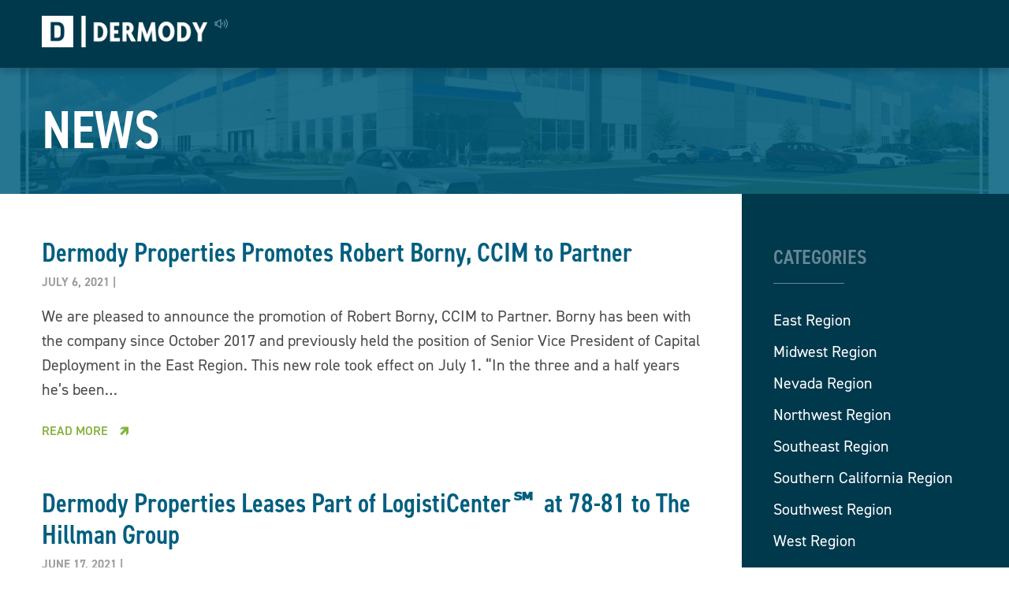

--- FILE ---
content_type: text/html; charset=UTF-8
request_url: https://dermody.com/news/page/2/?regionId=34
body_size: 15773
content:
<!DOCTYPE html>
<html lang="en">
  <head>
    <meta charset="utf-8" />
<script type="text/javascript">
/* <![CDATA[ */
var gform;gform||(document.addEventListener("gform_main_scripts_loaded",function(){gform.scriptsLoaded=!0}),document.addEventListener("gform/theme/scripts_loaded",function(){gform.themeScriptsLoaded=!0}),window.addEventListener("DOMContentLoaded",function(){gform.domLoaded=!0}),gform={domLoaded:!1,scriptsLoaded:!1,themeScriptsLoaded:!1,isFormEditor:()=>"function"==typeof InitializeEditor,callIfLoaded:function(o){return!(!gform.domLoaded||!gform.scriptsLoaded||!gform.themeScriptsLoaded&&!gform.isFormEditor()||(gform.isFormEditor()&&console.warn("The use of gform.initializeOnLoaded() is deprecated in the form editor context and will be removed in Gravity Forms 3.1."),o(),0))},initializeOnLoaded:function(o){gform.callIfLoaded(o)||(document.addEventListener("gform_main_scripts_loaded",()=>{gform.scriptsLoaded=!0,gform.callIfLoaded(o)}),document.addEventListener("gform/theme/scripts_loaded",()=>{gform.themeScriptsLoaded=!0,gform.callIfLoaded(o)}),window.addEventListener("DOMContentLoaded",()=>{gform.domLoaded=!0,gform.callIfLoaded(o)}))},hooks:{action:{},filter:{}},addAction:function(o,r,e,t){gform.addHook("action",o,r,e,t)},addFilter:function(o,r,e,t){gform.addHook("filter",o,r,e,t)},doAction:function(o){gform.doHook("action",o,arguments)},applyFilters:function(o){return gform.doHook("filter",o,arguments)},removeAction:function(o,r){gform.removeHook("action",o,r)},removeFilter:function(o,r,e){gform.removeHook("filter",o,r,e)},addHook:function(o,r,e,t,n){null==gform.hooks[o][r]&&(gform.hooks[o][r]=[]);var d=gform.hooks[o][r];null==n&&(n=r+"_"+d.length),gform.hooks[o][r].push({tag:n,callable:e,priority:t=null==t?10:t})},doHook:function(r,o,e){var t;if(e=Array.prototype.slice.call(e,1),null!=gform.hooks[r][o]&&((o=gform.hooks[r][o]).sort(function(o,r){return o.priority-r.priority}),o.forEach(function(o){"function"!=typeof(t=o.callable)&&(t=window[t]),"action"==r?t.apply(null,e):e[0]=t.apply(null,e)})),"filter"==r)return e[0]},removeHook:function(o,r,t,n){var e;null!=gform.hooks[o][r]&&(e=(e=gform.hooks[o][r]).filter(function(o,r,e){return!!(null!=n&&n!=o.tag||null!=t&&t!=o.priority)}),gform.hooks[o][r]=e)}});
/* ]]> */
</script>

    <meta http-equiv="X-UA-Compatible" content="IE=edge" />
    <title>Industrial Real Estate Property News | Dermody</title>
    <meta name="viewport" content="width=device-width, initial-scale=1" />

    <!-- Icons -->
    <link rel="apple-touch-icon" sizes="180x180" href="https://dermody.com/wp-content/themes/kps3-dermody/assets/images/icons/apple-touch-icon.png">
    <link rel="icon" type="image/png" sizes="32x32" href="https://dermody.com/wp-content/themes/kps3-dermody/assets/images/icons/favicon-32x32.png">
    <link rel="icon" type="image/png" sizes="16x16" href="https://dermody.com/wp-content/themes/kps3-dermody/assets/images/icons/favicon-16x16.png">
    <link rel="manifest" href="https://dermody.com/wp-content/themes/kps3-dermody/assets/images/icons/manifest.json">
    <link rel="mask-icon" href="https://dermody.com/wp-content/themes/kps3-dermody/assets/images/icons/safari-pinned-tab.svg" color="#5bbad5">
    <link rel="shortcut icon" href="https://dermody.com/wp-content/themes/kps3-dermody/assets/images/icons/favicon.ico">
    <meta name="msapplication-config" content="https://dermody.com/wp-content/themes/kps3-dermody/assets/images/icons/browserconfig.xml">


    <meta name='robots' content='index, follow, max-image-preview:large, max-snippet:-1, max-video-preview:-1' />
	<style>img:is([sizes="auto" i], [sizes^="auto," i]) { contain-intrinsic-size: 3000px 1500px }</style>
	
	<!-- This site is optimized with the Yoast SEO plugin v26.2 - https://yoast.com/wordpress/plugins/seo/ -->
	<meta name="description" content="Get the latest industrial real estate news, including updates on logistics leasing, acquisitions, and trends shaping the market nationwide." />
	<link rel="canonical" href="https://dermody.com/news/page/2/" />
	<link rel="prev" href="https://dermody.com/news/" />
	<link rel="next" href="https://dermody.com/news/page/3/" />
	<meta property="og:locale" content="en_US" />
	<meta property="og:type" content="website" />
	<meta property="og:title" content="Industrial Real Estate Property News | Dermody" />
	<meta property="og:description" content="Get the latest industrial real estate news, including updates on logistics leasing, acquisitions, and trends shaping the market nationwide." />
	<meta property="og:url" content="https://dermody.com/news/" />
	<meta property="og:site_name" content="Dermody" />
	<meta property="og:image" content="https://dermody.com/wp-content/uploads/2025/05/Dermody-Logo-RGB_Horizontal-Fullcolor.png" />
	<meta property="og:image:width" content="1200" />
	<meta property="og:image:height" content="431" />
	<meta property="og:image:type" content="image/png" />
	<meta name="twitter:card" content="summary_large_image" />
	<script type="application/ld+json" class="yoast-schema-graph">{"@context":"https://schema.org","@graph":[{"@type":"CollectionPage","@id":"https://dermody.com/news/","url":"https://dermody.com/news/page/2/","name":"Industrial Real Estate Property News | Dermody","isPartOf":{"@id":"https://dermody.com/#website"},"primaryImageOfPage":{"@id":"https://dermody.com/news/page/2/#primaryimage"},"image":{"@id":"https://dermody.com/news/page/2/#primaryimage"},"thumbnailUrl":"https://dermody.com/wp-content/uploads/2025/03/LogistCenter®-at-Romeoville-Rendering-scaled.jpg","description":"Get the latest industrial real estate news, including updates on logistics leasing, acquisitions, and trends shaping the market nationwide.","breadcrumb":{"@id":"https://dermody.com/news/page/2/#breadcrumb"},"inLanguage":"en-US"},{"@type":"ImageObject","inLanguage":"en-US","@id":"https://dermody.com/news/page/2/#primaryimage","url":"https://dermody.com/wp-content/uploads/2025/03/LogistCenter®-at-Romeoville-Rendering-scaled.jpg","contentUrl":"https://dermody.com/wp-content/uploads/2025/03/LogistCenter®-at-Romeoville-Rendering-scaled.jpg","width":2560,"height":1501,"caption":"LogistCenter® at Romeoville Rendering"},{"@type":"BreadcrumbList","@id":"https://dermody.com/news/page/2/#breadcrumb","itemListElement":[{"@type":"ListItem","position":1,"name":"Home","item":"https://dermody.com/"},{"@type":"ListItem","position":2,"name":"News"}]},{"@type":"WebSite","@id":"https://dermody.com/#website","url":"https://dermody.com/","name":"Dermody","description":"Industrial Real Estate","publisher":{"@id":"https://dermody.com/#organization"},"potentialAction":[{"@type":"SearchAction","target":{"@type":"EntryPoint","urlTemplate":"https://dermody.com/?s={search_term_string}"},"query-input":{"@type":"PropertyValueSpecification","valueRequired":true,"valueName":"search_term_string"}}],"inLanguage":"en-US"},{"@type":"Organization","@id":"https://dermody.com/#organization","name":"Dermody","url":"https://dermody.com/","logo":{"@type":"ImageObject","inLanguage":"en-US","@id":"https://dermody.com/#/schema/logo/image/","url":"https://dermody.com/wp-content/uploads/2025/02/Dermody-Logo.jpg","contentUrl":"https://dermody.com/wp-content/uploads/2025/02/Dermody-Logo.jpg","width":1800,"height":645,"caption":"Dermody"},"image":{"@id":"https://dermody.com/#/schema/logo/image/"},"sameAs":["https://www.facebook.com/DermodyProperties/","https://www.linkedin.com/company/74048/","https://www.youtube.com/channel/UCxQtTHx5MEDLYsV2C7sw1DA"]}]}</script>
	<!-- / Yoast SEO plugin. -->


<link rel='dns-prefetch' href='//use.typekit.net' />
<link rel="alternate" type="application/rss+xml" title="Dermody &raquo; News Feed" href="https://dermody.com/news/?feed=rss2" />
<script type="text/javascript">
/* <![CDATA[ */
window._wpemojiSettings = {"baseUrl":"https:\/\/s.w.org\/images\/core\/emoji\/16.0.1\/72x72\/","ext":".png","svgUrl":"https:\/\/s.w.org\/images\/core\/emoji\/16.0.1\/svg\/","svgExt":".svg","source":{"concatemoji":"https:\/\/dermody.com\/wp-includes\/js\/wp-emoji-release.min.js?ver=6.8.3"}};
/*! This file is auto-generated */
!function(s,n){var o,i,e;function c(e){try{var t={supportTests:e,timestamp:(new Date).valueOf()};sessionStorage.setItem(o,JSON.stringify(t))}catch(e){}}function p(e,t,n){e.clearRect(0,0,e.canvas.width,e.canvas.height),e.fillText(t,0,0);var t=new Uint32Array(e.getImageData(0,0,e.canvas.width,e.canvas.height).data),a=(e.clearRect(0,0,e.canvas.width,e.canvas.height),e.fillText(n,0,0),new Uint32Array(e.getImageData(0,0,e.canvas.width,e.canvas.height).data));return t.every(function(e,t){return e===a[t]})}function u(e,t){e.clearRect(0,0,e.canvas.width,e.canvas.height),e.fillText(t,0,0);for(var n=e.getImageData(16,16,1,1),a=0;a<n.data.length;a++)if(0!==n.data[a])return!1;return!0}function f(e,t,n,a){switch(t){case"flag":return n(e,"\ud83c\udff3\ufe0f\u200d\u26a7\ufe0f","\ud83c\udff3\ufe0f\u200b\u26a7\ufe0f")?!1:!n(e,"\ud83c\udde8\ud83c\uddf6","\ud83c\udde8\u200b\ud83c\uddf6")&&!n(e,"\ud83c\udff4\udb40\udc67\udb40\udc62\udb40\udc65\udb40\udc6e\udb40\udc67\udb40\udc7f","\ud83c\udff4\u200b\udb40\udc67\u200b\udb40\udc62\u200b\udb40\udc65\u200b\udb40\udc6e\u200b\udb40\udc67\u200b\udb40\udc7f");case"emoji":return!a(e,"\ud83e\udedf")}return!1}function g(e,t,n,a){var r="undefined"!=typeof WorkerGlobalScope&&self instanceof WorkerGlobalScope?new OffscreenCanvas(300,150):s.createElement("canvas"),o=r.getContext("2d",{willReadFrequently:!0}),i=(o.textBaseline="top",o.font="600 32px Arial",{});return e.forEach(function(e){i[e]=t(o,e,n,a)}),i}function t(e){var t=s.createElement("script");t.src=e,t.defer=!0,s.head.appendChild(t)}"undefined"!=typeof Promise&&(o="wpEmojiSettingsSupports",i=["flag","emoji"],n.supports={everything:!0,everythingExceptFlag:!0},e=new Promise(function(e){s.addEventListener("DOMContentLoaded",e,{once:!0})}),new Promise(function(t){var n=function(){try{var e=JSON.parse(sessionStorage.getItem(o));if("object"==typeof e&&"number"==typeof e.timestamp&&(new Date).valueOf()<e.timestamp+604800&&"object"==typeof e.supportTests)return e.supportTests}catch(e){}return null}();if(!n){if("undefined"!=typeof Worker&&"undefined"!=typeof OffscreenCanvas&&"undefined"!=typeof URL&&URL.createObjectURL&&"undefined"!=typeof Blob)try{var e="postMessage("+g.toString()+"("+[JSON.stringify(i),f.toString(),p.toString(),u.toString()].join(",")+"));",a=new Blob([e],{type:"text/javascript"}),r=new Worker(URL.createObjectURL(a),{name:"wpTestEmojiSupports"});return void(r.onmessage=function(e){c(n=e.data),r.terminate(),t(n)})}catch(e){}c(n=g(i,f,p,u))}t(n)}).then(function(e){for(var t in e)n.supports[t]=e[t],n.supports.everything=n.supports.everything&&n.supports[t],"flag"!==t&&(n.supports.everythingExceptFlag=n.supports.everythingExceptFlag&&n.supports[t]);n.supports.everythingExceptFlag=n.supports.everythingExceptFlag&&!n.supports.flag,n.DOMReady=!1,n.readyCallback=function(){n.DOMReady=!0}}).then(function(){return e}).then(function(){var e;n.supports.everything||(n.readyCallback(),(e=n.source||{}).concatemoji?t(e.concatemoji):e.wpemoji&&e.twemoji&&(t(e.twemoji),t(e.wpemoji)))}))}((window,document),window._wpemojiSettings);
/* ]]> */
</script>
<style id='wp-emoji-styles-inline-css' type='text/css'>

	img.wp-smiley, img.emoji {
		display: inline !important;
		border: none !important;
		box-shadow: none !important;
		height: 1em !important;
		width: 1em !important;
		margin: 0 0.07em !important;
		vertical-align: -0.1em !important;
		background: none !important;
		padding: 0 !important;
	}
</style>
<link rel='stylesheet' id='wp-block-library-css' href='https://dermody.com/wp-includes/css/dist/block-library/style.min.css?ver=6.8.3' type='text/css' media='all' />
<style id='classic-theme-styles-inline-css' type='text/css'>
/*! This file is auto-generated */
.wp-block-button__link{color:#fff;background-color:#32373c;border-radius:9999px;box-shadow:none;text-decoration:none;padding:calc(.667em + 2px) calc(1.333em + 2px);font-size:1.125em}.wp-block-file__button{background:#32373c;color:#fff;text-decoration:none}
</style>
<style id='global-styles-inline-css' type='text/css'>
:root{--wp--preset--aspect-ratio--square: 1;--wp--preset--aspect-ratio--4-3: 4/3;--wp--preset--aspect-ratio--3-4: 3/4;--wp--preset--aspect-ratio--3-2: 3/2;--wp--preset--aspect-ratio--2-3: 2/3;--wp--preset--aspect-ratio--16-9: 16/9;--wp--preset--aspect-ratio--9-16: 9/16;--wp--preset--color--black: #000000;--wp--preset--color--cyan-bluish-gray: #abb8c3;--wp--preset--color--white: #ffffff;--wp--preset--color--pale-pink: #f78da7;--wp--preset--color--vivid-red: #cf2e2e;--wp--preset--color--luminous-vivid-orange: #ff6900;--wp--preset--color--luminous-vivid-amber: #fcb900;--wp--preset--color--light-green-cyan: #7bdcb5;--wp--preset--color--vivid-green-cyan: #00d084;--wp--preset--color--pale-cyan-blue: #8ed1fc;--wp--preset--color--vivid-cyan-blue: #0693e3;--wp--preset--color--vivid-purple: #9b51e0;--wp--preset--gradient--vivid-cyan-blue-to-vivid-purple: linear-gradient(135deg,rgba(6,147,227,1) 0%,rgb(155,81,224) 100%);--wp--preset--gradient--light-green-cyan-to-vivid-green-cyan: linear-gradient(135deg,rgb(122,220,180) 0%,rgb(0,208,130) 100%);--wp--preset--gradient--luminous-vivid-amber-to-luminous-vivid-orange: linear-gradient(135deg,rgba(252,185,0,1) 0%,rgba(255,105,0,1) 100%);--wp--preset--gradient--luminous-vivid-orange-to-vivid-red: linear-gradient(135deg,rgba(255,105,0,1) 0%,rgb(207,46,46) 100%);--wp--preset--gradient--very-light-gray-to-cyan-bluish-gray: linear-gradient(135deg,rgb(238,238,238) 0%,rgb(169,184,195) 100%);--wp--preset--gradient--cool-to-warm-spectrum: linear-gradient(135deg,rgb(74,234,220) 0%,rgb(151,120,209) 20%,rgb(207,42,186) 40%,rgb(238,44,130) 60%,rgb(251,105,98) 80%,rgb(254,248,76) 100%);--wp--preset--gradient--blush-light-purple: linear-gradient(135deg,rgb(255,206,236) 0%,rgb(152,150,240) 100%);--wp--preset--gradient--blush-bordeaux: linear-gradient(135deg,rgb(254,205,165) 0%,rgb(254,45,45) 50%,rgb(107,0,62) 100%);--wp--preset--gradient--luminous-dusk: linear-gradient(135deg,rgb(255,203,112) 0%,rgb(199,81,192) 50%,rgb(65,88,208) 100%);--wp--preset--gradient--pale-ocean: linear-gradient(135deg,rgb(255,245,203) 0%,rgb(182,227,212) 50%,rgb(51,167,181) 100%);--wp--preset--gradient--electric-grass: linear-gradient(135deg,rgb(202,248,128) 0%,rgb(113,206,126) 100%);--wp--preset--gradient--midnight: linear-gradient(135deg,rgb(2,3,129) 0%,rgb(40,116,252) 100%);--wp--preset--font-size--small: 13px;--wp--preset--font-size--medium: 20px;--wp--preset--font-size--large: 36px;--wp--preset--font-size--x-large: 42px;--wp--preset--spacing--20: 0.44rem;--wp--preset--spacing--30: 0.67rem;--wp--preset--spacing--40: 1rem;--wp--preset--spacing--50: 1.5rem;--wp--preset--spacing--60: 2.25rem;--wp--preset--spacing--70: 3.38rem;--wp--preset--spacing--80: 5.06rem;--wp--preset--shadow--natural: 6px 6px 9px rgba(0, 0, 0, 0.2);--wp--preset--shadow--deep: 12px 12px 50px rgba(0, 0, 0, 0.4);--wp--preset--shadow--sharp: 6px 6px 0px rgba(0, 0, 0, 0.2);--wp--preset--shadow--outlined: 6px 6px 0px -3px rgba(255, 255, 255, 1), 6px 6px rgba(0, 0, 0, 1);--wp--preset--shadow--crisp: 6px 6px 0px rgba(0, 0, 0, 1);}:where(.is-layout-flex){gap: 0.5em;}:where(.is-layout-grid){gap: 0.5em;}body .is-layout-flex{display: flex;}.is-layout-flex{flex-wrap: wrap;align-items: center;}.is-layout-flex > :is(*, div){margin: 0;}body .is-layout-grid{display: grid;}.is-layout-grid > :is(*, div){margin: 0;}:where(.wp-block-columns.is-layout-flex){gap: 2em;}:where(.wp-block-columns.is-layout-grid){gap: 2em;}:where(.wp-block-post-template.is-layout-flex){gap: 1.25em;}:where(.wp-block-post-template.is-layout-grid){gap: 1.25em;}.has-black-color{color: var(--wp--preset--color--black) !important;}.has-cyan-bluish-gray-color{color: var(--wp--preset--color--cyan-bluish-gray) !important;}.has-white-color{color: var(--wp--preset--color--white) !important;}.has-pale-pink-color{color: var(--wp--preset--color--pale-pink) !important;}.has-vivid-red-color{color: var(--wp--preset--color--vivid-red) !important;}.has-luminous-vivid-orange-color{color: var(--wp--preset--color--luminous-vivid-orange) !important;}.has-luminous-vivid-amber-color{color: var(--wp--preset--color--luminous-vivid-amber) !important;}.has-light-green-cyan-color{color: var(--wp--preset--color--light-green-cyan) !important;}.has-vivid-green-cyan-color{color: var(--wp--preset--color--vivid-green-cyan) !important;}.has-pale-cyan-blue-color{color: var(--wp--preset--color--pale-cyan-blue) !important;}.has-vivid-cyan-blue-color{color: var(--wp--preset--color--vivid-cyan-blue) !important;}.has-vivid-purple-color{color: var(--wp--preset--color--vivid-purple) !important;}.has-black-background-color{background-color: var(--wp--preset--color--black) !important;}.has-cyan-bluish-gray-background-color{background-color: var(--wp--preset--color--cyan-bluish-gray) !important;}.has-white-background-color{background-color: var(--wp--preset--color--white) !important;}.has-pale-pink-background-color{background-color: var(--wp--preset--color--pale-pink) !important;}.has-vivid-red-background-color{background-color: var(--wp--preset--color--vivid-red) !important;}.has-luminous-vivid-orange-background-color{background-color: var(--wp--preset--color--luminous-vivid-orange) !important;}.has-luminous-vivid-amber-background-color{background-color: var(--wp--preset--color--luminous-vivid-amber) !important;}.has-light-green-cyan-background-color{background-color: var(--wp--preset--color--light-green-cyan) !important;}.has-vivid-green-cyan-background-color{background-color: var(--wp--preset--color--vivid-green-cyan) !important;}.has-pale-cyan-blue-background-color{background-color: var(--wp--preset--color--pale-cyan-blue) !important;}.has-vivid-cyan-blue-background-color{background-color: var(--wp--preset--color--vivid-cyan-blue) !important;}.has-vivid-purple-background-color{background-color: var(--wp--preset--color--vivid-purple) !important;}.has-black-border-color{border-color: var(--wp--preset--color--black) !important;}.has-cyan-bluish-gray-border-color{border-color: var(--wp--preset--color--cyan-bluish-gray) !important;}.has-white-border-color{border-color: var(--wp--preset--color--white) !important;}.has-pale-pink-border-color{border-color: var(--wp--preset--color--pale-pink) !important;}.has-vivid-red-border-color{border-color: var(--wp--preset--color--vivid-red) !important;}.has-luminous-vivid-orange-border-color{border-color: var(--wp--preset--color--luminous-vivid-orange) !important;}.has-luminous-vivid-amber-border-color{border-color: var(--wp--preset--color--luminous-vivid-amber) !important;}.has-light-green-cyan-border-color{border-color: var(--wp--preset--color--light-green-cyan) !important;}.has-vivid-green-cyan-border-color{border-color: var(--wp--preset--color--vivid-green-cyan) !important;}.has-pale-cyan-blue-border-color{border-color: var(--wp--preset--color--pale-cyan-blue) !important;}.has-vivid-cyan-blue-border-color{border-color: var(--wp--preset--color--vivid-cyan-blue) !important;}.has-vivid-purple-border-color{border-color: var(--wp--preset--color--vivid-purple) !important;}.has-vivid-cyan-blue-to-vivid-purple-gradient-background{background: var(--wp--preset--gradient--vivid-cyan-blue-to-vivid-purple) !important;}.has-light-green-cyan-to-vivid-green-cyan-gradient-background{background: var(--wp--preset--gradient--light-green-cyan-to-vivid-green-cyan) !important;}.has-luminous-vivid-amber-to-luminous-vivid-orange-gradient-background{background: var(--wp--preset--gradient--luminous-vivid-amber-to-luminous-vivid-orange) !important;}.has-luminous-vivid-orange-to-vivid-red-gradient-background{background: var(--wp--preset--gradient--luminous-vivid-orange-to-vivid-red) !important;}.has-very-light-gray-to-cyan-bluish-gray-gradient-background{background: var(--wp--preset--gradient--very-light-gray-to-cyan-bluish-gray) !important;}.has-cool-to-warm-spectrum-gradient-background{background: var(--wp--preset--gradient--cool-to-warm-spectrum) !important;}.has-blush-light-purple-gradient-background{background: var(--wp--preset--gradient--blush-light-purple) !important;}.has-blush-bordeaux-gradient-background{background: var(--wp--preset--gradient--blush-bordeaux) !important;}.has-luminous-dusk-gradient-background{background: var(--wp--preset--gradient--luminous-dusk) !important;}.has-pale-ocean-gradient-background{background: var(--wp--preset--gradient--pale-ocean) !important;}.has-electric-grass-gradient-background{background: var(--wp--preset--gradient--electric-grass) !important;}.has-midnight-gradient-background{background: var(--wp--preset--gradient--midnight) !important;}.has-small-font-size{font-size: var(--wp--preset--font-size--small) !important;}.has-medium-font-size{font-size: var(--wp--preset--font-size--medium) !important;}.has-large-font-size{font-size: var(--wp--preset--font-size--large) !important;}.has-x-large-font-size{font-size: var(--wp--preset--font-size--x-large) !important;}
:where(.wp-block-post-template.is-layout-flex){gap: 1.25em;}:where(.wp-block-post-template.is-layout-grid){gap: 1.25em;}
:where(.wp-block-columns.is-layout-flex){gap: 2em;}:where(.wp-block-columns.is-layout-grid){gap: 2em;}
:root :where(.wp-block-pullquote){font-size: 1.5em;line-height: 1.6;}
</style>
<link rel='stylesheet' id='screen-css' href='https://dermody.com/wp-content/themes/kps3-dermody/assets/styles/screen.css?ver=16' type='text/css' media='all' />
<script type="text/javascript" src="https://dermody.com/wp-includes/js/jquery/jquery.min.js?ver=3.7.1" id="jquery-core-js"></script>
<script type="text/javascript" src="https://dermody.com/wp-includes/js/jquery/jquery-migrate.min.js?ver=3.4.1" id="jquery-migrate-js"></script>
<script type="text/javascript" src="https://use.typekit.net/ion2cdx.js?ver=6.8.3" id="kps3dermody-typekit-js"></script>
<script type="text/javascript" id="kps3dermody-typekit-js-after">
/* <![CDATA[ */
try{Typekit.load();}catch(e){}
/* ]]> */
</script>
<link rel="https://api.w.org/" href="https://dermody.com/wp-json/" /><link rel="EditURI" type="application/rsd+xml" title="RSD" href="https://dermody.com/xmlrpc.php?rsd" />
		<style type="text/css" id="wp-custom-css">
			.location-card__thumb {
	background-position: top center;
}


@media (min-width: 769px) {
	.properties-cards-wrapper--list  .property-grid {
    display: block;
}	
}
		</style>
		    <!-- Google Tag Manager -->
<script>(function(w,d,s,l,i){w[l]=w[l]||[];w[l].push({'gtm.start':
new Date().getTime(),event:'gtm.js'});var f=d.getElementsByTagName(s)[0],
j=d.createElement(s),dl=l!='dataLayer'?'&l='+l:'';j.async=true;j.src=
'https://www.googletagmanager.com/gtm.js?id='+i+dl;f.parentNode.insertBefore(j,f);
})(window,document,'script','dataLayer','GTM-NX67LZ');</script>
<!-- End Google Tag Manager -->
<meta name="msvalidate.01" content="E7415894B6DF7BEBD42F4D3228C0BE19" />
  </head>

<body class="">
<!-- Google Tag Manager (noscript) -->
<noscript><iframe src="https://www.googletagmanager.com/ns.html?id=GTM-NX67LZ"
height="0" width="0" style="display:none;visibility:hidden"></iframe></noscript>
<!-- End Google Tag Manager (noscript) -->
<div class="main-wrapper">
  <nav class="nav nav--page">
  <div class="row full-width">
    <div class="large-12 columns">
      <a href="https://dermody.com" class="nav__logo"><img src="https://dermody.com/wp-content/themes/kps3-dermody/assets/images/logo-white@2x.png" width="253" height="56" alt="Dermody"></a>
      <div class="nav__links">
        <ul class="nav__links--secondary">
                      <li>
              <a
                href="https://dermody.com/contact-us/"
                              >
                Contact Us              </a>
            </li>
                      <li>
              <a
                href="/news/"
                              >
                News              </a>
            </li>
                      <li>
              <a
                href="https://investors.dermody.com/login"
                              >
                Investor Login              </a>
            </li>
          
          <li><a href="/search" title="Search"><span class="icon icon--search" aria-hidden="true"></span></a></li>
        </ul>
        <ul class="nav__links--primary">
                        <li>
                <a href="https://dermody.com/the-dermody-team/" >Team</a>

                                  <ul>
                                  <li>
                <a href="/the-dermody-team/?team=executive-team" >Executive Team</a>

                              </li>
                            <li>
                <a href="/the-dermody-team/?team=regional-partners" >Regional Partners</a>

                              </li>
                                </ul>
                              </li>
                            <li>
                <a href="https://dermody.com/regions-and-markets/" >Regions &#038; Markets</a>

                                  <ul>
                                  <li>
                <a href="https://dermody.com/region/east-region/" >East Region</a>

                              </li>
                            <li>
                <a href="https://dermody.com/region/midwest-region/" >Midwest Region</a>

                              </li>
                            <li>
                <a href="https://dermody.com/region/nevada-region/" >Nevada Region</a>

                              </li>
                            <li>
                <a href="https://dermody.com/region/northwest-region/" >Northwest Region</a>

                              </li>
                            <li>
                <a href="https://dermody.com/region/southwest-region/" >Southwest Region</a>

                              </li>
                            <li>
                <a href="https://dermody.com/region/southeast-region/" >Southeast Region</a>

                              </li>
                            <li>
                <a href="https://dermody.com/region/southern-california-region/" >Southern California Region</a>

                              </li>
                            <li>
                <a href="https://dermody.com/region/west-region/" >West Region</a>

                              </li>
                                </ul>
                              </li>
                            <li>
                <a href="https://dermody.com/capabilities/" >Capabilities</a>

                                  <ul>
                                  <li>
                <a href="https://dermody.com/capabilities/development/" >Development</a>

                              </li>
                            <li>
                <a href="https://dermody.com/capabilities/investment/" >Acquisition &#038; Investment Management</a>

                              </li>
                            <li>
                <a href="https://dermody.com/capabilities/asset-management/" >Asset Management</a>

                              </li>
                            <li>
                <a href="https://dermody.com/capabilities/past-and-completed-projects/" >Past & Completed Projects</a>

                              </li>
                                </ul>
                              </li>
                            <li>
                <a href="https://dermody.com/history-values/" >History &#038; Values</a>

                                  <ul>
                                  <li>
                <a href="https://dermody.com/history-values/mission-values/" >Mission &#038; Values</a>

                              </li>
                            <li>
                <a href="https://dermody.com/history-values/esg-approach-and-principles-dermody/" >ESG Approach and Principles</a>

                              </li>
                            <li>
                <a href="https://dermody.com/history-values/giving-back/" >Giving Back</a>

                              </li>
                            <li>
                <a href="https://dermody.com/history-values/our-history/" >Our History</a>

                              </li>
                                </ul>
                              </li>
              
          <li class="nav__button"><a href="https://dermody.com/search-available-properties/">View Properties</a></li>
        </ul>
      </div>
    </div>
  </div>
</nav>

<a href="#" class="mobile-button" id="js-mobile-button">
  <span class="mobile-button__label">Menu</span>
  <span class="mobile-button__alt-label">Close</span>
  <div class="mobile-button__lines"></div>
</a>

<nav id="js-mobile-nav" class="mobile-nav">
  <div class="mobile-nav__header">
    <a href="#" class="mobile-nav__header-back" id="js-mobile-nav__header-back"><span class="icon icon--" aria-hidden="true"></span> Back</a>
  </div>

  <div class="first level">
    <ul>
                <li 1>
            <a href="https://dermody.com/the-dermody-team/" >Team</a>

                          <div class="level">
                <a href="https://dermody.com/the-dermody-team/" >Team</a>

                <ul>
                            <li 1>
            <a href="/the-dermody-team/?team=executive-team" >Executive Team</a>

                      </li>
                    <li 1>
            <a href="/the-dermody-team/?team=regional-partners" >Regional Partners</a>

                      </li>
                          </ul>
              </div>
                      </li>
                    <li 1>
            <a href="https://dermody.com/regions-and-markets/" >Regions &#038; Markets</a>

                          <div class="level">
                <a href="https://dermody.com/regions-and-markets/" >Regions &#038; Markets</a>

                <ul>
                            <li 1>
            <a href="https://dermody.com/region/east-region/" >East Region</a>

                      </li>
                    <li 1>
            <a href="https://dermody.com/region/midwest-region/" >Midwest Region</a>

                      </li>
                    <li 1>
            <a href="https://dermody.com/region/nevada-region/" >Nevada Region</a>

                      </li>
                    <li 1>
            <a href="https://dermody.com/region/northwest-region/" >Northwest Region</a>

                      </li>
                    <li 1>
            <a href="https://dermody.com/region/southwest-region/" >Southwest Region</a>

                      </li>
                    <li 1>
            <a href="https://dermody.com/region/southeast-region/" >Southeast Region</a>

                      </li>
                    <li 1>
            <a href="https://dermody.com/region/southern-california-region/" >Southern California Region</a>

                      </li>
                    <li 1>
            <a href="https://dermody.com/region/west-region/" >West Region</a>

                      </li>
                          </ul>
              </div>
                      </li>
                    <li 1>
            <a href="https://dermody.com/capabilities/" >Capabilities</a>

                          <div class="level">
                <a href="https://dermody.com/capabilities/" >Capabilities</a>

                <ul>
                            <li 1>
            <a href="https://dermody.com/capabilities/development/" >Development</a>

                      </li>
                    <li 1>
            <a href="https://dermody.com/capabilities/investment/" >Acquisition &#038; Investment Management</a>

                      </li>
                    <li 1>
            <a href="https://dermody.com/capabilities/asset-management/" >Asset Management</a>

                      </li>
                    <li 1>
            <a href="https://dermody.com/capabilities/past-and-completed-projects/" >Past & Completed Projects</a>

                      </li>
                          </ul>
              </div>
                      </li>
                    <li 1>
            <a href="https://dermody.com/history-values/" >History &#038; Values</a>

                          <div class="level">
                <a href="https://dermody.com/history-values/" >History &#038; Values</a>

                <ul>
                            <li 1>
            <a href="https://dermody.com/history-values/mission-values/" >Mission &#038; Values</a>

                      </li>
                    <li 1>
            <a href="https://dermody.com/history-values/esg-approach-and-principles-dermody/" >ESG Approach and Principles</a>

                      </li>
                    <li 1>
            <a href="https://dermody.com/history-values/giving-back/" >Giving Back</a>

                      </li>
                    <li 1>
            <a href="https://dermody.com/history-values/our-history/" >Our History</a>

                      </li>
                          </ul>
              </div>
                      </li>
                <li><a href="https://dermody.com/search-available-properties/">View Properties</a></li>

      <li class="secondary">
                  <a
            href="https://dermody.com/contact-us/"
                      >
            Contact Us          </a>
                  <a
            href="/news/"
                      >
            News          </a>
                  <a
            href="https://investors.dermody.com/login"
                      >
            Investor Login          </a>
        
        <a href="/search" title="Search"><span class="icon icon--search" aria-hidden="true"></span> Search</a>
      </li>
    </ul>
  </div>
</nav>

<header class="header-small" style="background-image: url('https://dermody.com/wp-content/uploads/2025/03/LogistCenter®-at-Romeoville-Rendering-1440x212.jpg');">
  <div class="row full-width">
    <div class="columns large-9">
      <h1 class="header-small__headline">
        NEWS      </h1>
    </div>

      </div>
</header>

<div class="row full-width">

  <div class="large-3 push-9 sidebar-small columns">
    <div class="sidebar sidebar__dark">
      <div class="sidebar__info">
        <div class="sidebar__content sidebar__secondary">
          <h3>CATEGORIES</h3>
          <ul>
            
                          <li><a href="?regionId=34">East Region</a></li>
                          <li><a href="?regionId=40">Midwest Region</a></li>
                          <li><a href="?regionId=6501">Nevada Region</a></li>
                          <li><a href="?regionId=44">Northwest Region</a></li>
                          <li><a href="?regionId=5046">Southeast Region</a></li>
                          <li><a href="?regionId=6068">Southern California Region</a></li>
                          <li><a href="?regionId=42">Southwest Region</a></li>
                          <li><a href="?regionId=46">West Region</a></li>
                      </ul>
        </div>
      </div>
    </div>

  </div>
  <div class="large-9 pull-3 columns">
    <div class="typography secondary-content">
              <section>
          <h4><a href="https://dermody.com/news/dermody-properties-promotes-robert-borny-ccim-to-partner/">Dermody Properties Promotes Robert Borny, CCIM to Partner</a></h4>
          <div class="post-dates">
            July 6, 2021
             |           </div>
          <p>We are pleased to announce the promotion of Robert Borny, CCIM to Partner. Borny has been with the company since October 2017 and previously held the position of Senior Vice President of Capital Deployment in the East Region. This new role took effect on July 1. “In the three and a half years he’s been&hellip;</p>
          <div class="post-link"><a href="https://dermody.com/news/dermody-properties-promotes-robert-borny-ccim-to-partner/">Read More</a></div>
        </section>
              <section>
          <h4><a href="https://dermody.com/news/dermody-properties-leases-logisticenter%e2%84%a0-at-78-81-to-the-hillman-group/">Dermody Properties Leases Part of LogistiCenter℠ at 78-81 to The Hillman Group</a></h4>
          <div class="post-dates">
            June 17, 2021
             |           </div>
          <p>We are pleased to announce the lease of LogistiCenter℠ at 78-81, located at 501 Old Forge Road in Lebanon County, to The Hillman Group. An industry leader in builder solutions, The Hillman Group will occupy 186,900 square feet of the 405,000-square-foot facility and use it primarily for distribution of their construction fastener materials to national hardware&hellip;</p>
          <div class="post-link"><a href="https://dermody.com/news/dermody-properties-leases-logisticenter%e2%84%a0-at-78-81-to-the-hillman-group/">Read More</a></div>
        </section>
              <section>
          <h4><a href="https://dermody.com/news/dermody-properties-hires-kelley-cook-as-director-of-property-management-east/">Dermody Properties Hires Kelley Cook as Director of Property Management – East</a></h4>
          <div class="post-dates">
            March 9, 2021
             |           </div>
          <p>We are pleased to welcome Kelley Cook as Director of Property Management, East. Cook will be responsible for day-to-day operations and property management activities across the Eastern United States. Her first day was March 3 and she reports to Elizabeth Teske, Senior Vice President of Property Management. “Kelley’s prior experience in marketing, property management, logistics and&hellip;</p>
          <div class="post-link"><a href="https://dermody.com/news/dermody-properties-hires-kelley-cook-as-director-of-property-management-east/">Read More</a></div>
        </section>
              <section>
          <h4><a href="https://dermody.com/news/dermody-properties-to-develop-a-three-building-logistics-park-in-new-jersey/">Dermody Properties to Develop a Three-Building Logistics Park in New Jersey</a></h4>
          <div class="post-dates">
            February 23, 2021
             |           </div>
          <p>We will begin construction this spring on a 154-acre park for a planned, three-building development in Woolwich Township, Gloucester County, New Jersey. The project will be marketed as LogistiCenter℠ at Woolwich. CBRE has been selected as the exclusive agent for the park. Once complete, the three buildings will offer 262,200 square feet, 552,585 square feet&hellip;</p>
          <div class="post-link"><a href="https://dermody.com/news/dermody-properties-to-develop-a-three-building-logistics-park-in-new-jersey/">Read More</a></div>
        </section>
              <section>
          <h4><a href="https://dermody.com/news/dermody-properties-leases-608442-square-feet-in-new-jersey-to-national-tree-company/">Dermody Properties Leases 608,442 Square Feet in New Jersey to National Tree Company</a></h4>
          <div class="post-dates">
            January 14, 2021
             |           </div>
          <p>We&#8217;re pleased to announce that we have leased the property at 150 Milford Road in East Windsor to National Tree Company (NTC), a national leader in the seasonal décor industry. NTC will lease the entire 608,442-square-foot building for seven years. “This year, we’ve seen consistent uptrends in e-commerce in many areas of the country and&hellip;</p>
          <div class="post-link"><a href="https://dermody.com/news/dermody-properties-leases-608442-square-feet-in-new-jersey-to-national-tree-company/">Read More</a></div>
        </section>
              <section>
          <h4><a href="https://dermody.com/news/dermody-properties-announces-completion-of-logisticenter-at-lehigh-valley-east-in-pennsylvania/">Dermody Properties Announces Completion of LogistiCenter℠ at Lehigh Valley East in Pennsylvania</a></h4>
          <div class="post-dates">
            August 18, 2020
             |           </div>
          <p>We have completed the construction of two buildings totaling 557,820 square feet in Eastern Pennsylvania. The property was named LogistiCenter℠ at Lehigh Valley East and both buildings are immediately available for lease.</p>
          <div class="post-link"><a href="https://dermody.com/news/dermody-properties-announces-completion-of-logisticenter-at-lehigh-valley-east-in-pennsylvania/">Read More</a></div>
        </section>
              <section>
          <h4><a href="https://dermody.com/news/dermody-properties-promotes-jeffrey-zygler-to-partner/">Dermody Properties Promotes Jeffrey Zygler to Partner</a></h4>
          <div class="post-dates">
            March 9, 2020
             |           </div>
          <p>We're pleased to announce that Jeffrey Zygler, Senior Vice President of National Development for Dermody Properties, has been named Partner in the company.</p>
          <div class="post-link"><a href="https://dermody.com/news/dermody-properties-promotes-jeffrey-zygler-to-partner/">Read More</a></div>
        </section>
              <section>
          <h4><a href="https://dermody.com/news/dermody-properties-announces-completion-of-logisticenter-at-midway-south-in-pennsylvania/">Dermody Properties Announces Completion of LogistiCenter℠ at Midway South in Pennsylvania</a></h4>
          <div class="post-dates">
            December 16, 2019
             |           </div>
          <p>Dermody Properties recently completed the construction of LogistiCenter℠ at Midway South, a 304,000-square-foot, state-of-the-art logistics facility located on more than 29 acres at 9024 Old Route 22 in Bethel Township, PA.</p>
          <div class="post-link"><a href="https://dermody.com/news/dermody-properties-announces-completion-of-logisticenter-at-midway-south-in-pennsylvania/">Read More</a></div>
        </section>
              <section>
          <h4><a href="https://dermody.com/news/dermody-properties-acquires-29-acres-in-bethel-township-pa-for-new-logisticenter-at-midway-south/">Dermody Properties Acquires 29+ Acres in Bethel Township, Pa. For New LogistiCenter℠ at  Midway South</a></h4>
          <div class="post-dates">
            August 21, 2019
             |           </div>
          <p>Dermody Properties recently acquired 29+ acres in Bethel Township, Pennsylvania. It will be the future home of LogistiCenter<sup>SM</sup> at Midway South.</p>
          <div class="post-link"><a href="https://dermody.com/news/dermody-properties-acquires-29-acres-in-bethel-township-pa-for-new-logisticenter-at-midway-south/">Read More</a></div>
        </section>
              <section>
          <h4><a href="https://dermody.com/news/dermody-properties-leases-475800-sf-in-pennsylvania-to-radial-inc/">Dermody Properties Leases 475,800 SF in Pennsylvania to Radial, Inc.</a></h4>
          <div class="post-dates">
            August 14, 2019
             |           </div>
          <p>We recently leased 475,800 square feet to Radial, Inc. at LogistiCenter℠ at 33 in Easton, PA.

A leader in integrated ecommerce technology and operations, Radial connects supply and demand through efficient fulfillment and transportation options, intelligent fraud prevention, payments, tax systems and personalized customer care services.</p>
          <div class="post-link"><a href="https://dermody.com/news/dermody-properties-leases-475800-sf-in-pennsylvania-to-radial-inc/">Read More</a></div>
        </section>
      
      <div class="pagination-wrapper">
  
  <a class="pagination__link pagination__link--previous" href="https://dermody.com/news/page/1/?regionId=34"><span class="icon icon--arrow-left" aria-hidden="true"></span> Prev</a><a class="pagination__link pagination__link--next" href="https://dermody.com/news/page/3/?regionId=34">Next <span class="icon icon--arrow-right" aria-hidden="true"></span></a></div>    </div>
  </div>



</div>

<footer class="footer">
  <div class="footer__subscribe">
    <div class="row full-width">
      <div class="columns large-7">
        <div class="footer__subscribe-message">
          Subscribe to our email updates for the latest information on all of our projects.
        </div>
      </div>
      <div class="columns large-5">
        <form class="js-footer-subscribe footer__subscribe-input" data-nonce="c8ba67636d">
          <div class="footer__subscribe-input-wrapper">
            <input type="text" placeholder="Email Address" id="emailFooter">
          </div>
          <button type="button" id="emailBtn"></button>
          <div id="emailSignup" class="emailModal">
            <div class="emailSignup-modal-container">
              <a class="js-emailModal-close emailModal-close" aria-label="Close">
                <span class="icon icon--close" aria-hidden="true"></span>
              </a>

              <h2>Sign Up for Our Newsletter</h2>

              
                <div class='gf_browser_chrome gform_wrapper gravity-theme gform-theme--no-framework' data-form-theme='gravity-theme' data-form-index='0' id='gform_wrapper_1' >
                        <div class='gform_heading'>
							<p class='gform_required_legend'>&quot;<span class="gfield_required gfield_required_asterisk">*</span>&quot; indicates required fields</p>
                        </div><form method='post' enctype='multipart/form-data'  id='gform_1'  action='/news/page/2/?regionId=34' data-formid='1' novalidate>
                        <div class='gform-body gform_body'><div id='gform_fields_1' class='gform_fields top_label form_sublabel_below description_below validation_below'><div id="field_1_1" class="gfield gfield--type-text gfield_contains_required field_sublabel_below gfield--no-description field_description_below field_validation_below gfield_visibility_visible"  ><label class='gfield_label gform-field-label' for='input_1_1'>Email<span class="gfield_required"><span class="gfield_required gfield_required_asterisk">*</span></span></label><div class='ginput_container ginput_container_text'><input name='input_1' id='input_1_1' type='text' value='' class='medium' maxlength='70'    aria-required="true" aria-invalid="false"   /></div></div><div id="field_1_2" class="gfield gfield--type-text gfield_contains_required field_sublabel_below gfield--no-description field_description_below field_validation_below gfield_visibility_visible"  ><label class='gfield_label gform-field-label' for='input_1_2'>First Name<span class="gfield_required"><span class="gfield_required gfield_required_asterisk">*</span></span></label><div class='ginput_container ginput_container_text'><input name='input_2' id='input_1_2' type='text' value='' class='medium' maxlength='30'    aria-required="true" aria-invalid="false"   /></div></div><div id="field_1_7" class="gfield gfield--type-text gfield_contains_required field_sublabel_below gfield--no-description field_description_below field_validation_below gfield_visibility_visible"  ><label class='gfield_label gform-field-label' for='input_1_7'>Last Name<span class="gfield_required"><span class="gfield_required gfield_required_asterisk">*</span></span></label><div class='ginput_container ginput_container_text'><input name='input_7' id='input_1_7' type='text' value='' class='medium' maxlength='30'    aria-required="true" aria-invalid="false"   /></div></div><div id="field_1_3" class="gfield gfield--type-text field_sublabel_below gfield--no-description field_description_below field_validation_below gfield_visibility_visible"  ><label class='gfield_label gform-field-label' for='input_1_3'>Company</label><div class='ginput_container ginput_container_text'><input name='input_3' id='input_1_3' type='text' value='' class='medium' maxlength='70'     aria-invalid="false"   /></div></div><div id="field_1_4" class="gfield gfield--type-text field_sublabel_below gfield--no-description field_description_below field_validation_below gfield_visibility_visible"  ><label class='gfield_label gform-field-label' for='input_1_4'>Title</label><div class='ginput_container ginput_container_text'><input name='input_4' id='input_1_4' type='text' value='' class='medium' maxlength='70'     aria-invalid="false"   /></div></div><div id="field_1_5" class="gfield gfield--type-select field_sublabel_below gfield--no-description field_description_below field_validation_below gfield_visibility_visible"  ><label class='gfield_label gform-field-label' for='input_1_5'>Job Type</label><div class='ginput_container ginput_container_select'><select name='input_5' id='input_1_5' class='medium gfield_select'     aria-invalid="false" ><option value='Broker' >Broker</option><option value='Corporate Real Estate' >Corporate Real Estate</option><option value='Logistics &amp; Supply Chain' >Logistics &amp; Supply Chain</option><option value='Investment' >Investment</option><option value='Banking' >Banking</option><option value='Other' >Other</option></select></div></div><div id="field_1_11" class="gfield gfield--type-captcha gfield--width-full field_sublabel_below gfield--no-description field_description_below field_validation_below gfield_visibility_visible"  ><label class='gfield_label gform-field-label' for='input_1_11'>CAPTCHA</label><div id='input_1_11' class='ginput_container ginput_recaptcha' data-sitekey='6LftToYbAAAAAKQWzC7y16pU3aBnSL_EayNEhIZA'  data-theme='light' data-tabindex='0'  data-badge=''></div></div></div></div>
        <div class='gform-footer gform_footer top_label'> <input type='submit' id='gform_submit_button_1' class='gform_button button' onclick='gform.submission.handleButtonClick(this);' data-submission-type='submit' value='Submit'  /> 
            <input type='hidden' class='gform_hidden' name='gform_submission_method' data-js='gform_submission_method_1' value='postback' />
            <input type='hidden' class='gform_hidden' name='gform_theme' data-js='gform_theme_1' id='gform_theme_1' value='gravity-theme' />
            <input type='hidden' class='gform_hidden' name='gform_style_settings' data-js='gform_style_settings_1' id='gform_style_settings_1' value='' />
            <input type='hidden' class='gform_hidden' name='is_submit_1' value='1' />
            <input type='hidden' class='gform_hidden' name='gform_submit' value='1' />
            
            <input type='hidden' class='gform_hidden' name='gform_unique_id' value='' />
            <input type='hidden' class='gform_hidden' name='state_1' value='WyJbXSIsImRmZjljZmE3YjFlNmUxZWIwMWE2MDAxMjEwZTFlYjAzIl0=' />
            <input type='hidden' autocomplete='off' class='gform_hidden' name='gform_target_page_number_1' id='gform_target_page_number_1' value='0' />
            <input type='hidden' autocomplete='off' class='gform_hidden' name='gform_source_page_number_1' id='gform_source_page_number_1' value='1' />
            <input type='hidden' name='gform_field_values' value='' />
            
        </div>
                        </form>
                        </div><script type="text/javascript">
/* <![CDATA[ */
 gform.initializeOnLoaded( function() {gformInitSpinner( 1, 'https://dermody.com/wp-content/plugins/gravityforms/images/spinner.svg', true );jQuery('#gform_ajax_frame_1').on('load',function(){var contents = jQuery(this).contents().find('*').html();var is_postback = contents.indexOf('GF_AJAX_POSTBACK') >= 0;if(!is_postback){return;}var form_content = jQuery(this).contents().find('#gform_wrapper_1');var is_confirmation = jQuery(this).contents().find('#gform_confirmation_wrapper_1').length > 0;var is_redirect = contents.indexOf('gformRedirect(){') >= 0;var is_form = form_content.length > 0 && ! is_redirect && ! is_confirmation;var mt = parseInt(jQuery('html').css('margin-top'), 10) + parseInt(jQuery('body').css('margin-top'), 10) + 100;if(is_form){jQuery('#gform_wrapper_1').html(form_content.html());if(form_content.hasClass('gform_validation_error')){jQuery('#gform_wrapper_1').addClass('gform_validation_error');} else {jQuery('#gform_wrapper_1').removeClass('gform_validation_error');}setTimeout( function() { /* delay the scroll by 50 milliseconds to fix a bug in chrome */  }, 50 );if(window['gformInitDatepicker']) {gformInitDatepicker();}if(window['gformInitPriceFields']) {gformInitPriceFields();}var current_page = jQuery('#gform_source_page_number_1').val();gformInitSpinner( 1, 'https://dermody.com/wp-content/plugins/gravityforms/images/spinner.svg', true );jQuery(document).trigger('gform_page_loaded', [1, current_page]);window['gf_submitting_1'] = false;}else if(!is_redirect){var confirmation_content = jQuery(this).contents().find('.GF_AJAX_POSTBACK').html();if(!confirmation_content){confirmation_content = contents;}jQuery('#gform_wrapper_1').replaceWith(confirmation_content);jQuery(document).trigger('gform_confirmation_loaded', [1]);window['gf_submitting_1'] = false;wp.a11y.speak(jQuery('#gform_confirmation_message_1').text());}else{jQuery('#gform_1').append(contents);if(window['gformRedirect']) {gformRedirect();}}jQuery(document).trigger("gform_pre_post_render", [{ formId: "1", currentPage: "current_page", abort: function() { this.preventDefault(); } }]);        if (event && event.defaultPrevented) {                return;        }        const gformWrapperDiv = document.getElementById( "gform_wrapper_1" );        if ( gformWrapperDiv ) {            const visibilitySpan = document.createElement( "span" );            visibilitySpan.id = "gform_visibility_test_1";            gformWrapperDiv.insertAdjacentElement( "afterend", visibilitySpan );        }        const visibilityTestDiv = document.getElementById( "gform_visibility_test_1" );        let postRenderFired = false;        function triggerPostRender() {            if ( postRenderFired ) {                return;            }            postRenderFired = true;            gform.core.triggerPostRenderEvents( 1, current_page );            if ( visibilityTestDiv ) {                visibilityTestDiv.parentNode.removeChild( visibilityTestDiv );            }        }        function debounce( func, wait, immediate ) {            var timeout;            return function() {                var context = this, args = arguments;                var later = function() {                    timeout = null;                    if ( !immediate ) func.apply( context, args );                };                var callNow = immediate && !timeout;                clearTimeout( timeout );                timeout = setTimeout( later, wait );                if ( callNow ) func.apply( context, args );            };        }        const debouncedTriggerPostRender = debounce( function() {            triggerPostRender();        }, 200 );        if ( visibilityTestDiv && visibilityTestDiv.offsetParent === null ) {            const observer = new MutationObserver( ( mutations ) => {                mutations.forEach( ( mutation ) => {                    if ( mutation.type === 'attributes' && visibilityTestDiv.offsetParent !== null ) {                        debouncedTriggerPostRender();                        observer.disconnect();                    }                });            });            observer.observe( document.body, {                attributes: true,                childList: false,                subtree: true,                attributeFilter: [ 'style', 'class' ],            });        } else {            triggerPostRender();        }    } );} ); 
/* ]]> */
</script>
            </div>
          </div>
        </form>
      </div>
    </div>
  </div>

  <div class="footer__content">
    <div class="row full-width">
      <div class="columns large-12">
        <a href="https://dermody.com" class="footer-nav__logo"><img src="https://dermody.com/wp-content/themes/kps3-dermody/assets/images/logo-color@2x.png" alt="Dermody"></a>
        <ul class="footer-nav__links nav__links--primary">
                      <li>
              <a
                href="https://dermody.com/the-dermody-team/"
                              >
                Team              </a>
            </li>
                      <li>
              <a
                href="https://dermody.com/regions-and-markets/"
                              >
                Regions &#038; Markets              </a>
            </li>
                      <li>
              <a
                href="https://dermody.com/capabilities/"
                              >
                Capabilities              </a>
            </li>
                      <li>
              <a
                href="https://dermody.com/history-values/"
                              >
                History &#038; Values              </a>
            </li>
                      <li>
              <a
                href="https://dermody.com/search-available-properties/"
                              >
                Properties              </a>
            </li>
                      <li>
              <a
                href="https://dermody.com/search/"
                              >
                Search              </a>
            </li>
                      <li>
              <a
                href="https://dermody.com/contact-us/"
                              >
                Contact Us              </a>
            </li>
                  </ul>
        <ul class="footer-nav__links footer-nav__links--secondary">
                      <li>
              <a
                href="https://dermody.com/contact-us/"
                              >
                Contact Us              </a>
            </li>
                      <li>
              <a
                href="/news/"
                              >
                News              </a>
            </li>
                      <li>
              <a
                href="https://investors.dermody.com/login"
                              >
                Investor Login              </a>
            </li>
                  </ul>
      </div>
    </div>
  </div>
  <div class="footer__min">
    <div class="row full-width">
      <div class="columns large-6 push-6">
                <ul class="footer__social">
          <li>
            <a href="https://www.linkedin.com/company/dermody-properties" target="_blank">
              <span class="icon icon--linkedin" aria-hidden="true"></span>
            </a>
          </li>
          <li>
            <a href="https://facebook.com/dermodyProperties/" target="_blank">
              <span class="icon icon--facebook" aria-hidden="true"></span>
            </a>
          </li>
        </ul>
      </div>
      <div class="columns large-6 pull-6">
        <ul class="footer__min-links">
          <li>Copyright 2025 Dermody</li>
                  </ul>
      </div>
    </div>
  </div>
</footer>
    <dialog id="property-modal-7849" class="js-project-modal project-modal">
    <div class="project-modal__layout">
      <div class="project-modal__header">
        <h2>Featured Project</h2>
        <form class="project-modal__form" method="dialog">
          <button class="project-modal__close" aria-label="close dialog"></button>
        </form>
      </div>
              <img
          class="project-modal__image"
          width="500"
          height="342"
          src="https://dermody.com/wp-content/uploads/2024/07/043-MM3_1811-dermody-logisticenter-miners-mesa-north-las-vegas-nv-06-10-24-millermiller-architecturalphotography-edit-scaled-e1722275348395-500x342.jpg" 
          alt=""
        >
            <div class="project-modal__body">
        <h3>
          LogistiCenter® at Miner's Mesa        </h3>
                  <div class="project-modal__stats">
                          <span>
                664,300 Total SF
              </span>
                                      | <span>
                664,300 Available SF
              </span>
                      </div>
                          <div class="project-modal__stats">
                          <span>
                Nevada Region              </span>
                                      | <span>
                NV              </span>
                      </div>
                <a class="button tracking-popup-button" href="https://dermody.com/region/nevada-region/property/logisticenter-at-miners-mesa/" target="_blank">View Property</a>
      </div>
    </div>
  </dialog>
  <dialog id="property-modal-8219" class="js-project-modal project-modal">
    <div class="project-modal__layout">
      <div class="project-modal__header">
        <h2>Featured Project</h2>
        <form class="project-modal__form" method="dialog">
          <button class="project-modal__close" aria-label="close dialog"></button>
        </form>
      </div>
              <img
          class="project-modal__image"
          width="500"
          height="342"
          src="https://dermody.com/wp-content/uploads/2020/12/353-MM3_2868-dermody-logisticenter-west-sacramento-bldg-2-2925-ramco-CA-08-25-22-millermiller-architecturalphotography-edit-scaled.jpg" 
          alt=""
        >
            <div class="project-modal__body">
        <h3>
          LogistiCenter® at West Sacramento, Building 2        </h3>
                  <div class="project-modal__stats">
                          <span>
                267,053 Total SF
              </span>
                                      | <span>
                109,766 Available SF
              </span>
                      </div>
                          <div class="project-modal__stats">
                          <span>
                West Region              </span>
                                      | <span>
                CA              </span>
                      </div>
                <a class="button tracking-popup-button" href="https://dermody.com/region/west-region/property/logisticenter-at-west-sacramento-building-2/" target="_blank">View Property</a>
      </div>
    </div>
  </dialog>
  <dialog id="property-modal-10431" class="js-project-modal project-modal">
    <div class="project-modal__layout">
      <div class="project-modal__header">
        <h2>Featured Project</h2>
        <form class="project-modal__form" method="dialog">
          <button class="project-modal__close" aria-label="close dialog"></button>
        </form>
      </div>
              <img
          class="project-modal__image"
          width="500"
          height="342"
          src="https://dermody.com/wp-content/uploads/2023/10/D3067-PaulsboroWarehouse_07142023s_Page_3-500x342.jpg" 
          alt=""
        >
            <div class="project-modal__body">
        <h3>
          LogistiCenter® at Woolwich East        </h3>
                  <div class="project-modal__stats">
                          <span>
                214,271 Total SF
              </span>
                                      | <span>
                214,271 Available SF
              </span>
                      </div>
                          <div class="project-modal__stats">
                          <span>
                East Region              </span>
                                      | <span>
                NJ              </span>
                      </div>
                <a class="button tracking-popup-button" href="https://dermody.com/region/east-region/property/logisticenter-at-woolwich-east/" target="_blank">View Property</a>
      </div>
    </div>
  </dialog>


<script>
  const localData = JSON.parse(localStorage.getItem('projectModal'));
  const triggerData = {"trigger":"views","value":2,"hours":72}
  const initalData = {...localData, ...triggerData};
  localStorage.setItem('projectModal', JSON.stringify(initalData));
</script></div>

<script type="text/javascript">
_linkedin_partner_id = "550586";
window._linkedin_data_partner_ids = window._linkedin_data_partner_ids || [];
window._linkedin_data_partner_ids.push(_linkedin_partner_id);
</script><script type="text/javascript">
(function(){var s = document.getElementsByTagName("script")[0];
var b = document.createElement("script");
b.type = "text/javascript";b.async = true;
b.src = "https://snap.licdn.com/li.lms-analytics/insight.min.js";
s.parentNode.insertBefore(b, s);})();
</script>
<noscript>
<img height="1" width="1" style="display:none;" alt="" src="https://dc.ads.linkedin.com/collect/?pid=550586&fmt=gif" />
</noscript>
<script type="speculationrules">
{"prefetch":[{"source":"document","where":{"and":[{"href_matches":"\/*"},{"not":{"href_matches":["\/wp-*.php","\/wp-admin\/*","\/wp-content\/uploads\/*","\/wp-content\/*","\/wp-content\/plugins\/*","\/wp-content\/themes\/kps3-dermody\/*","\/*\\?(.+)"]}},{"not":{"selector_matches":"a[rel~=\"nofollow\"]"}},{"not":{"selector_matches":".no-prefetch, .no-prefetch a"}}]},"eagerness":"conservative"}]}
</script>
<link rel='stylesheet' id='gform_basic-css' href='https://dermody.com/wp-content/plugins/gravityforms/assets/css/dist/basic.min.css?ver=2.9.20' type='text/css' media='all' />
<link rel='stylesheet' id='gform_theme_components-css' href='https://dermody.com/wp-content/plugins/gravityforms/assets/css/dist/theme-components.min.css?ver=2.9.20' type='text/css' media='all' />
<link rel='stylesheet' id='gform_theme-css' href='https://dermody.com/wp-content/plugins/gravityforms/assets/css/dist/theme.min.css?ver=2.9.20' type='text/css' media='all' />
<script type="text/javascript" src="https://dermody.com/wp-content/themes/kps3-dermody/assets/scripts/vendor/min/plugins.js?ver=16" id="kps3dermody-plugins_script-js"></script>
<script type="text/javascript" id="kps3dermody-global_script-js-extra">
/* <![CDATA[ */
var themeConfig = {"ajaxUrl":"https:\/\/dermody.com\/wp-admin\/admin-ajax.php"};
/* ]]> */
</script>
<script type="text/javascript" src="https://dermody.com/wp-content/themes/kps3-dermody/assets/scripts/min/global.js?ver=16" id="kps3dermody-global_script-js"></script>
<script type="text/javascript" src="https://dermody.com/wp-content/themes/kps3-dermody/assets/scripts/min/project-modal.js?ver=16" id="kps3dermody-project_modal-js"></script>
<script type="text/javascript" src="https://dermody.com/wp-includes/js/dist/dom-ready.min.js?ver=f77871ff7694fffea381" id="wp-dom-ready-js"></script>
<script type="text/javascript" src="https://dermody.com/wp-includes/js/dist/hooks.min.js?ver=4d63a3d491d11ffd8ac6" id="wp-hooks-js"></script>
<script type="text/javascript" src="https://dermody.com/wp-includes/js/dist/i18n.min.js?ver=5e580eb46a90c2b997e6" id="wp-i18n-js"></script>
<script type="text/javascript" id="wp-i18n-js-after">
/* <![CDATA[ */
wp.i18n.setLocaleData( { 'text direction\u0004ltr': [ 'ltr' ] } );
/* ]]> */
</script>
<script type="text/javascript" src="https://dermody.com/wp-includes/js/dist/a11y.min.js?ver=3156534cc54473497e14" id="wp-a11y-js"></script>
<script type="text/javascript" defer='defer' src="https://dermody.com/wp-content/plugins/gravityforms/js/jquery.json.min.js?ver=2.9.20" id="gform_json-js"></script>
<script type="text/javascript" id="gform_gravityforms-js-extra">
/* <![CDATA[ */
var gform_i18n = {"datepicker":{"days":{"monday":"Mo","tuesday":"Tu","wednesday":"We","thursday":"Th","friday":"Fr","saturday":"Sa","sunday":"Su"},"months":{"january":"January","february":"February","march":"March","april":"April","may":"May","june":"June","july":"July","august":"August","september":"September","october":"October","november":"November","december":"December"},"firstDay":1,"iconText":"Select date"}};
var gf_legacy_multi = [];
var gform_gravityforms = {"strings":{"invalid_file_extension":"This type of file is not allowed. Must be one of the following:","delete_file":"Delete this file","in_progress":"in progress","file_exceeds_limit":"File exceeds size limit","illegal_extension":"This type of file is not allowed.","max_reached":"Maximum number of files reached","unknown_error":"There was a problem while saving the file on the server","currently_uploading":"Please wait for the uploading to complete","cancel":"Cancel","cancel_upload":"Cancel this upload","cancelled":"Cancelled","error":"Error","message":"Message"},"vars":{"images_url":"https:\/\/dermody.com\/wp-content\/plugins\/gravityforms\/images"}};
var gf_global = {"gf_currency_config":{"name":"U.S. Dollar","symbol_left":"$","symbol_right":"","symbol_padding":"","thousand_separator":",","decimal_separator":".","decimals":2,"code":"USD"},"base_url":"https:\/\/dermody.com\/wp-content\/plugins\/gravityforms","number_formats":[],"spinnerUrl":"https:\/\/dermody.com\/wp-content\/plugins\/gravityforms\/images\/spinner.svg","version_hash":"82e9ef68f4e8eed75027274cc864a53b","strings":{"newRowAdded":"New row added.","rowRemoved":"Row removed","formSaved":"The form has been saved.  The content contains the link to return and complete the form."}};
/* ]]> */
</script>
<script type="text/javascript" defer='defer' src="https://dermody.com/wp-content/plugins/gravityforms/js/gravityforms.min.js?ver=2.9.20" id="gform_gravityforms-js"></script>
<script type="text/javascript" defer='defer' src="https://www.google.com/recaptcha/api.js?hl=en&amp;ver=6.8.3#038;render=explicit" id="gform_recaptcha-js"></script>
<script type="text/javascript" defer='defer' src="https://dermody.com/wp-content/plugins/gravityforms/js/jquery.textareaCounter.plugin.min.js?ver=2.9.20" id="gform_textarea_counter-js"></script>
<script type="text/javascript" defer='defer' src="https://dermody.com/wp-content/plugins/gravityforms/assets/js/dist/utils.min.js?ver=380b7a5ec0757c78876bc8a59488f2f3" id="gform_gravityforms_utils-js"></script>
<script type="text/javascript" defer='defer' src="https://dermody.com/wp-content/plugins/gravityforms/assets/js/dist/vendor-theme.min.js?ver=21e5a4db1670166692ac5745329bfc80" id="gform_gravityforms_theme_vendors-js"></script>
<script type="text/javascript" id="gform_gravityforms_theme-js-extra">
/* <![CDATA[ */
var gform_theme_config = {"common":{"form":{"honeypot":{"version_hash":"82e9ef68f4e8eed75027274cc864a53b"},"ajax":{"ajaxurl":"https:\/\/dermody.com\/wp-admin\/admin-ajax.php","ajax_submission_nonce":"b032e61db2","i18n":{"step_announcement":"Step %1$s of %2$s, %3$s","unknown_error":"There was an unknown error processing your request. Please try again."}}}},"hmr_dev":"","public_path":"https:\/\/dermody.com\/wp-content\/plugins\/gravityforms\/assets\/js\/dist\/","config_nonce":"2270864ca0"};
/* ]]> */
</script>
<script type="text/javascript" defer='defer' src="https://dermody.com/wp-content/plugins/gravityforms/assets/js/dist/scripts-theme.min.js?ver=8fa5e6390c795318e567cd2b080e169b" id="gform_gravityforms_theme-js"></script>
<script type="text/javascript">
/* <![CDATA[ */
 gform.initializeOnLoaded( function() { jQuery(document).on('gform_post_render', function(event, formId, currentPage){if(formId == 1) {if(!jQuery('#input_1_1+.ginput_counter').length){jQuery('#input_1_1').textareaCount(    {'maxCharacterSize': 70,    'originalStyle': 'ginput_counter gfield_description',	 'truncate': true,	 'errorStyle' : '',    'displayFormat' : '#input of #max max characters'    });jQuery('#input_1_1').next('.ginput_counter').attr('aria-live','polite');}if(!jQuery('#input_1_2+.ginput_counter').length){jQuery('#input_1_2').textareaCount(    {'maxCharacterSize': 30,    'originalStyle': 'ginput_counter gfield_description',	 'truncate': true,	 'errorStyle' : '',    'displayFormat' : '#input of #max max characters'    });jQuery('#input_1_2').next('.ginput_counter').attr('aria-live','polite');}if(!jQuery('#input_1_7+.ginput_counter').length){jQuery('#input_1_7').textareaCount(    {'maxCharacterSize': 30,    'originalStyle': 'ginput_counter gfield_description',	 'truncate': true,	 'errorStyle' : '',    'displayFormat' : '#input of #max max characters'    });jQuery('#input_1_7').next('.ginput_counter').attr('aria-live','polite');}if(!jQuery('#input_1_3+.ginput_counter').length){jQuery('#input_1_3').textareaCount(    {'maxCharacterSize': 70,    'originalStyle': 'ginput_counter gfield_description',	 'truncate': true,	 'errorStyle' : '',    'displayFormat' : '#input of #max max characters'    });jQuery('#input_1_3').next('.ginput_counter').attr('aria-live','polite');}if(!jQuery('#input_1_4+.ginput_counter').length){jQuery('#input_1_4').textareaCount(    {'maxCharacterSize': 70,    'originalStyle': 'ginput_counter gfield_description',	 'truncate': true,	 'errorStyle' : '',    'displayFormat' : '#input of #max max characters'    });jQuery('#input_1_4').next('.ginput_counter').attr('aria-live','polite');}} } );jQuery(document).on('gform_post_conditional_logic', function(event, formId, fields, isInit){} ) } ); 
/* ]]> */
</script>
<script type="text/javascript">
/* <![CDATA[ */
 gform.initializeOnLoaded( function() {jQuery(document).trigger("gform_pre_post_render", [{ formId: "1", currentPage: "1", abort: function() { this.preventDefault(); } }]);        if (event && event.defaultPrevented) {                return;        }        const gformWrapperDiv = document.getElementById( "gform_wrapper_1" );        if ( gformWrapperDiv ) {            const visibilitySpan = document.createElement( "span" );            visibilitySpan.id = "gform_visibility_test_1";            gformWrapperDiv.insertAdjacentElement( "afterend", visibilitySpan );        }        const visibilityTestDiv = document.getElementById( "gform_visibility_test_1" );        let postRenderFired = false;        function triggerPostRender() {            if ( postRenderFired ) {                return;            }            postRenderFired = true;            gform.core.triggerPostRenderEvents( 1, 1 );            if ( visibilityTestDiv ) {                visibilityTestDiv.parentNode.removeChild( visibilityTestDiv );            }        }        function debounce( func, wait, immediate ) {            var timeout;            return function() {                var context = this, args = arguments;                var later = function() {                    timeout = null;                    if ( !immediate ) func.apply( context, args );                };                var callNow = immediate && !timeout;                clearTimeout( timeout );                timeout = setTimeout( later, wait );                if ( callNow ) func.apply( context, args );            };        }        const debouncedTriggerPostRender = debounce( function() {            triggerPostRender();        }, 200 );        if ( visibilityTestDiv && visibilityTestDiv.offsetParent === null ) {            const observer = new MutationObserver( ( mutations ) => {                mutations.forEach( ( mutation ) => {                    if ( mutation.type === 'attributes' && visibilityTestDiv.offsetParent !== null ) {                        debouncedTriggerPostRender();                        observer.disconnect();                    }                });            });            observer.observe( document.body, {                attributes: true,                childList: false,                subtree: true,                attributeFilter: [ 'style', 'class' ],            });        } else {            triggerPostRender();        }    } ); 
/* ]]> */
</script>

</body>
</html>

--- FILE ---
content_type: text/html; charset=UTF-8
request_url: https://api.kickfire.com/gip
body_size: 397
content:
"WUPd5Iy6Aa6KaG03ng%3D%3D"

--- FILE ---
content_type: text/css
request_url: https://dermody.com/wp-content/themes/kps3-dermody/assets/styles/screen.css?ver=16
body_size: 26632
content:
/** 
 * Automatically Generated - DO NOT EDIT 
 * KPS3 / v2.0.0 / 2025-04-10 
 */ 


/*! normalize.css v2.1.3 | MIT License | git.io/normalize */article,aside,details,figcaption,figure,footer,header,hgroup,main,nav,section,summary{display:block}audio,canvas,video{display:inline-block}audio:not([controls]){display:none;height:0}[hidden],template{display:none}html{font-family:sans-serif;-ms-text-size-adjust:100%;-webkit-text-size-adjust:100%}body{margin:0}a,.team-card .post-link span{background:transparent}a:focus,.team-card .post-link span:focus{outline:thin dotted}a:active,.team-card .post-link span:active,a:hover,.team-card .post-link span:hover{outline:0}h1{font-size:2em;margin:0.67em 0}abbr[title]{border-bottom:1px dotted}b,strong{font-weight:bold}dfn{font-style:italic}hr{-moz-box-sizing:content-box;box-sizing:content-box;height:0}mark{background:#ff0;color:#000}code,kbd,pre,samp{font-family:monospace, serif;font-size:1em}pre{white-space:pre-wrap}q{quotes:"\201C" "\201D" "\2018" "\2019"}small{font-size:80%}sub,sup{font-size:75%;line-height:0;position:relative;vertical-align:baseline}sup{top:-0.5em}sub{bottom:-0.25em}img{border:0}svg:not(:root){overflow:hidden}figure{margin:0}fieldset{border:1px solid #c0c0c0;margin:0 2px;padding:0.35em 0.625em 0.75em}legend{border:0;padding:0}button,input,select,textarea{font-family:inherit;font-size:100%;margin:0}button,input{line-height:normal}button,select{text-transform:none}button,html input[type="button"],input[type="reset"],input[type="submit"]{-webkit-appearance:button;cursor:pointer}button[disabled],html input[disabled]{cursor:default}input[type="checkbox"],input[type="radio"]{box-sizing:border-box;padding:0}input[type="search"]{-webkit-appearance:textfield;-moz-box-sizing:content-box;-webkit-box-sizing:content-box;box-sizing:content-box}input[type="search"]::-webkit-search-cancel-button,input[type="search"]::-webkit-search-decoration{-webkit-appearance:none}button::-moz-focus-inner,input::-moz-focus-inner{border:0;padding:0}textarea{overflow:auto;vertical-align:top}table{border-collapse:collapse;border-spacing:0}meta.foundation-mq-small{font-family:"only screen and (min-width: 768px)";width:768px}meta.foundation-mq-medium{font-family:"only screen and (min-width:1280px)";width:1280px}meta.foundation-mq-large{font-family:"only screen and (min-width:1440px)";width:1440px}*,*:before,*:after{-moz-box-sizing:border-box;-webkit-box-sizing:border-box;box-sizing:border-box}html,body{font-size:16px}body{background:#fff;color:#222;padding:0;margin:0;font-family:"Helvetica Neue","Helvetica",Helvetica,Arial,sans-serif;font-weight:normal;font-style:normal;line-height:1;position:relative;cursor:default}a:hover,.team-card .post-link span:hover{cursor:pointer}img,object,embed{max-width:100%;height:auto}object,embed{height:100%}img{-ms-interpolation-mode:bicubic}#map_canvas img,#map_canvas embed,#map_canvas object,.map_canvas img,.map_canvas embed,.map_canvas object{max-width:none !important}.left{float:left !important}.right{float:right !important}.text-left{text-align:left !important}.text-right{text-align:right !important}.text-center{text-align:center !important}.text-justify{text-align:justify !important}.hide{display:none}.antialiased{-webkit-font-smoothing:antialiased}img{display:inline-block;vertical-align:middle}textarea{height:auto;min-height:50px}select{width:100%}.row{width:100%;margin-left:auto;margin-right:auto;margin-top:0;margin-bottom:0;max-width:62.5em;*zoom:1}.row:before,.row:after{content:" ";display:table}.row:after{clear:both}.row.collapse>.column,.row.collapse>.columns{position:relative;padding-left:0;padding-right:0;float:left}.row.collapse .row{margin-left:0;margin-right:0}.row .row{width:auto;margin-left:-0.9375em;margin-right:-0.9375em;margin-top:0;margin-bottom:0;max-width:none;*zoom:1}.row .row:before,.row .row:after{content:" ";display:table}.row .row:after{clear:both}.row .row.collapse{width:auto;margin:0;max-width:none;*zoom:1}.row .row.collapse:before,.row .row.collapse:after{content:" ";display:table}.row .row.collapse:after{clear:both}.column,.columns{position:relative;padding-left:.9375em;padding-right:.9375em;width:100%;float:left}@media only screen{.column,.columns{position:relative;padding-left:.9375em;padding-right:.9375em;float:left}.small-1{position:relative;width:8.33333%}.small-2{position:relative;width:16.66667%}.small-3{position:relative;width:25%}.small-4{position:relative;width:33.33333%}.small-5{position:relative;width:41.66667%}.small-6{position:relative;width:50%}.small-7{position:relative;width:58.33333%}.small-8{position:relative;width:66.66667%}.small-9{position:relative;width:75%}.small-10{position:relative;width:83.33333%}.small-11{position:relative;width:91.66667%}.small-12{position:relative;width:100%}.small-offset-0{position:relative;margin-left:0%}.small-offset-1{position:relative;margin-left:8.33333%}.small-offset-2{position:relative;margin-left:16.66667%}.small-offset-3{position:relative;margin-left:25%}.small-offset-4{position:relative;margin-left:33.33333%}.small-offset-5{position:relative;margin-left:41.66667%}.small-offset-6{position:relative;margin-left:50%}.small-offset-7{position:relative;margin-left:58.33333%}.small-offset-8{position:relative;margin-left:66.66667%}.small-offset-9{position:relative;margin-left:75%}.small-offset-10{position:relative;margin-left:83.33333%}[class*="column"]+[class*="column"]:last-child{float:right}[class*="column"]+[class*="column"].end{float:left}.column.small-centered,.columns.small-centered{position:relative;margin-left:auto;margin-right:auto;float:none !important}}@media only screen and (min-width: 768px){.large-1{position:relative;width:8.33333%}.large-2{position:relative;width:16.66667%}.large-3{position:relative;width:25%}.large-4{position:relative;width:33.33333%}.large-5{position:relative;width:41.66667%}.large-6{position:relative;width:50%}.large-7{position:relative;width:58.33333%}.large-8{position:relative;width:66.66667%}.large-9{position:relative;width:75%}.large-10{position:relative;width:83.33333%}.large-11{position:relative;width:91.66667%}.large-12{position:relative;width:100%}.row .large-offset-0{position:relative;margin-left:0%}.row .large-offset-1{position:relative;margin-left:8.33333%}.row .large-offset-2{position:relative;margin-left:16.66667%}.row .large-offset-3{position:relative;margin-left:25%}.row .large-offset-4{position:relative;margin-left:33.33333%}.row .large-offset-5{position:relative;margin-left:41.66667%}.row .large-offset-6{position:relative;margin-left:50%}.row .large-offset-7{position:relative;margin-left:58.33333%}.row .large-offset-8{position:relative;margin-left:66.66667%}.row .large-offset-9{position:relative;margin-left:75%}.row .large-offset-10{position:relative;margin-left:83.33333%}.row .large-offset-11{position:relative;margin-left:91.66667%}.push-1{position:relative;left:8.33333%;right:auto}.pull-1{position:relative;right:8.33333%;left:auto}.push-2{position:relative;left:16.66667%;right:auto}.pull-2{position:relative;right:16.66667%;left:auto}.push-3{position:relative;left:25%;right:auto}.pull-3{position:relative;right:25%;left:auto}.push-4{position:relative;left:33.33333%;right:auto}.pull-4{position:relative;right:33.33333%;left:auto}.push-5{position:relative;left:41.66667%;right:auto}.pull-5{position:relative;right:41.66667%;left:auto}.push-6{position:relative;left:50%;right:auto}.pull-6{position:relative;right:50%;left:auto}.push-7{position:relative;left:58.33333%;right:auto}.pull-7{position:relative;right:58.33333%;left:auto}.push-8{position:relative;left:66.66667%;right:auto}.pull-8{position:relative;right:66.66667%;left:auto}.push-9{position:relative;left:75%;right:auto}.pull-9{position:relative;right:75%;left:auto}.push-10{position:relative;left:83.33333%;right:auto}.pull-10{position:relative;right:83.33333%;left:auto}.push-11{position:relative;left:91.66667%;right:auto}.pull-11{position:relative;right:91.66667%;left:auto}.column.large-centered,.columns.large-centered{position:relative;margin-left:auto;margin-right:auto;float:none !important}.column.large-uncentered,.columns.large-uncentered{margin-left:0;margin-right:0;float:left !important}.column.large-uncentered.opposite,.columns.large-uncentered.opposite{float:right !important}}@media only screen and (min-width: 768px) and (max-width: 1281px){.medium-1{position:relative;width:8.33333%}.medium-2{position:relative;width:16.66667%}.medium-3{position:relative;width:25%}.medium-4{position:relative;width:33.33333%}.medium-5{position:relative;width:41.66667%}.medium-6{position:relative;width:50%}.medium-7{position:relative;width:58.33333%}.medium-8{position:relative;width:66.66667%}.medium-9{position:relative;width:75%}.medium-10{position:relative;width:83.33333%}.medium-11{position:relative;width:91.66667%}.medium-12{position:relative;width:100%}.row .medium-offset-0{position:relative;margin-left:0%}.row .medium-offset-1{position:relative;margin-left:8.33333%}.row .medium-offset-2{position:relative;margin-left:16.66667%}.row .medium-offset-3{position:relative;margin-left:25%}.row .medium-offset-4{position:relative;margin-left:33.33333%}.row .medium-offset-5{position:relative;margin-left:41.66667%}.row .medium-offset-6{position:relative;margin-left:50%}.row .medium-offset-7{position:relative;margin-left:58.33333%}.row .medium-offset-8{position:relative;margin-left:66.66667%}.row .medium-offset-9{position:relative;margin-left:75%}.row .medium-offset-10{position:relative;margin-left:83.33333%}.row .medium-offset-11{position:relative;margin-left:91.66667%}.push-1{position:relative;left:8.33333%;right:auto}.pull-1{position:relative;right:8.33333%;left:auto}.push-2{position:relative;left:16.66667%;right:auto}.pull-2{position:relative;right:16.66667%;left:auto}.push-3{position:relative;left:25%;right:auto}.pull-3{position:relative;right:25%;left:auto}.push-4{position:relative;left:33.33333%;right:auto}.pull-4{position:relative;right:33.33333%;left:auto}.push-5{position:relative;left:41.66667%;right:auto}.pull-5{position:relative;right:41.66667%;left:auto}.push-6{position:relative;left:50%;right:auto}.pull-6{position:relative;right:50%;left:auto}.push-7{position:relative;left:58.33333%;right:auto}.pull-7{position:relative;right:58.33333%;left:auto}.push-8{position:relative;left:66.66667%;right:auto}.pull-8{position:relative;right:66.66667%;left:auto}.push-9{position:relative;left:75%;right:auto}.pull-9{position:relative;right:75%;left:auto}.push-10{position:relative;left:83.33333%;right:auto}.pull-10{position:relative;right:83.33333%;left:auto}.push-11{position:relative;left:91.66667%;right:auto}.pull-11{position:relative;right:91.66667%;left:auto}.column.medium-centered,.columns.medium-centered{position:relative;margin-left:auto;margin-right:auto;float:none !important}.column.medium-uncentered,.columns.medium-uncentered{margin-left:0;margin-right:0;float:left !important}.column.medium-uncentered.opposite,.columns.medium-uncentered.opposite{float:right !important}}body{font-family:"din-2014",Helvetica,Arial,"Segoe UI Symbol",sans-serif;-webkit-font-smoothing:antialiased;text-rendering:optimizeLegibility;color:#4A4A4A}h1,h2,h3,h4,h5,h6{font-family:"din-2014-narrow",Helvetica,Arial,"Segoe UI Symbol",sans-serif;font-weight:600;-webkit-font-smoothing:antialiased;text-rendering:optimizeLegibility}a,.team-card .post-link span{text-decoration:none}a:focus,.team-card .post-link span:focus{outline:none}button:focus{outline:none}.main-wrapper{overflow:hidden}.space-below{margin-bottom:80px}@media (max-width: 768px){.space-below{margin-bottom:40px}}.full-width{max-width:1600px;margin-left:auto;margin-right:auto;padding:0 3%;clear:both;position:relative}@media (max-width: 768px){.full-width{padding:0}}.static{position:static}.main-content .typography{padding-bottom:30px}@media (min-width: 1281px){.main-content .typography{padding-right:50px;padding-bottom:50px}}@media (min-width: 769px) and (max-width: 1280px){.main-content .typography{padding-right:30px}}.background-dark{background-color:#00384C;color:#fff}.table{display:table}.table--fullWidth{width:100%}.table-row{display:table-row}.table-col{display:table-cell;vertical-align:middle}@media (max-width: 768px){.row--collapse-small .column,.row--collapse-small .columns{padding-left:0;padding-right:0}}@media (min-width: 769px){.show-small{display:none !important}}@media (max-width: 768px){.hide-small{display:none !important}}.elementor-section.elementor-section-boxed>.elementor-container{max-width:100% !important}.elementor-widget:not(:last-child){margin-bottom:0 !important}.elementor-column-gap-default>.elementor-row>.elementor-column>.elementor-element-populated{padding:0 !important}.elementor-row,.elementor-container{display:block !important}[class*="column"]+[class*="column"]:last-child{float:left}.single-column-padding{padding:50px 30px}.single-column .basic-content{max-width:1000px;margin:0 auto}.single-column .two-column-list{max-width:1000px;margin:0 auto}@font-face{font-family:'dermody-icons';src:url("../fonts/dermody-icons.eot?t6szrz");src:url("../fonts/dermody-icons.eot?t6szrz#iefix") format("embedded-opentype"),url("../fonts/dermody-icons.ttf?t6szrz") format("truetype"),url("../fonts/dermody-icons.woff?t6szrz") format("woff"),url("../fonts/dermody-icons.svg?t6szrz#dermody-icons") format("svg");font-weight:normal;font-style:normal}[class^="icon-"],[class*=" icon-"]{font-family:'dermody-icons' !important;speak:none;font-style:normal;font-weight:normal;font-variant:normal;text-transform:none;line-height:1;-webkit-font-smoothing:antialiased;-moz-osx-font-smoothing:grayscale}.icon,.button--small:after,.button--up-small:before,.button--large:after,.button--light:after,.button--outline:after,.button--outline-small:after,.select2-container--default .select2-selection--single .select2-selection__arrow:before,.news-slider__more:after,.post-link a:after,.team-card .post-link span:after,.mobile-nav .has-children>a:before,.mobile-nav .team-card .post-link .has-children>span:before,.team-card .post-link .mobile-nav .has-children>span:before,.mobile-nav__header-back:before,.category-menu li a:after,.footer__subscribe .footer__subscribe-input button:after,.property-search__filter:after,.filter-team:after,.case-study__title:after,.slick-next::before,.slick-prev::before{font-family:'dermody-icons'}.icon--facebook:before{content:"\e91a"}.icon--linkedin:before{content:"\e91b"}.icon--img:before{content:"\e918"}.icon--doc:before{content:"\e919"}.icon--search:before{content:"\e900"}.icon--pin:before{content:"\e901"}.icon--arrow-corner-top-right:before,.button--small:after,.button--large:after,.button--light:after,.button--outline:after,.button--outline-small:after,.news-slider__more:after,.post-link a:after,.team-card .post-link span:after,.category-menu li a:after,.footer__subscribe .footer__subscribe-input button:after,.case-study__title:after{content:"\e902"}.icon--arrow-corner-top-left:before,.button--up-small:before{content:"\e903"}.icon--arrow-corner-bottom-left:before{content:"\e904"}.icon--arrow-corner-bottom-right:before{content:"\e905"}.icon--arrow-left:before,.slick-prev::before{content:"\e906"}.icon--arrow-right:before,.slick-next::before{content:"\e907"}.icon--info:before{content:"\e908"}.icon--play-circle:before{content:"\e909"}.icon--phone:before{content:"\e90a"}.icon--card:before{content:"\e90b"}.icon--play:before{content:"\e90c"}.icon--arrow-up:before{content:"\e90d"}.icon--arrow-down:before{content:"\e90e"}.icon--plus:before{content:"\e90f"}.icon--minus:before{content:"\e910"}.icon--carat-down:before,.select2-container--default .select2-selection--single .select2-selection__arrow:before,.property-search__filter:after,.filter-team:after{content:"\e911"}.icon--carat-up:before,.select2-container--default.select2-container--open .select2-selection--single .select2-selection__arrow:before,.mobile-nav .has-children>a:before,.mobile-nav .team-card .post-link .has-children>span:before,.team-card .post-link .mobile-nav .has-children>span:before,.mobile-nav__header-back:before{content:"\e912"}.icon--chevron-right:before{content:"\e915"}.icon--chevron-left:before{content:"\e916"}.icon--close:before{content:"\e913"}.icon--circle:before{content:"\e914"}.icon--grid:before{content:"\e917"}.button,.pagination__link{-moz-transition:all 250ms ease;-o-transition:all 250ms ease;-webkit-transition:all 250ms ease;transition:all 250ms ease;-moz-border-radius:2px;-webkit-border-radius:2px;border-radius:2px;display:inline-block;background:#85B33B;border:none;color:#fff;font-size:18px;font-weight:700;padding:18px 35px 18px 25px;text-align:center;text-transform:uppercase}.button:hover,.pagination__link:hover{background:#698d2e;color:#fff}.button .icon,.pagination__link .icon,.button .button--small:after,.pagination__link .button--small:after,.button .button--up-small:before,.pagination__link .button--up-small:before,.button .button--large:after,.pagination__link .button--large:after,.button .button--light:after,.pagination__link .button--light:after,.button .button--outline:after,.pagination__link .button--outline:after,.button .button--outline-small:after,.pagination__link .button--outline-small:after,.button .select2-container--default .select2-selection--single .select2-selection__arrow:before,.select2-container--default .select2-selection--single .button .select2-selection__arrow:before,.pagination__link .select2-container--default .select2-selection--single .select2-selection__arrow:before,.select2-container--default .select2-selection--single .pagination__link .select2-selection__arrow:before,.button .news-slider__more:after,.pagination__link .news-slider__more:after,.button .post-link a:after,.post-link .button a:after,.pagination__link .post-link a:after,.post-link .pagination__link a:after,.button .team-card .post-link span:after,.team-card .post-link .button span:after,.pagination__link .team-card .post-link span:after,.team-card .post-link .pagination__link span:after,.button .mobile-nav .has-children>a:before,.mobile-nav .button .has-children>a:before,.pagination__link .mobile-nav .has-children>a:before,.mobile-nav .pagination__link .has-children>a:before,.button .mobile-nav .team-card .post-link .has-children>span:before,.mobile-nav .team-card .post-link .button .has-children>span:before,.pagination__link .mobile-nav .team-card .post-link .has-children>span:before,.mobile-nav .team-card .post-link .pagination__link .has-children>span:before,.button .team-card .post-link .mobile-nav .has-children>span:before,.team-card .post-link .mobile-nav .button .has-children>span:before,.pagination__link .team-card .post-link .mobile-nav .has-children>span:before,.team-card .post-link .mobile-nav .pagination__link .has-children>span:before,.button .mobile-nav__header-back:before,.pagination__link .mobile-nav__header-back:before,.button .category-menu li a:after,.category-menu li .button a:after,.pagination__link .category-menu li a:after,.category-menu li .pagination__link a:after,.button .footer__subscribe .footer__subscribe-input button:after,.footer__subscribe .footer__subscribe-input .button button:after,.pagination__link .footer__subscribe .footer__subscribe-input button:after,.footer__subscribe .footer__subscribe-input .pagination__link button:after,.button .property-search__filter:after,.pagination__link .property-search__filter:after,.button .filter-team:after,.pagination__link .filter-team:after,.button .case-study__title:after,.pagination__link .case-study__title:after,.button .slick-next::before,.pagination__link .slick-next::before,.button .slick-prev::before,.pagination__link .slick-prev::before{position:relative;left:15px;padding-right:15px;font-size:12px}@media (max-width: 768px){.button,.pagination__link{font-size:16px}}.button--small{font-size:15px;padding:14px 32px 14px 22px}.button--small:after{position:relative;left:15px;font-size:12px}.button--inline{background:transparent;color:#85B33B;padding:0}.button--inline:hover{background-color:transparent;color:#698d2e}.button--up-small{font-size:15px;padding:14px 22px 14px 32px}.button--up-small:before{position:relative;right:10px;font-size:12px}.button--large{padding:25px 50px 25px 35px}.button--large:after{position:relative;left:20px;font-size:15px}.button--light{background:#fff;color:#85B33B}.button--light:after{position:relative;left:20px;font-size:15px}.button--light:hover{background:#85B33B;color:#fff}.button--outline{background:transparent;border:2px solid #fff;color:#fff;padding:25px 50px 25px 35px}.button--outline:after{position:relative;left:20px;font-size:15px}.button--outline:hover{background:#fff;color:#85B33B}@media (max-width: 768px){.button--outline{padding:20px 45px 20px 30px}}.button--outline-small{background:transparent;border:2px solid #fff;color:#fff;font-size:15px;padding:12px 22px}.button--outline-small:after{position:relative;left:20px;font-size:15px}.button--outline-small:hover{background:#fff;color:#85B33B}.button--anchor span{display:inline-block;transform:rotate(135deg) translate(5px)}.hide-select{visibility:hidden}.select2-container{box-sizing:border-box;display:inline-block;margin:0;position:relative;vertical-align:middle}.select2-container .select2-selection--single{box-sizing:border-box;cursor:pointer;display:block;height:59px;user-select:none;-webkit-user-select:none}.select2-container .select2-selection--single .select2-selection__rendered{display:block;padding-left:15px;padding-right:25px;overflow:hidden;text-overflow:ellipsis;white-space:nowrap}.select2-container .select2-selection--single .select2-selection__clear{position:relative}.select2-container[dir="rtl"] .select2-selection--single .select2-selection__rendered{padding-right:8px;padding-left:20px}.select2-container .select2-selection--multiple{box-sizing:border-box;cursor:pointer;display:block;min-height:32px;user-select:none;-webkit-user-select:none}.select2-container .select2-selection--multiple .select2-selection__rendered{display:inline-block;overflow:hidden;padding-left:8px;text-overflow:ellipsis;white-space:nowrap}.select2-container .select2-search--inline{float:left}.select2-container .select2-search--inline .select2-search__field{box-sizing:border-box;border:none;font-size:100%;margin-top:5px;padding:0}.select2-container .select2-search--inline .select2-search__field::-webkit-search-cancel-button{-webkit-appearance:none}.select2-dropdown{background-color:white;border:2px solid #85B33B;box-sizing:border-box;display:block;position:absolute;left:-100000px;width:100%;z-index:1051}.select2-results{display:block;font-weight:bold;font-size:15px;color:#4A4A4A;letter-spacing:0.47px;text-transform:uppercase}.select2-results__options{list-style:none;margin:0;padding:0}.select2-results__option{padding:10px 15px;user-select:none;-webkit-user-select:none}.select2-results__option .child{margin-left:15px}.select2-results__option[aria-selected]{cursor:pointer}.select2-container--open .select2-dropdown{left:0}.select2-container--open .select2-dropdown--above{border-bottom:none;border-bottom-left-radius:0;border-bottom-right-radius:0}.select2-container--open .select2-dropdown--below{border-top:none;border-top-left-radius:0;border-top-right-radius:0}.select2-search--dropdown{display:block;padding:4px}.select2-search--dropdown .select2-search__field{padding:4px;width:100%;box-sizing:border-box}.select2-search--dropdown .select2-search__field::-webkit-search-cancel-button{-webkit-appearance:none}.select2-search--dropdown.select2-search--hide{display:none}.select2-close-mask{border:0;margin:0;padding:0;display:block;position:fixed;left:0;top:0;min-height:100%;min-width:100%;height:auto;width:auto;opacity:0;z-index:99;background-color:#fff}.select2-hidden-accessible{border:0 !important;clip:rect(0 0 0 0) !important;height:1px !important;margin:-1px !important;overflow:hidden !important;padding:0 !important;position:absolute !important;width:1px !important}.select2-container--default .select2-selection--single{background-color:#fff;border:2px solid #85B33B;border-radius:2px}.select2-container--default .select2-selection--single .select2-selection__rendered{color:#444;line-height:59px;opacity:0.89;font-family:"din-2014",Helvetica,Arial,"Segoe UI Symbol",sans-serif;font-weight:bold;font-size:15px;color:#85B33B;text-transform:uppercase}.select2-container--default .select2-selection--single .select2-selection__clear{cursor:pointer;float:right;font-weight:bold}.select2-container--default .select2-selection--single .select2-selection__placeholder{color:#999}.select2-container--default .select2-selection--single .select2-selection__arrow{position:absolute;top:50%;right:1px;width:25px;font-size:12px;color:#85B33B;-moz-transform:translateY(-50%);-ms-transform:translateY(-50%);-webkit-transform:translateY(-50%);transform:translateY(-50%);text-align:left}.select2-container--default[dir="rtl"] .select2-selection--single .select2-selection__clear{float:left}.select2-container--default[dir="rtl"] .select2-selection--single .select2-selection__arrow{left:1px;right:auto}.select2-container--default.select2-container--disabled .select2-selection--single{background-color:#eee;cursor:default}.select2-container--default.select2-container--disabled .select2-selection--single .select2-selection__clear{display:none}.select2-container--default .select2-selection--multiple{background-color:white;border:1px solid #aaa;border-radius:4px;cursor:text}.select2-container--default .select2-selection--multiple .select2-selection__rendered{box-sizing:border-box;list-style:none;margin:0;padding:0 5px;width:100%}.select2-container--default .select2-selection--multiple .select2-selection__rendered li{list-style:none}.select2-container--default .select2-selection--multiple .select2-selection__placeholder{color:#999;margin-top:5px;float:left}.select2-container--default .select2-selection--multiple .select2-selection__clear{cursor:pointer;float:right;font-weight:bold;margin-top:5px;margin-right:10px}.select2-container--default .select2-selection--multiple .select2-selection__choice{background-color:#e4e4e4;border:1px solid #aaa;border-radius:4px;cursor:default;float:left;margin-right:5px;margin-top:5px;padding:0 5px}.select2-container--default .select2-selection--multiple .select2-selection__choice__remove{color:#999;cursor:pointer;display:inline-block;font-weight:bold;margin-right:2px}.select2-container--default .select2-selection--multiple .select2-selection__choice__remove:hover{color:#333}.select2-container--default[dir="rtl"] .select2-selection--multiple .select2-selection__choice,.select2-container--default[dir="rtl"] .select2-selection--multiple .select2-selection__placeholder,.select2-container--default[dir="rtl"] .select2-selection--multiple .select2-search--inline{float:right}.select2-container--default[dir="rtl"] .select2-selection--multiple .select2-selection__choice{margin-left:5px;margin-right:auto}.select2-container--default[dir="rtl"] .select2-selection--multiple .select2-selection__choice__remove{margin-left:2px;margin-right:auto}.select2-container--default.select2-container--focus .select2-selection--multiple{border:solid black 1px;outline:0}.select2-container--default.select2-container--disabled .select2-selection--multiple{background-color:#eee;cursor:default}.select2-container--default.select2-container--disabled .select2-selection__choice__remove{display:none}.select2-container--default.select2-container--open.select2-container--above .select2-selection--single,.select2-container--default.select2-container--open.select2-container--above .select2-selection--multiple{border-top-left-radius:0;border-top-right-radius:0}.select2-container--default.select2-container--open.select2-container--below .select2-selection--single,.select2-container--default.select2-container--open.select2-container--below .select2-selection--multiple{border-bottom-left-radius:0;border-bottom-right-radius:0}.select2-container--default .select2-search--dropdown .select2-search__field{border:1px solid #aaa}.select2-container--default .select2-search--inline .select2-search__field{background:transparent;border:none;outline:0;box-shadow:none;-webkit-appearance:textfield}.select2-container--default .select2-results>.select2-results__options{max-height:200px;overflow-y:auto}.select2-container--default .select2-results__option[role=group]{padding:0}.select2-container--default .select2-results__option[aria-disabled=true]{color:#999}.select2-container--default .select2-results__option[aria-selected=true]{background-color:#dfdfdf}.select2-container--default .select2-results__option .select2-results__option{padding-left:1em}.select2-container--default .select2-results__option .select2-results__option .select2-results__group{padding-left:0}.select2-container--default .select2-results__option .select2-results__option .select2-results__option{margin-left:-1em;padding-left:2em}.select2-container--default .select2-results__option .select2-results__option .select2-results__option .select2-results__option{margin-left:-2em;padding-left:3em}.select2-container--default .select2-results__option .select2-results__option .select2-results__option .select2-results__option .select2-results__option{margin-left:-3em;padding-left:4em}.select2-container--default .select2-results__option .select2-results__option .select2-results__option .select2-results__option .select2-results__option .select2-results__option{margin-left:-4em;padding-left:5em}.select2-container--default .select2-results__option .select2-results__option .select2-results__option .select2-results__option .select2-results__option .select2-results__option .select2-results__option{margin-left:-5em;padding-left:6em}.select2-container--default .select2-results__option--highlighted[aria-selected]{background-color:#5897fb;color:white}.select2-container--default .select2-results__group{cursor:default;display:block;padding:6px}.typography h2{color:#005E7F;font-size:56px;line-height:1.2;margin-bottom:0}.typography h3{color:#005E7F;font-size:48px;margin-bottom:0}.typography p{color:#4A4A4A;font-size:20px;line-height:1.55}.typography ul,.typography ol{font-size:20px;line-height:1.3em}.typography ul li,.typography ol li{margin:5px 0 10px}.typography p a:not(.button):not(.pagination__link),.typography p .team-card .post-link span:not(.button):not(.pagination__link),.team-card .post-link .typography p span:not(.button):not(.pagination__link),.typography ul a:not(.button):not(.pagination__link),.typography ul .team-card .post-link span:not(.button):not(.pagination__link),.team-card .post-link .typography ul span:not(.button):not(.pagination__link),.typography ol a:not(.button):not(.pagination__link),.typography ol .team-card .post-link span:not(.button):not(.pagination__link),.team-card .post-link .typography ol span:not(.button):not(.pagination__link){color:#85B33B;-moz-transition:all 175ms ease;-o-transition:all 175ms ease;-webkit-transition:all 175ms ease;transition:all 175ms ease}.typography p a:not(.button):not(.pagination__link):hover,.typography p .team-card .post-link span:not(.button):not(.pagination__link):hover,.team-card .post-link .typography p span:not(.button):not(.pagination__link):hover,.typography ul a:not(.button):not(.pagination__link):hover,.typography ul .team-card .post-link span:not(.button):not(.pagination__link):hover,.team-card .post-link .typography ul span:not(.button):not(.pagination__link):hover,.typography ol a:not(.button):not(.pagination__link):hover,.typography ol .team-card .post-link span:not(.button):not(.pagination__link):hover,.team-card .post-link .typography ol span:not(.button):not(.pagination__link):hover{color:#698d2e}.resource-wrapper{background-color:#00384C;padding:5% 0 12%}.resource-wrapper h3{color:#fff;font-size:28px;font-weight:500;line-height:1.5}.resource-wrapper--light{background:none}.resource-wrapper--light h3{color:#00384C}.resource-wrapper--light .category-menu{border-color:rgba(0,0,0,0.1)}.resource-wrapper--light .category-menu li a,.resource-wrapper--light .category-menu li .team-card .post-link span,.team-card .post-link .resource-wrapper--light .category-menu li span{color:#005E7F}.resource-wrapper--light .resource-content h2{color:#00384C;font-size:48px;margin-top:0}.resource-wrapper--light .resource-content h2:before{background:rgba(0,0,0,0.1)}.resource-wrapper--small{padding:0 0 110px}.resource-content h2{color:#fff}.resource-content h2:before{content:'';position:absolute;bottom:-20px;width:250px;height:1px;overflow:hidden;background:rgba(255,255,255,0.4)}.resource-menus{position:relative;margin-top:4%}.resource-menus ul{float:left !important}.resource-menus ul:last-child{margin-left:40px}@media (max-width: 1280px){.resource-menus ul:last-child{margin-left:0;margin-top:5%}}@media (max-width: 1280px){.resource-menus ul{margin-top:5%}}.resource-menus li{line-height:3}@media (max-width: 1280px){.resource-menus li{line-height:2}}@media (max-width: 1280px){.resource-menus a,.resource-menus .team-card .post-link span,.team-card .post-link .resource-menus span{font-size:14px !important;padding-left:10px !important}}.contact-partner-block{margin-top:4%;padding:10px 70px 50px;background-color:rgba(255,255,255,0.15)}.contact-partner-block li{line-height:3}.resource-wrapper--light .contact-partner-block{background-color:#f5f5f5}@media (max-width: 1280px){.contact-partner-block{padding-left:15px;padding-right:15px}.contact-partner-block li{line-height:2}.contact-partner-block a,.contact-partner-block .team-card .post-link span,.team-card .post-link .contact-partner-block span{font-size:14px !important;padding-left:10px !important}}.emailModal{display:none;position:fixed;z-index:9999;left:0;top:0;width:100%;height:100%;overflow:auto;background-color:#000;background-color:rgba(0,0,0,0.5)}.emailModal-close{float:right}.emailSignup-modal-container{width:60%;max-width:900px;margin:2% auto;background-color:#fff;padding:50px}@media (max-width: 768px){.emailSignup-modal-container{width:85%;padding:30px 20px 50px}}.emailSignup-modal-container .gform_wrapper{display:block;width:75%;margin:10px auto}@media (max-width: 768px){.emailSignup-modal-container .gform_wrapper{width:90%}}.emailSignup-modal-container h2{color:#005E7F;font-size:2.5rem;line-height:1.4;text-align:center;position:relative;margin-bottom:65px}.emailSignup-modal-container h2:before{content:'';position:absolute;bottom:-35px;left:0;right:0;margin:0 auto;width:150px;height:1px;overflow:hidden;background:rgba(0,0,0,0.2)}@media (max-width: 768px){.emailSignup-modal-container h2{font-size:1.8rem}}.emailSignup-modal-container .ginput_container_checkbox{margin-top:5px}.emailSignup-modal-container .gfield{margin:0 0 10px}.emailSignup-modal-container .ginput_counter,.emailSignup-modal-container .gform_required_legend{display:none !important}.emailSignup-modal-container .gform-field-label{padding-left:5px}.emailSignup-modal-container label:not(.gform-field-label),.emailSignup-modal-container .gfield_label{display:block;padding-left:10px;text-transform:uppercase;font-size:14px;font-weight:700;color:#9E9F9E}.emailSignup-modal-container input:not([type="checkbox"]):not([type="submit"]){display:block;width:100% !important;outline:none;padding:10px !important;margin:5px 0 30px;border:1px solid #9E9F9E;border-radius:2px !important}@media (max-width: 768px){.emailSignup-modal-container input:not([type="checkbox"]):not([type="submit"]){margin-bottom:15px}}.emailSignup-modal-container .gchoice{margin-bottom:10px !important}.emailSignup-modal-container input[type="checkbox"]{width:auto !important}.emailSignup-modal-container input[type="submit"]{width:auto !important}.emailSignup-modal-container select{width:100% !important;padding:10px !important;margin-bottom:30px;-webkit-appearance:none !important;-moz-appearance:none !important;appearance:none;border-radius:2px;outline:none;border:1px solid #9E9F9E;background:none;cursor:pointer;background:url("../images/arrow-down-icon.svg") right center no-repeat !important;background-size:30px;text-transform:uppercase;font-size:14px !important;font-weight:700;color:#005E7F}@media (max-width: 768px){.emailSignup-modal-container select{margin-bottom:15px}.emailSignup-modal-container select:last-child{margin-bottom:0}}.emailSignup-modal-container .emailSignup-modal-btn{position:relative !important;background-color:#85B33B !important;right:0 !important}.gform_wrapper ul.gfield_checkbox li label,.gform_wrapper ul.gfield_radio li label{height:43px;font-weight:500;margin-left:5px}.gform_wrapper ul.gfield_checkbox li,.gform_wrapper ul.gfield_radio li{padding:0 !important;margin-left:10px !important;margin-bottom:0}.region-tabs__wrapper{position:relative;top:-90px;margin-bottom:-90px}@media (max-width: 768px){.region-tabs__wrapper{top:-75px}}.region-tabs{list-style:none;overflow:hidden;margin:0;padding:0}.region-tabs li{float:left;background:#00384C;padding:25px;cursor:pointer}.region-tabs li:first-child{background:#005E7F;padding-left:100px;margin-right:10px}@media (max-width: 768px){.region-tabs li:first-child{padding-left:36px;margin-right:5px}}@media (max-width: 768px){.region-tabs li{padding:12px;width:48%;margin-right:5px;min-height:68px}}.region-tab{color:#fff;font-size:36px;font-family:"din-condensed",Helvetica,Arial,"Segoe UI Symbol",sans-serif;letter-spacing:-0.5px}@media (max-width: 768px){.region-tab{font-size:22px}}.region-tab__panel{padding:30px 100px;min-height:225px;color:#fff}@media (max-width: 768px){.region-tab__panel{padding:5px 36px;min-height:300px}}.region-tab__panel h3{font-size:32px;margin:0;padding:15px 0}@media (max-width: 768px){.region-tab__panel h3{font-size:28px;padding:20px 0 5px 0}}.region-tab__panel p{margin:0;font-size:18px}@media (max-width: 768px){.region-tab__panel p{font-size:16px;line-height:1.2em}}.region-tab__panel-one{background-color:#005E7F}.region-tab__panel-two{background-color:#00384C}.region-bts__button-wrapper{padding-top:30px}.region-bts__button-wrapper .button,.region-bts__button-wrapper .pagination__link{margin-right:30px}@media (max-width: 768px){.region-bts__button-wrapper .button,.region-bts__button-wrapper .pagination__link{margin:0;padding:10px}}.news-slider{background:#00384C}.news-slider .slick-arrow{bottom:0;right:0;display:block;padding:10px;background:#85B33B}.news-slider .slick-arrow:hover{-moz-transition:all 250ms ease;-o-transition:all 250ms ease;-webkit-transition:all 250ms ease;transition:all 250ms ease;background-color:#698d2e}.news-slider .slick-prev{right:52px}@media (max-width: 768px){.news-slider .slick-arrow{padding:12px;font-size:12px;top:123px;bottom:auto;width:46px}.news-slider .slick-arrow::before{font-size:20px}.news-slider .slick-prev{left:auto;right:47px}.news-slider .slick-next{right:0}}.news-slider__header{padding:110px 0 50px}@media (max-width: 768px){.news-slider__header{padding:50px 0 0}}.news-slider__headline{font-size:56px;color:#fff;text-align:center;margin:0 0 50px 0;line-height:1.3em;padding:0 0 50px 0}.news-slider__headline:after{content:"";position:absolute;left:50%;margin-left:-50px;bottom:0;width:150px;border-bottom:1px solid #005E7F;margin-bottom:30px}@media (max-width: 768px){.news-slider__headline:after{width:100px}}@media (max-width: 768px){.news-slider__headline{font-size:34px;text-align:center;margin:0}}@media (max-width: 768px){.news-slider__slide{position:relative}}@media (min-width: 769px){.news-slider__photo,.news-slider__content{height:474px;width:calc(100% / 2)}}.news-slider__photo{background-position:center;background-size:cover}@media (max-width: 768px){.news-slider__photo{position:absolute;left:0;top:0;width:100%;height:170px;z-index:1}}@media (min-width: 769px){.news-slider__photo{float:right}}@media (max-width: 768px){.news-slider__photo{right:0;left:auto}}.news-slider__content{float:left;background:#fff;color:#005E7F;position:relative;font-size:20px;padding:35px}@media (max-width: 768px){.news-slider__content{float:none;margin-top:170px;min-height:208px;padding:30px 30px 20px}}@media (min-width: 769px){.news-slider__inner-content{-moz-transform:translate3d(-50%, -50%, 0);-webkit-transform:translate3d(-50%, -50%, 0);transform:translate3d(-50%, -50%, 0);position:absolute;top:50%;left:50%;width:100%;max-width:400px;padding:30px}}.news-slider__title{font-size:45px;padding-bottom:15px;margin:0 0 15px;line-height:1.15;max-height:168px}@media (max-width: 768px){.news-slider__title{font-size:24px;padding-bottom:0;margin:0 0 15px}}.news-slider__title a,.news-slider__title .team-card .post-link span,.team-card .post-link .news-slider__title span{color:inherit}.news-slider__description{margin:10px 0 30px;line-height:1.6;color:#4A4A4A;max-height:160px}@media (max-width: 768px){.news-slider__description{font-size:14px;margin:10px 0 20px}}.news-slider__more{color:#85B33B;font-size:18px;text-transform:uppercase;font-weight:700;display:block}.news-slider__more:after{font-size:14px;font-weight:700;padding-left:10px}.news-slider__more:hover{color:#698d2e;-moz-transition:all 175ms ease;-o-transition:all 175ms ease;-webkit-transition:all 175ms ease;transition:all 175ms ease}.news-post h2{margin-top:2%}@media (max-width: 768px){.news-post h2{font-size:32px}}@media (max-width: 768px){.news-post h3{font-size:24px;margin-top:10%}}.post-dates{font-size:15px;font-weight:700;text-transform:uppercase;color:#9E9F9E}.post-link a,.team-card .post-link span{font-size:16px;color:#85B33B;letter-spacing:0.5;line-height:33px;font-weight:600;text-transform:uppercase}.post-link a:after,.team-card .post-link span:after{position:relative;left:15px;font-size:11px}.post-link a:hover,.team-card .post-link span:hover{-moz-transition:all 250ms ease;-o-transition:all 250ms ease;-webkit-transition:all 250ms ease;transition:all 250ms ease;color:#698d2e}.post-dates__tag{display:inline-block;padding:10px 15px;margin-top:50px;background-color:#85B33B;color:white;font-weight:700}.blog-card{display:block;margin:30px 0;text-align:left;color:inherit}.blog-card__image{width:100%;margin-bottom:20px}.blog__avatar{width:30px;height:30px;border-radius:50%}.blog-post__header .blog__avatar{margin-bottom:10px}.blog-card .blog__avatar{position:absolute;top:-8px;left:0}.blog__meta{margin:0 0 4px;font-size:13px;letter-spacing:1px;text-transform:uppercase;font-weight:700;white-space:nowrap}.blog-cards .blog__meta{color:#242424}.blog-card .blog__meta{margin-right:30px}.blog-card__title{margin:5px 0 20px !important;font-size:24px;line-height:1.2}.blog-card__byline{position:relative;display:flex;flex-wrap:wrap;align-items:baseline;padding-left:45px}.blog__featured-posts .blog-card__byline{padding-left:0}.blog-card__exerpt{margin-bottom:30px}.blog-card__filters{margin-top:50px;text-align:right;font-weight:600}.blog-card__filter{padding:0 5px 0 8px}.blog-card__filter:focus,.blog-card__filter:hover{text-decoration:underline}.blog-card__filter.is-active{color:#85B33B}.blog-card__filter+.blog-card__filter{border-left:solid 2px #E5E5E5}.blog-post__hero{position:relative;z-index:0;background:#00384C center/cover no-repeat;color:#fff}.blog-post__hero:before{content:'';display:block;position:absolute;z-index:-1;width:100%;height:100%;background:linear-gradient(to bottom, rgba(0,0,0,0.5),rgba(0,0,0,0.8))}.blog-post__header{max-width:700px;margin:0 auto;padding:150px 0;text-align:center}.blog-post__title{margin:15px 20px 25px;font-size:36px;line-height:1}@media (min-width: 481px){.blog-post__title{font-size:56px}}.blog__featured-posts{padding:50px 0;text-align:center;background:#00384C;color:#fff}.blog__featured-posts h2{font-size:48px}.blog__featured-posts .button,.blog__featured-posts .pagination__link{margin-top:30px}.media-header{min-height:850px;position:relative;background:center center no-repeat;background-size:cover}.media-header:before,.media-header:after{content:'';position:absolute;top:0;left:0;width:100%}.media-header:before{height:50%;background-image:url('[data-uri]');background-size:100%;background-image:-webkit-gradient(linear, 50% 0%, 50% 100%, color-stop(0%, rgba(0,0,0,0.5)),color-stop(100%, rgba(0,0,0,0)));background-image:-moz-linear-gradient(rgba(0,0,0,0.5),rgba(0,0,0,0));background-image:-webkit-linear-gradient(rgba(0,0,0,0.5),rgba(0,0,0,0));background-image:linear-gradient(rgba(0,0,0,0.5),rgba(0,0,0,0));z-index:1}@media (max-width: 768px){.media-header{min-height:530px}}.media-header__video{position:absolute !important;top:0;left:0;width:100%;height:100%;overflow:hidden;background:black}@media (max-width: 768px){.media-header__video{display:none}}.media-header__video video{max-width:none !important;height:auto !important}.media-header__content{z-index:10;position:absolute;top:0;left:0;width:50%;height:100%;color:#fff;background:rgba(0,94,127,0.85)}@media (max-width: 768px){.media-header__content{width:100%}}.media-header__content-wrapper{position:absolute;top:45%;right:0;-moz-transform:translateY(-45%);-ms-transform:translateY(-45%);-webkit-transform:translateY(-45%);transform:translateY(-45%);max-width:588px;width:82%;padding-right:50px}@media (max-width: 1280px){.media-header__content-wrapper{margin:0 50px}}@media (max-width: 768px){.media-header__content-wrapper{margin:30px;width:auto;padding-right:0}}.media-header__headline{font-size:58px;line-height:1.3em;font-family:"din-condensed",Helvetica,Arial,"Segoe UI Symbol",sans-serif;font-weight:400;letter-spacing:-1px}@media (max-width: 1280px){.media-header__headline{font-size:48px}}@media (max-width: 768px){.media-header__headline{font-size:32px}}.nav{top:0;left:0;width:100%;z-index:20}@media (max-width: 1280px){.nav{min-height:86px}}@media (max-width: 768px){.nav{min-height:70px !important}}.nav--home{position:absolute;top:0px;left:0}.has-banner .nav--home{top:204px}@media (min-width: 768px){.has-banner .nav--home{top:94px}}@media (max-width: 768px){.nav--home{background:#00384C}}.nav--page{position:relative;background:#00384C;-moz-box-shadow:0 5px 10px rgba(0,0,0,0.2);-webkit-box-shadow:0 5px 10px rgba(0,0,0,0.2);box-shadow:0 5px 10px rgba(0,0,0,0.2)}.nav__logo{float:left;max-width:253px;margin-top:30px}@media (max-width: 1280px){.nav__logo{max-width:210px;margin-top:20px}}@media (max-width: 768px){.nav__logo{max-width:160px;margin-top:17px}}.nav__links{margin:0;padding:0 0 30px 0;float:right;color:#fff}@media (max-width: 1280px){.nav__links{display:none}}.nav__links--primary{margin:30px 0 0;font-family:"din-condensed",Helvetica,Arial,"Segoe UI Symbol",sans-serif;font-weight:500;text-align:right}.nav__links--primary li{margin-left:15px;font-size:22px;display:inline-block;position:relative}.nav__links--primary li:not(.nav__button) a,.nav__links--primary li:not(.nav__button) .team-card .post-link span,.team-card .post-link .nav__links--primary li:not(.nav__button) span{opacity:.8;color:#fff}.nav__links--primary li:not(.nav__button) a:focus,.nav__links--primary li:not(.nav__button) .team-card .post-link span:focus,.team-card .post-link .nav__links--primary li:not(.nav__button) span:focus,.nav__links--primary li:not(.nav__button) a:hover,.nav__links--primary li:not(.nav__button) .team-card .post-link span:hover,.team-card .post-link .nav__links--primary li:not(.nav__button) span:hover{opacity:1;-moz-transition:all 175ms ease;-o-transition:all 175ms ease;-webkit-transition:all 175ms ease;transition:all 175ms ease}.nav__links--primary ul{display:none;position:absolute;top:100%;left:-10px;text-align:left;margin:0;padding:15px 0 0 0;z-index:1;font-family:"din-2014",Helvetica,Arial,"Segoe UI Symbol",sans-serif}.nav__links--primary ul li{margin:0;font-size:16px;background:#fff;border-left:3px solid #85B33B;font-weight:600}.nav__links--primary ul li:not(.nav__button) a,.nav__links--primary ul li:not(.nav__button) .team-card .post-link span,.team-card .post-link .nav__links--primary ul li:not(.nav__button) span{color:#005E7F;display:block;padding:12px 20px;min-width:185px;opacity:1}.nav__links--primary ul li:not(.nav__button) a:hover,.nav__links--primary ul li:not(.nav__button) .team-card .post-link span:hover,.team-card .post-link .nav__links--primary ul li:not(.nav__button) span:hover{color:#85B33B}.nav__links--primary ul li:first-child a,.nav__links--primary ul li:first-child .team-card .post-link span,.team-card .post-link .nav__links--primary ul li:first-child span{padding-top:20px}.nav__links--primary ul li:last-child a,.nav__links--primary ul li:last-child .team-card .post-link span,.team-card .post-link .nav__links--primary ul li:last-child span{padding-bottom:20px}.nav__links--primary li:hover ul{display:block}.nav__links--secondary{text-align:right}.nav__links--secondary li{margin-left:15px;display:inline-block;color:rgba(255,255,255,0.75)}.nav__links--secondary li a:hover,.nav__links--secondary li .team-card .post-link span:hover,.team-card .post-link .nav__links--secondary li span:hover{-moz-transition:all 175ms ease;-o-transition:all 175ms ease;-webkit-transition:all 175ms ease;transition:all 175ms ease;color:#fff}.nav__links--secondary li:after{content:'|';padding-left:15px}.nav__links--secondary li:last-child:after{content:'';padding-left:0}.nav__links--secondary li .icon,.nav__links--secondary li .button--small:after,.nav__links--secondary li .button--up-small:before,.nav__links--secondary li .button--large:after,.nav__links--secondary li .button--light:after,.nav__links--secondary li .button--outline:after,.nav__links--secondary li .button--outline-small:after,.nav__links--secondary li .select2-container--default .select2-selection--single .select2-selection__arrow:before,.select2-container--default .select2-selection--single .nav__links--secondary li .select2-selection__arrow:before,.nav__links--secondary li .news-slider__more:after,.nav__links--secondary li .post-link a:after,.post-link .nav__links--secondary li a:after,.nav__links--secondary li .team-card .post-link span:after,.team-card .post-link .nav__links--secondary li span:after,.nav__links--secondary li .mobile-nav .has-children>a:before,.mobile-nav .nav__links--secondary li .has-children>a:before,.nav__links--secondary li .mobile-nav .team-card .post-link .has-children>span:before,.mobile-nav .team-card .post-link .nav__links--secondary li .has-children>span:before,.nav__links--secondary li .team-card .post-link .mobile-nav .has-children>span:before,.team-card .post-link .mobile-nav .nav__links--secondary li .has-children>span:before,.nav__links--secondary li .mobile-nav__header-back:before,.nav__links--secondary .category-menu li a:after,.category-menu .nav__links--secondary li a:after,.nav__links--secondary .team-card .post-link .category-menu li span:after,.nav__links--secondary li .footer__subscribe .footer__subscribe-input button:after,.footer__subscribe .footer__subscribe-input .nav__links--secondary li button:after,.nav__links--secondary li .property-search__filter:after,.nav__links--secondary li .filter-team:after,.nav__links--secondary li .case-study__title:after,.nav__links--secondary li .slick-next::before,.nav__links--secondary li .slick-prev::before{position:relative;top:3px}.nav__links--secondary li a,.nav__links--secondary li .team-card .post-link span,.team-card .post-link .nav__links--secondary li span{color:rgba(255,255,255,0.75)}.nav__links--secondary li a:hover,.nav__links--secondary li .team-card .post-link span:hover,.team-card .post-link .nav__links--secondary li span:hover,.nav__links--secondary li a:focus,.nav__links--secondary li .team-card .post-link span:focus,.team-card .post-link .nav__links--secondary li span:focus{color:#fff}.nav__button a,.nav__button .team-card .post-link span,.team-card .post-link .nav__button span{background:#85B33B;border-radius:50px;color:#fff;padding:12px 22px}.nav__button a:hover,.nav__button .team-card .post-link span:hover,.team-card .post-link .nav__button span:hover,.nav__button a:focus,.nav__button .team-card .post-link span:focus,.team-card .post-link .nav__button span:focus{background:#698d2e;-moz-transition:all 250ms ease;-o-transition:all 250ms ease;-webkit-transition:all 250ms ease;transition:all 250ms ease}.mobile-button{position:absolute;top:13px;right:10px;height:45px;z-index:101;display:block;-moz-transition:all 300ms ease;-o-transition:all 300ms ease;-webkit-transition:all 300ms ease;transition:all 300ms ease;-webkit-tap-highlight-color:transparent}.has-banner .mobile-button{top:218px}.mobile-button.is-active{-moz-transform:translateY(-17px) translateX(5px);-ms-transform:translateY(-17px) translateX(5px);-webkit-transform:translateY(-17px) translateX(5px);transform:translateY(-17px) translateX(5px)}.mobile-button.is-active .mobile-button__label{opacity:0;-moz-transform:translateY(-6px);-ms-transform:translateY(-6px);-webkit-transform:translateY(-6px);transform:translateY(-6px)}.mobile-button.is-active .mobile-button__alt-label{opacity:1;-moz-transform:translateX(0);-ms-transform:translateX(0);-webkit-transform:translateX(0);transform:translateX(0);-moz-transition:all 300ms ease 150ms;-o-transition:all 300ms ease 150ms;-webkit-transition:all 300ms ease;-webkit-transition-delay:150ms;transition:all 300ms ease 150ms}.mobile-button.is-active .mobile-button__lines{-moz-transform:rotate(45deg);-ms-transform:rotate(45deg);-webkit-transform:rotate(45deg);transform:rotate(45deg);background:#fff;width:80%}.mobile-button.is-active .mobile-button__lines:before{opacity:0}.mobile-button.is-active .mobile-button__lines:after{width:100%;background:#fff;-moz-transform:rotate(-90deg) translate3d(12px, 0, 0);-ms-transform:rotate(-90deg) translate3d(12px, 0, 0);-webkit-transform:rotate(-90deg) translate3d(12px, 0, 0);transform:rotate(-90deg) translate3d(12px, 0, 0)}@media (min-width: 1280px){.mobile-button{display:none;top:13px;right:15px}.has-banner .mobile-button{top:108px}}@media (min-width: 768px){.mobile-button{top:18px;right:30px}.has-banner .mobile-button{top:110px}}.mobile-button__label{display:inline-block;font-weight:700;font-family:"din-2014",Helvetica,Arial,"Segoe UI Symbol",sans-serif;font-size:11px;line-height:1;color:#fff;letter-spacing:1px;text-transform:uppercase;-moz-transition:all 250ms ease;-o-transition:all 250ms ease;-webkit-transition:all 250ms ease;transition:all 250ms ease;padding-bottom:3px}.mobile-button__alt-label{position:absolute;right:100%;top:50%;margin-top:-8px;margin-right:4px;font-weight:600;font-size:10px;text-transform:uppercase;letter-spacing:1px;color:#fff;opacity:0;transform:translateX(-10px);-moz-transition:all 150ms ease;-o-transition:all 150ms ease;-webkit-transition:all 150ms ease;transition:all 150ms ease}.mobile-button__lines{position:relative;height:2px;width:31px;background:#fff;-moz-transition:all 250ms ease;-o-transition:all 250ms ease;-webkit-transition:all 250ms ease;transition:all 250ms ease}.mobile-button__lines:before,.mobile-button__lines:after{content:'';height:2px;width:31px;background:#fff;position:absolute;top:6px;right:0;-moz-transition:all 250ms ease;-o-transition:all 250ms ease;-webkit-transition:all 250ms ease;transition:all 250ms ease}.mobile-button__lines:before{width:65%;-moz-transition:all 150ms ease;-o-transition:all 150ms ease;-webkit-transition:all 150ms ease;transition:all 150ms ease}.mobile-button__lines:after{top:12px;width:85%}.mobile-nav{display:none;position:absolute;top:0;left:0;bottom:0;width:100%;background:#00384C;z-index:100;max-height:0;opacity:0;visibility:hidden;line-height:1.3;font-family:"din-2014-narrow",Helvetica,Arial,"Segoe UI Symbol",sans-serif;-moz-transition:opacity 300ms ease,visibility 300ms ease,max-height 0s ease 300ms;-o-transition:opacity 300ms ease,visibility 300ms ease,max-height 0s ease 300ms;-webkit-transition:opacity 300ms ease,visibility 300ms ease,max-height 0s ease;-webkit-transition-delay:0s,0s,300ms;transition:opacity 300ms ease,visibility 300ms ease,max-height 0s ease 300ms;-webkit-tap-highlight-color:transparent}.has-banner .mobile-nav{top:198px}@media (min-width: 768px){.has-banner .mobile-nav{top:152px}}@media (min-width: 1024px){.has-banner .mobile-nav{top:91px}}.mobile-nav.is-active{max-height:100%;opacity:1;visibility:visible;-moz-transition:opacity 300ms ease,visibility 300ms ease;-o-transition:opacity 300ms ease,visibility 300ms ease;-webkit-transition:opacity 300ms ease,visibility 300ms ease;transition:opacity 300ms ease,visibility 300ms ease}.mobile-nav a,.mobile-nav .team-card .post-link span,.team-card .post-link .mobile-nav span{position:relative}.mobile-nav .has-children>a:before,.mobile-nav .team-card .post-link .has-children>span:before,.team-card .post-link .mobile-nav .has-children>span:before{position:absolute;right:30px;top:27%;font-size:12px;-moz-transform:rotate(90deg);-ms-transform:rotate(90deg);-webkit-transform:rotate(90deg);transform:rotate(90deg)}.mobile-nav .first{margin-top:30px}.mobile-nav .secondary{display:block;font-family:"din-2014",Helvetica,Arial,"Segoe UI Symbol",sans-serif;font-weight:600}.mobile-nav .secondary>a,.mobile-nav .team-card .post-link .secondary>span,.team-card .post-link .mobile-nav .secondary>span{color:rgba(255,255,255,0.7) !important;font-size:18px !important;padding:20px 0 0 30px !important}.mobile-nav #menu-header-menu{padding-top:0}.mobile-nav #menu-header-menu li{border-top:1px solid #005E7F}.mobile-nav #menu-header-menu:last-child{border-bottom:1px solid #005E7F}.mobile-nav .level{position:absolute;top:0;left:0;width:100%;bottom:0;background:#00384C;display:none;overflow:hidden}.mobile-nav .level.first>ul{padding:20px 0}.mobile-nav .level.first>ul>li>a,.mobile-nav .team-card .post-link .level.first>ul>li>span,.team-card .post-link .mobile-nav .level.first>ul>li>span{font-size:24px;padding:15px 30px;line-height:1.3em}.mobile-nav .level ul{margin:0;padding:0;list-style:none}.mobile-nav .level ul a,.mobile-nav .level ul .team-card .post-link span,.team-card .post-link .mobile-nav .level ul span{display:block;padding:5px 30px;color:#fff;text-decoration:none;font-weight:600}.mobile-nav .level li{margin:0;padding:0;border-top:1px solid rgba(255,255,255,0.2)}.mobile-nav .level .level{display:block;top:0;max-height:0;opacity:0;overflow:hidden;-moz-transform:translateY(-15px);-ms-transform:translateY(-15px);-webkit-transform:translateY(-15px);transform:translateY(-15px);-moz-transition:opacity 600ms ease,-moz-transform 600ms ease,max-height 0ms ease 600ms;-o-transition:opacity 600ms ease,-o-transform 600ms ease,max-height 0ms ease 600ms;-webkit-transition:opacity 600ms ease,-webkit-transform 600ms ease,max-height 0ms ease;-webkit-transition-delay:0s,0s,600ms;transition:opacity 600ms ease,transform 600ms ease,max-height 0ms ease 600ms}.mobile-nav .level .level>a,.mobile-nav .level .team-card .post-link .level>span,.team-card .post-link .mobile-nav .level .level>span{font-size:22px;padding:15px 30px;background:#005E7F;margin-top:20px}.mobile-nav .level .level>ul>li{border-top:1px solid rgba(255,255,255,0.2);padding:6px 0}.mobile-nav .level .level>ul>li:last-child{border-bottom:1px solid rgba(255,255,255,0.2)}.mobile-nav .level .level.is-open{overflow:visible;max-height:100%;height:100%;opacity:1;-moz-transform:translateY(0);-ms-transform:translateY(0);-webkit-transform:translateY(0);transform:translateY(0);-moz-transition:opacity 600ms ease,-moz-transform 600ms ease;-o-transition:opacity 600ms ease,-o-transform 600ms ease;-webkit-transition:opacity 600ms ease,-webkit-transform 600ms ease;transition:opacity 600ms ease,transform 600ms ease}.mobile-nav .level.is-open{display:block;z-index:1}.mobile-nav .level.is-current-level{overflow-y:scroll !important;-webkit-overflow-scrolling:touch}@media (max-width: 1280px){.mobile-nav{display:block}}.mobileNav-header{height:rem-calc(46);background:#005E7F;position:relative;z-index:2}.mobile-nav__header-back{display:inline-block;font-weight:600;font-size:11px;line-height:1;color:#fff;letter-spacing:1px;text-transform:uppercase;z-index:100;padding:15px 48px;margin-top:3px;opacity:1;-moz-transition:all 150ms ease;-o-transition:all 150ms ease;-webkit-transition:all 150ms ease;transition:all 150ms ease}.mobile-nav__header-back:before{position:absolute;font-size:10px;-moz-transform:rotate(-90deg);-ms-transform:rotate(-90deg);-webkit-transform:rotate(-90deg);transform:rotate(-90deg);padding-right:12px;left:22px;top:10px}.mobile-nav__header-back:hover,.mobile-nav__header-back:focus{color:#fff}.mobile-nav__header-back.is-disabled{opacity:0;-moz-transform:translateX(-10px);-ms-transform:translateX(-10px);-webkit-transform:translateX(-10px);transform:translateX(-10px);pointer-events:none}.category-menu{border-left:3px solid white;list-style:none;padding:7px 0;margin:0}.category-menu li{margin:0;padding:3px 0}.category-menu li a,.category-menu li .team-card .post-link span,.team-card .post-link .category-menu li span{font-size:16px;color:#fff;line-height:1.3;font-weight:600;text-transform:uppercase;padding:10px 32px 10px 18px;position:relative;display:inline-block}.category-menu li a:after,.category-menu li .team-card .post-link span:after,.team-card .post-link .category-menu li span:after{position:absolute;right:12px;top:50%;transform:translateY(-50%);font-size:11px}.category-menu li a:hover,.category-menu li .team-card .post-link span:hover,.team-card .post-link .category-menu li span:hover{background:#fff;color:#85B33B;-moz-transition:all 175ms ease;-o-transition:all 175ms ease;-webkit-transition:all 175ms ease;transition:all 175ms ease}.contact-wrapper{margin-top:4%;margin-bottom:4%}.feature-team{min-height:560px;position:relative;background:center center no-repeat;background-size:cover}.feature-team:before{content:'';background:rgba(0,56,76,0.9);height:100%;width:100%;position:absolute;top:0;left:0}@media (max-width: 768px){.feature-team{min-height:auto}}.feature-team-content__desc{text-align:center;padding:100px 30px 50px}.feature-team-content__desc-title{font-size:56px;color:#fff;line-height:75px;font-family:"din-condensed",Helvetica,Arial,"Segoe UI Symbol",sans-serif;padding-bottom:15px}@media (max-width: 768px){.feature-team-content__desc-title{font-size:36px;line-height:1.1em;padding-bottom:5px}}.feature-team-content__desc-content{font-size:18px;line-height:1.4em;padding-bottom:25px;color:#fff !important}@media (max-width: 768px){.feature-team-content__desc-content{font-size:14px}}.feature-team-leaders__individual{width:16.66667%;padding:0 !important}.feature-team-leaders__individual img{position:relative}.feature-team-leaders__individual .feature-team-leaders__tag{-moz-transition:all 250ms ease;-o-transition:all 250ms ease;-webkit-transition:all 250ms ease;transition:all 250ms ease;position:absolute;padding:10px 5px;width:96%;left:0;right:0;margin:auto;bottom:0;background-color:#85B33B;font-size:14px;text-align:center;color:#fff}.feature-team-leaders__individual .feature-team-leaders__tag .feature-team-leaders__name{font-weight:700}.feature-team-leaders__individual .feature-team-leaders__tag .feature-team-leaders__title{font-weight:500;margin:5px 0}@media (max-width: 768px){.feature-team-leaders__individual .feature-team-leaders__tag{display:none}}.feature-team-leaders__individual:hover .feature-team-leaders__tag{background-color:#698D2E}.feature-3-column{padding:80px 0}@media (max-width: 768px){.feature-3-column{padding:30px 15px 0}}.feature-3-column__item{margin-bottom:35px}@media (max-width: 768px){.feature-3-column__item{margin-bottom:55px}}.feature-3-column__item-subtitle{color:#85B33B;text-transform:uppercase;font-size:18px;font-weight:700;padding-bottom:25px;display:block}@media (max-width: 768px){.feature-3-column__item-subtitle{padding-bottom:15px;font-size:16px}}.feature-3-column__item-title,.feature-3-column__item-title a,.feature-3-column__item-title .team-card .post-link span,.team-card .post-link .feature-3-column__item-title span{font-size:30px;font-weight:600;font-family:"din-2014-narrow",Helvetica,Arial,"Segoe UI Symbol",sans-serif;letter-spacing:-1.0;line-height:1.1em;padding:15px 0 0 0;color:#005E7F}@media (max-width: 768px){.feature-3-column__item-title,.feature-3-column__item-title a,.feature-3-column__item-title .team-card .post-link span,.team-card .post-link .feature-3-column__item-title span{font-size:28px}}.feature-3-column__item-content{font-size:19px;line-height:1.45em;color:#4A4A4A;padding:15px 0 30px}@media (max-width: 768px){.feature-3-column__item-content{font-size:15px;padding:10px 0 15px}}.feature-media{padding:50px 0 70px}.feature-media a,.feature-media .team-card .post-link span,.team-card .post-link .feature-media span{margin:15px 0}.feature-media .feature-media__title{text-align:center;font-size:36px;padding-bottom:20px;color:#005E7F}@media (max-width: 768px){.feature-media .feature-media__title{padding-bottom:0;margin:25px 0 15px}}.feature-media__dark{background:#00384C}.feature-media__dark .feature-media__title{color:#fff}.feature-media:not(.feature-media__dark){background:white}.feature-media__video,.feature-media__image,.feature-media__news{position:relative;display:block;height:265px;width:100%;background:#85b33b}.feature-media__video .feature-media__bg,.feature-media__image .feature-media__bg,.feature-media__news .feature-media__bg{position:absolute;top:0;left:0;width:100%;height:100%;background-position:center;background-size:cover;-moz-transition:all 250ms ease;-o-transition:all 250ms ease;-webkit-transition:all 250ms ease;transition:all 250ms ease}.feature-media__video:hover .feature-media__icon,.feature-media__image:hover .feature-media__icon,.feature-media__news:hover .feature-media__icon{background:#698d2e;-moz-transition:all 250ms ease;-o-transition:all 250ms ease;-webkit-transition:all 250ms ease;transition:all 250ms ease}.feature-media__video:hover .feature-media__bg,.feature-media__image:hover .feature-media__bg,.feature-media__news:hover .feature-media__bg{opacity:.3}.feature-media__news .feature-media__bg{width:50%}.feature-media__icon{background-color:#85B33B;color:#fff;position:absolute;bottom:0;right:0;padding:10px;font-size:25px}.feature-media__news{position:relative}.feature-media__news-content{z-index:10;position:absolute;top:0;right:0;width:50%;height:100%;background:#fff;padding:15px}.feature-media__news-content h3{color:#005E7F;font-size:22px;padding:0;margin:0;max-height:125px}.feature-media__news-content .feature-media__news-link{color:#85B33B;font-size:14px;text-transform:uppercase;font-weight:700;position:relative;bottom:15px;display:block;padding-top:65px}.feature-media__news-content .feature-media__news-link .icon,.feature-media__news-content .feature-media__news-link .button--small:after,.feature-media__news-content .feature-media__news-link .button--up-small:before,.feature-media__news-content .feature-media__news-link .button--large:after,.feature-media__news-content .feature-media__news-link .button--light:after,.feature-media__news-content .feature-media__news-link .button--outline:after,.feature-media__news-content .feature-media__news-link .button--outline-small:after,.feature-media__news-content .feature-media__news-link .select2-container--default .select2-selection--single .select2-selection__arrow:before,.select2-container--default .select2-selection--single .feature-media__news-content .feature-media__news-link .select2-selection__arrow:before,.feature-media__news-content .feature-media__news-link .news-slider__more:after,.feature-media__news-content .feature-media__news-link .post-link a:after,.post-link .feature-media__news-content .feature-media__news-link a:after,.feature-media__news-content .feature-media__news-link .team-card .post-link span:after,.team-card .post-link .feature-media__news-content .feature-media__news-link span:after,.feature-media__news-content .feature-media__news-link .mobile-nav .has-children>a:before,.mobile-nav .feature-media__news-content .feature-media__news-link .has-children>a:before,.feature-media__news-content .feature-media__news-link .mobile-nav .team-card .post-link .has-children>span:before,.mobile-nav .team-card .post-link .feature-media__news-content .feature-media__news-link .has-children>span:before,.feature-media__news-content .feature-media__news-link .team-card .post-link .mobile-nav .has-children>span:before,.team-card .post-link .mobile-nav .feature-media__news-content .feature-media__news-link .has-children>span:before,.feature-media__news-content .feature-media__news-link .mobile-nav__header-back:before,.feature-media__news-content .feature-media__news-link .category-menu li a:after,.category-menu li .feature-media__news-content .feature-media__news-link a:after,.feature-media__news-content .feature-media__news-link .footer__subscribe .footer__subscribe-input button:after,.footer__subscribe .footer__subscribe-input .feature-media__news-content .feature-media__news-link button:after,.feature-media__news-content .feature-media__news-link .property-search__filter:after,.feature-media__news-content .feature-media__news-link .filter-team:after,.feature-media__news-content .feature-media__news-link .case-study__title:after,.feature-media__news-content .feature-media__news-link .slick-next::before,.feature-media__news-content .feature-media__news-link .slick-prev::before{font-size:11px;padding-left:12px}.feature-media__news-content:hover .feature-media__news-link{color:#698d2e;-moz-transition:all 175ms ease;-o-transition:all 175ms ease;-webkit-transition:all 175ms ease;transition:all 175ms ease}.feature-media__news-content-align{position:absolute;top:50%;left:0;-moz-transform:translateY(-50%);-ms-transform:translateY(-50%);-webkit-transform:translateY(-50%);transform:translateY(-50%);width:100%;padding:15px}.feature-media__link{padding:50px 0 0 0;text-align:center}@media (max-width: 768px){.feature-media__link{padding:10px 0 0 0}}@media (max-width: 1080px){.media-gallery .large-4{width:50%}}@media (max-width: 640px){.media-gallery .large-4{width:100%}}@media (max-width: 640px){.media-gallery-tabs{text-align:center}}.media-gallery-tab{display:inline-block;margin-top:30px;padding:0 0 15px;font-weight:700;color:#fff}@media (max-width: 640px){.media-gallery-tab{font-size:14px}}.media-gallery-tab .icon,.media-gallery-tab .button--small:after,.media-gallery-tab .button--up-small:before,.media-gallery-tab .button--large:after,.media-gallery-tab .button--light:after,.media-gallery-tab .button--outline:after,.media-gallery-tab .button--outline-small:after,.media-gallery-tab .select2-container--default .select2-selection--single .select2-selection__arrow:before,.select2-container--default .select2-selection--single .media-gallery-tab .select2-selection__arrow:before,.media-gallery-tab .news-slider__more:after,.media-gallery-tab .post-link a:after,.post-link .media-gallery-tab a:after,.media-gallery-tab .team-card .post-link span:after,.team-card .post-link .media-gallery-tab span:after,.media-gallery-tab .mobile-nav .has-children>a:before,.mobile-nav .media-gallery-tab .has-children>a:before,.media-gallery-tab .mobile-nav .team-card .post-link .has-children>span:before,.mobile-nav .team-card .post-link .media-gallery-tab .has-children>span:before,.media-gallery-tab .team-card .post-link .mobile-nav .has-children>span:before,.team-card .post-link .mobile-nav .media-gallery-tab .has-children>span:before,.media-gallery-tab .mobile-nav__header-back:before,.media-gallery-tab .category-menu li a:after,.category-menu li .media-gallery-tab a:after,.media-gallery-tab .footer__subscribe .footer__subscribe-input button:after,.footer__subscribe .footer__subscribe-input .media-gallery-tab button:after,.media-gallery-tab .property-search__filter:after,.media-gallery-tab .filter-team:after,.media-gallery-tab .case-study__title:after,.media-gallery-tab .slick-next::before,.media-gallery-tab .slick-prev::before{display:inline-block;transform:translateY(1px)}.media-gallery-tab:hover{color:#85B33B}.media-gallery-tab__state{display:none}.media-gallery-tab__state:checked+.media-gallery-tab__label{color:#85B33B}.media-gallery-tab__label{text-transform:uppercase}.media-gallery-tab__divider{margin:0 15px;color:#fff;opacity:0.2}@media (max-width: 640px){.media-gallery-tab__divider{margin:0 10px}}.media-gallery-item{position:relative;display:block;height:265px;width:100%;background:#85b33b center/cover no-repeat;overflow:hidden;opacity:0.45;transition:opacity .25s;pointer-events:none}@media (max-width: 640px){.media-gallery-item{display:none}}.media-gallery-item.is-active{opacity:1;pointer-events:auto}@media (max-width: 640px){.media-gallery-item.is-active{display:block}}.media-gallery-item.is-active:hover .media-gallery-item__footer{max-height:200px}.media-gallery-item.is-active:hover .media-gallery-item__title{opacity:1}.media-gallery-item__footer{display:flex;width:100%;position:absolute;bottom:0;left:0;max-height:48px;background:rgba(255,255,255,0.9);transition:max-height .5s;will-change:max-height}@media (max-width: 640px){.media-gallery-item__footer{max-height:100%}}.media-gallery-item__footer .icon,.media-gallery-item__footer .button--small:after,.media-gallery-item__footer .button--up-small:before,.media-gallery-item__footer .button--large:after,.media-gallery-item__footer .button--light:after,.media-gallery-item__footer .button--outline:after,.media-gallery-item__footer .button--outline-small:after,.media-gallery-item__footer .select2-container--default .select2-selection--single .select2-selection__arrow:before,.select2-container--default .select2-selection--single .media-gallery-item__footer .select2-selection__arrow:before,.media-gallery-item__footer .news-slider__more:after,.media-gallery-item__footer .post-link a:after,.post-link .media-gallery-item__footer a:after,.media-gallery-item__footer .team-card .post-link span:after,.team-card .post-link .media-gallery-item__footer span:after,.media-gallery-item__footer .mobile-nav .has-children>a:before,.mobile-nav .media-gallery-item__footer .has-children>a:before,.media-gallery-item__footer .mobile-nav .team-card .post-link .has-children>span:before,.mobile-nav .team-card .post-link .media-gallery-item__footer .has-children>span:before,.media-gallery-item__footer .team-card .post-link .mobile-nav .has-children>span:before,.team-card .post-link .mobile-nav .media-gallery-item__footer .has-children>span:before,.media-gallery-item__footer .mobile-nav__header-back:before,.media-gallery-item__footer .category-menu li a:after,.category-menu li .media-gallery-item__footer a:after,.media-gallery-item__footer .footer__subscribe .footer__subscribe-input button:after,.footer__subscribe .footer__subscribe-input .media-gallery-item__footer button:after,.media-gallery-item__footer .property-search__filter:after,.media-gallery-item__footer .filter-team:after,.media-gallery-item__footer .case-study__title:after,.media-gallery-item__footer .slick-next::before,.media-gallery-item__footer .slick-prev::before{display:flex;justify-content:center;align-items:center;width:48px;flex:0 0 48px;height:48px;background:#85B33B;font-size:30px;color:white}.media-gallery-item__meta{display:flex;align-items:center;height:48px;padding:0 15px;font-size:13px;font-weight:700;text-transform:uppercase;color:#4A4A4A}.media-gallery-item__title{margin-bottom:15px;padding:0 15px;font-family:"din-condensed",Helvetica,Arial,"Segoe UI Symbol",sans-serif;font-size:22px;line-height:1;color:#00384C;opacity:0;transition:opacity .25s}@media (max-width: 640px){.media-gallery-item__title{opacity:1}}.region-map-wrapper{padding:60px 0 180px 0;background-color:#242424}@media (max-width: 768px){.region-map-wrapper{padding:30px 0 100px 0}}.region-map-header{text-align:center;color:#fff;padding-bottom:60px}@media (max-width: 768px){.region-map-header{text-align:left;padding:0 12px 30px 12px}}.region-map-headline{font-size:68px;font-family:"din-condensed",Helvetica,Arial,"Segoe UI Symbol",sans-serif;padding:30px 0;letter-spacing:-1.0px}@media (max-width: 768px){.region-map-headline{font-size:38px;padding:15px 0 10px 0}}.region-map-desc{color:#fff;font-size:20px;line-height:1.45em}@media (max-width: 768px){.region-map-desc{font-size:15px}}.region-map{position:relative;max-width:756px}.region-map svg{max-width:100%;height:auto}.region-map .region{fill:#fff;fill-opacity:.5;cursor:pointer}@media (min-width: 769px){.region-map .region.is-hover{fill-opacity:.83}.region-map .region.is-active{fill-opacity:.9}}.region-map__region{position:absolute;background:#fff;padding:14px 20px;font-family:"din-2014-narrow",Helvetica,Arial,"Segoe UI Symbol",sans-serif;font-weight:600;color:#85B33B;text-transform:uppercase;letter-spacing:.03125em;white-space:nowrap;box-shadow:0 2px 4px 0 rgba(0,0,0,0.28) !important;z-index:3}.region-map__region::after{content:'';position:absolute;left:50%;top:100%;-moz-transform:translateX(-50%);-ms-transform:translateX(-50%);-webkit-transform:translateX(-50%);transform:translateX(-50%);width:33px;height:16px;background:url("../images/map-region-corner@2x.png") left top no-repeat;background-size:33px 16px;z-index:2;margin-top:-2px}.region-map__region:hover,.region-map__region.is-hover{background:#85B33B;color:#fff}.region-map__region:hover::after,.region-map__region.is-hover::after{background-image:url("../images/map-region-corner-green@2x.png")}.region-map__region .icon,.region-map__region .button--small:after,.region-map__region .button--up-small:before,.region-map__region .button--large:after,.region-map__region .button--light:after,.region-map__region .button--outline:after,.region-map__region .button--outline-small:after,.region-map__region .select2-container--default .select2-selection--single .select2-selection__arrow:before,.select2-container--default .select2-selection--single .region-map__region .select2-selection__arrow:before,.region-map__region .news-slider__more:after,.region-map__region .post-link a:after,.post-link .region-map__region a:after,.region-map__region .team-card .post-link span:after,.team-card .post-link .region-map__region span:after,.region-map__region .mobile-nav .has-children>a:before,.mobile-nav .region-map__region .has-children>a:before,.region-map__region .mobile-nav .team-card .post-link .has-children>span:before,.mobile-nav .team-card .post-link .region-map__region .has-children>span:before,.region-map__region .team-card .post-link .mobile-nav .has-children>span:before,.team-card .post-link .mobile-nav .region-map__region .has-children>span:before,.region-map__region .mobile-nav__header-back:before,.region-map__region .category-menu li a:after,.category-menu li .region-map__region a:after,.region-map__region .footer__subscribe .footer__subscribe-input button:after,.footer__subscribe .footer__subscribe-input .region-map__region button:after,.region-map__region .property-search__filter:after,.region-map__region .filter-team:after,.region-map__region .case-study__title:after,.region-map__region .slick-next::before,.region-map__region .slick-prev::before{position:relative;top:0;margin-left:5px;font-size:12px}.region-map__region--bottom::after{top:auto;bottom:calc(100% - 2px);transform:scale(-1) translateX(50%)}.region-map__mobile-link{display:block;position:absolute;top:0%;left:0;width:100%;height:100%;z-index:1}.region-map__key{list-style:none;margin:-40px 0 0;padding:0;font-size:18px;color:#fff;font-weight:500}.region-map__key li{margin:10px 0}.region-map__key .region-map__marker{margin:0 10px 0 0;position:relative;top:6px}@media (max-width: 1024px){.region-map__key .region-map__marker{top:4px}}@media (max-width: 768px){.region-map__key{display:none}}.region-map__marker{display:inline-block;background:rgba(255,255,255,0.9);box-shadow:0 0 4px 0 rgba(0,0,0,0.4);width:25px;height:25px;border-radius:50%;pointer-events:none}@media (max-width: 1024px){.region-map__marker{width:20px;height:20px}}.region-map__marker--current{background:#85B33B}.region-map__marker--overlay{position:absolute;z-index:2}@media (max-width: 768px){.region-map-card{display:none !important}}.region-map-card__office{background-color:#85B33B;position:relative;min-height:250px;padding:35px;background-size:cover}.region-map-card__office:before{content:'';background:rgba(133,179,59,0.85);z-index:1;height:100%;width:100%;position:absolute;top:0;left:0}.region-map-card__office .button,.region-map-card__office .pagination__link{position:relative;z-index:2;border:2px solid transparent}.region-map-card__office .button:hover,.region-map-card__office .pagination__link:hover{background:transparent;color:#fff;border:2px solid #fff}.region-map-card__office-region{font-size:44px;font-family:"din-2014-narrow",Helvetica,Arial,"Segoe UI Symbol",sans-serif;text-transform:uppercase;color:#fff;font-weight:600;position:relative;z-index:2;letter-spacing:1.1px}.region-map-card__office-location{list-style:none;color:#fff;font-size:20px;position:relative;z-index:2;margin-top:15px;padding:0;width:100%}.region-map-card__office-location li{display:inline-block;vertical-align:top}.region-map-card__office-location li:first-child{width:8%}.region-map-card__office-location li:nth-child(2){width:80%}.region-map-card__stats{background:#fff;text-align:center;padding:15px 0}.region-map-card__stat{display:inline-block;width:32%;border-right:1px solid #dfdfdf;padding:5px;min-height:80px;vertical-align:top;text-align:center}.region-map-card__stat:last-child{border:none}.region-map-card__figure{color:#005E7F;font-size:32px;font-family:"din-condensed",Helvetica,Arial,"Segoe UI Symbol",sans-serif}.region-map-card__desc{color:#4A4A4A;font-size:15px;font-weight:500;max-width:110px;margin:0 auto}.region-map-card__contact{margin-top:8px;background-color:#005E7F;display:block;position:relative;color:#fff;min-height:111px;display:-webkit-flex;display:flex}.region-map-card__contact:hover{-moz-transition:all 250ms ease;-o-transition:all 250ms ease;-webkit-transition:all 250ms ease;transition:all 250ms ease;background-color:#1a6e8c}.region-map-card__contact-thumb{width:130px;-webkit-flex-shrink:0;flex-shrink:0}.region-map-card__contact-thumb-inner{background:center / cover no-repeat;padding-bottom:110.15%}.region-map-card__contact-info{padding:15px;-webkit-flex:1;flex:1}.region-map-card__name{font-size:24px;font-family:"din-condensed",Helvetica,Arial,"Segoe UI Symbol",sans-serif;letter-spacing:-0.7px;padding:0 0 10px 0}.region-map-card__title{font-size:15px;padding:0 0 15px}.region-map-card__link{font-size:14px;text-transform:uppercase;font-weight:700}.region-map-card__link .icon,.region-map-card__link .button--small:after,.region-map-card__link .button--up-small:before,.region-map-card__link .button--large:after,.region-map-card__link .button--light:after,.region-map-card__link .button--outline:after,.region-map-card__link .button--outline-small:after,.region-map-card__link .select2-container--default .select2-selection--single .select2-selection__arrow:before,.select2-container--default .select2-selection--single .region-map-card__link .select2-selection__arrow:before,.region-map-card__link .news-slider__more:after,.region-map-card__link .post-link a:after,.post-link .region-map-card__link a:after,.region-map-card__link .team-card .post-link span:after,.team-card .post-link .region-map-card__link span:after,.region-map-card__link .mobile-nav .has-children>a:before,.mobile-nav .region-map-card__link .has-children>a:before,.region-map-card__link .mobile-nav .team-card .post-link .has-children>span:before,.mobile-nav .team-card .post-link .region-map-card__link .has-children>span:before,.region-map-card__link .team-card .post-link .mobile-nav .has-children>span:before,.team-card .post-link .mobile-nav .region-map-card__link .has-children>span:before,.region-map-card__link .mobile-nav__header-back:before,.region-map-card__link .category-menu li a:after,.category-menu li .region-map-card__link a:after,.region-map-card__link .footer__subscribe .footer__subscribe-input button:after,.footer__subscribe .footer__subscribe-input .region-map-card__link button:after,.region-map-card__link .property-search__filter:after,.region-map-card__link .filter-team:after,.region-map-card__link .case-study__title:after,.region-map-card__link .slick-next::before,.region-map-card__link .slick-prev::before{font-size:11px;padding-left:12px}.region-mobile{margin:0 20px}.region-mobile-map{text-align:center;padding-bottom:25px}.region-mobile-office{display:block;border-top:1px solid #4A4A4A;color:#fff;position:relative;padding:12px 0}.region-mobile-office:last-child{border-bottom:1px solid #4A4A4A}.region-mobile-office--title{font-size:28px;font-family:"din-condensed",Helvetica,Arial,"Segoe UI Symbol",sans-serif;text-transform:uppercase}.region-mobile-office--location{font-size:12px}.region-mobile-office--link{position:absolute;right:0;color:#85B33B;top:45%}.header-large{min-height:580px;position:relative;background:center center no-repeat;background-size:cover}.header-large:before,.header-large:after{content:'';position:absolute;bottom:0;left:0;width:100%}.header-large:before:not(.header-large--no-overlay){height:50%;background-image:url('[data-uri]');background-size:100%;background-image:-webkit-gradient(linear, 50% 0%, 50% 100%, color-stop(0%, rgba(0,0,0,0)),color-stop(100%, rgba(0,0,0,0.7)));background-image:-moz-linear-gradient(rgba(0,0,0,0),rgba(0,0,0,0.7));background-image:-webkit-linear-gradient(rgba(0,0,0,0),rgba(0,0,0,0.7));background-image:linear-gradient(rgba(0,0,0,0),rgba(0,0,0,0.7));z-index:1}@media (max-width: 768px){.header-large{min-height:400px}}.header-large__anchor{min-height:580px;display:flex;flex-direction:column;align-items:flex-end;justify-content:flex-end;padding-bottom:30px}@media (max-width: 768px){.header-large__anchor{justify-content:initial;align-items:flex-start;min-height:400px}}.header-large__stats{position:absolute;bottom:0;left:0;margin:0;width:100%;padding:20px 0;display:flex;align-items:center;justify-content:center;background-color:rgba(0,94,127,0.9);color:white;list-style-type:none}@media (max-width: 768px){.header-large__stats{display:block;text-align:center}}.header-large__stat{margin-right:25px}@media (max-width: 768px){.header-large__stat{margin-right:0;margin-bottom:20px}}.header-large__stat:last-child{margin-right:0}@media (max-width: 768px){.header-large__stat:last-child{margin-bottom:0}}.header-large__content{position:relative;width:75%;min-height:580px;z-index:2}@media (max-width: 768px){.header-large__content{min-height:400px;width:100%}}.header-large__info{position:absolute;padding:30px;bottom:0}@media (max-width: 768px){.header-large__info{padding:10px 10px 15px 10px}}.header-large__headline{text-transform:uppercase;color:#fff;font-size:98px;font-family:"din-2014-narrow",Helvetica,Arial,"Segoe UI Symbol",sans-serif;font-weight:600;line-height:0.9em;padding:10px 0;margin:0;-webkit-font-smoothing:antialiased;text-rendering:optimizeLegibility}@media (max-width: 768px){.header-large__headline{font-size:38px}}.header-large__subhead{font-family:"din-2014-narrow",Helvetica,Arial,"Segoe UI Symbol",sans-serif;font-weight:600;line-height:0.9em;text-transform:uppercase;color:#fff;font-size:36px;-webkit-font-smoothing:antialiased;text-rendering:optimizeLegibility}@media (max-width: 768px){.header-large__subhead{font-size:18px}}.header-large__location,.header-large__phone{color:#fff;font-size:22px;font-weight:600;padding:8px 0}.header-large__location a,.header-large__location .team-card .post-link span,.team-card .post-link .header-large__location span,.header-large__phone a,.header-large__phone .team-card .post-link span,.team-card .post-link .header-large__phone span{color:inherit}.header-large__location .icon,.header-large__location .button--small:after,.header-large__location .button--up-small:before,.header-large__location .button--large:after,.header-large__location .button--light:after,.header-large__location .button--outline:after,.header-large__location .button--outline-small:after,.header-large__location .select2-container--default .select2-selection--single .select2-selection__arrow:before,.select2-container--default .select2-selection--single .header-large__location .select2-selection__arrow:before,.header-large__location .news-slider__more:after,.header-large__location .post-link a:after,.post-link .header-large__location a:after,.header-large__location .team-card .post-link span:after,.team-card .post-link .header-large__location span:after,.header-large__location .mobile-nav .has-children>a:before,.mobile-nav .header-large__location .has-children>a:before,.header-large__location .mobile-nav .team-card .post-link .has-children>span:before,.mobile-nav .team-card .post-link .header-large__location .has-children>span:before,.header-large__location .team-card .post-link .mobile-nav .has-children>span:before,.team-card .post-link .mobile-nav .header-large__location .has-children>span:before,.header-large__location .mobile-nav__header-back:before,.header-large__location .category-menu li a:after,.category-menu li .header-large__location a:after,.header-large__location .footer__subscribe .footer__subscribe-input button:after,.footer__subscribe .footer__subscribe-input .header-large__location button:after,.header-large__location .property-search__filter:after,.header-large__location .filter-team:after,.header-large__location .case-study__title:after,.header-large__location .slick-next::before,.header-large__location .slick-prev::before,.header-large__phone .icon,.header-large__phone .button--small:after,.header-large__phone .button--up-small:before,.header-large__phone .button--large:after,.header-large__phone .button--light:after,.header-large__phone .button--outline:after,.header-large__phone .button--outline-small:after,.header-large__phone .select2-container--default .select2-selection--single .select2-selection__arrow:before,.select2-container--default .select2-selection--single .header-large__phone .select2-selection__arrow:before,.header-large__phone .news-slider__more:after,.header-large__phone .post-link a:after,.post-link .header-large__phone a:after,.header-large__phone .team-card .post-link span:after,.team-card .post-link .header-large__phone span:after,.header-large__phone .mobile-nav .has-children>a:before,.mobile-nav .header-large__phone .has-children>a:before,.header-large__phone .mobile-nav .team-card .post-link .has-children>span:before,.mobile-nav .team-card .post-link .header-large__phone .has-children>span:before,.header-large__phone .team-card .post-link .mobile-nav .has-children>span:before,.team-card .post-link .mobile-nav .header-large__phone .has-children>span:before,.header-large__phone .mobile-nav__header-back:before,.header-large__phone .category-menu li a:after,.category-menu li .header-large__phone a:after,.header-large__phone .footer__subscribe .footer__subscribe-input button:after,.footer__subscribe .footer__subscribe-input .header-large__phone button:after,.header-large__phone .property-search__filter:after,.header-large__phone .filter-team:after,.header-large__phone .case-study__title:after,.header-large__phone .slick-next::before,.header-large__phone .slick-prev::before{color:#85B33B;font-size:20px;padding-right:10px}@media (max-width: 768px){.header-large__location,.header-large__phone{font-size:16px;padding:3px 0}.header-large__location .icon,.header-large__location .button--small:after,.header-large__location .button--up-small:before,.header-large__location .button--large:after,.header-large__location .button--light:after,.header-large__location .button--outline:after,.header-large__location .button--outline-small:after,.header-large__location .select2-container--default .select2-selection--single .select2-selection__arrow:before,.select2-container--default .select2-selection--single .header-large__location .select2-selection__arrow:before,.header-large__location .news-slider__more:after,.header-large__location .post-link a:after,.post-link .header-large__location a:after,.header-large__location .team-card .post-link span:after,.team-card .post-link .header-large__location span:after,.header-large__location .mobile-nav .has-children>a:before,.mobile-nav .header-large__location .has-children>a:before,.header-large__location .mobile-nav .team-card .post-link .has-children>span:before,.mobile-nav .team-card .post-link .header-large__location .has-children>span:before,.header-large__location .team-card .post-link .mobile-nav .has-children>span:before,.team-card .post-link .mobile-nav .header-large__location .has-children>span:before,.header-large__location .mobile-nav__header-back:before,.header-large__location .category-menu li a:after,.category-menu li .header-large__location a:after,.header-large__location .footer__subscribe .footer__subscribe-input button:after,.footer__subscribe .footer__subscribe-input .header-large__location button:after,.header-large__location .property-search__filter:after,.header-large__location .filter-team:after,.header-large__location .case-study__title:after,.header-large__location .slick-next::before,.header-large__location .slick-prev::before,.header-large__phone .icon,.header-large__phone .button--small:after,.header-large__phone .button--up-small:before,.header-large__phone .button--large:after,.header-large__phone .button--light:after,.header-large__phone .button--outline:after,.header-large__phone .button--outline-small:after,.header-large__phone .select2-container--default .select2-selection--single .select2-selection__arrow:before,.select2-container--default .select2-selection--single .header-large__phone .select2-selection__arrow:before,.header-large__phone .news-slider__more:after,.header-large__phone .post-link a:after,.post-link .header-large__phone a:after,.header-large__phone .team-card .post-link span:after,.team-card .post-link .header-large__phone span:after,.header-large__phone .mobile-nav .has-children>a:before,.mobile-nav .header-large__phone .has-children>a:before,.header-large__phone .mobile-nav .team-card .post-link .has-children>span:before,.mobile-nav .team-card .post-link .header-large__phone .has-children>span:before,.header-large__phone .team-card .post-link .mobile-nav .has-children>span:before,.team-card .post-link .mobile-nav .header-large__phone .has-children>span:before,.header-large__phone .mobile-nav__header-back:before,.header-large__phone .category-menu li a:after,.category-menu li .header-large__phone a:after,.header-large__phone .footer__subscribe .footer__subscribe-input button:after,.footer__subscribe .footer__subscribe-input .header-large__phone button:after,.header-large__phone .property-search__filter:after,.header-large__phone .filter-team:after,.header-large__phone .case-study__title:after,.header-large__phone .slick-next::before,.header-large__phone .slick-prev::before{font-size:16px;padding-right:5px}}.header-small{min-height:160px;position:relative;background:center center no-repeat;background-size:cover;padding:45px 0 0}.header-small:before{content:'';background:rgba(0,94,127,0.85);z-index:1;height:100%;width:100%;position:absolute;top:0;left:0}@media (max-width: 768px){.header-small{padding:20px 0 0 0;min-height:0}}.header-small__headline{font-size:68px;text-transform:uppercase;color:#fff;position:relative;z-index:2;font-family:"din-2014-narrow",Helvetica,Arial,"Segoe UI Symbol",sans-serif;font-weight:600;margin:0}@media (max-width: 768px){.header-small__headline{font-size:34px;padding-bottom:15px}}.header-small__link{z-index:2;position:relative;float:right}@media (max-width: 768px){.header-small__link{float:none}}.footer__min{background-color:#F2F2F2;padding:25px 0;font-size:14px;color:#9E9F9E}@media (max-width: 768px){.footer__min{padding:12px 0;font-size:12px}}.footer__min-links{list-style-type:none;width:100%;margin:0;padding:0}@media (max-width: 767px){.footer__min-links li{margin-bottom:10px;text-align:center}}.footer__min-links a,.footer__min-links .team-card .post-link span,.team-card .post-link .footer__min-links span{text-decoration:none;color:#9E9F9E}.footer__min-links a:hover,.footer__min-links .team-card .post-link span:hover,.team-card .post-link .footer__min-links span:hover{color:#4A4A4A}@media (max-width: 768px){.footer__min-links{padding-left:0;float:left;margin-top:5px}}.footer__content{padding:30px 0;background-color:#fff}.footer__content .nav__links--primary{float:right;margin-top:25px}.footer__content .nav__links--primary a,.footer__content .nav__links--primary .team-card .post-link span,.team-card .post-link .footer__content .nav__links--primary span{color:#005E7F !important;font-size:20px;font-weight:700}@media (max-width: 1280px){.footer__content .nav__links--primary{padding-left:0;margin-bottom:15px}}@media (max-width: 899px){.footer__content .nav__links--primary{clear:both;text-align:left;float:left}.footer__content .nav__links--primary a,.footer__content .nav__links--primary .team-card .post-link span,.team-card .post-link .footer__content .nav__links--primary span{font-size:18px}}@media (max-width: 768px){.footer__content .nav__links--primary{float:left;margin-top:25px;padding:0;width:50%;text-align:left}.footer__content .nav__links--primary li{margin-bottom:10px;margin-left:0;display:block}}.footer__content .footer-nav__links--secondary{list-style-type:none;float:right;font-size:14px;margin:-5px 0 20px;position:relative;clear:both}.footer__content .footer-nav__links--secondary li{float:left;padding:0 10px;border-left:1px solid #9E9F9E}.footer__content .footer-nav__links--secondary li:first-child{border-left:none}.footer__content .footer-nav__links--secondary li:last-child{padding-right:0}.footer__content .footer-nav__links--secondary a,.footer__content .footer-nav__links--secondary .team-card .post-link span,.team-card .post-link .footer__content .footer-nav__links--secondary span{color:#9E9F9E}.footer__content .footer-nav__links--secondary a:hover,.footer__content .footer-nav__links--secondary .team-card .post-link span:hover,.team-card .post-link .footer__content .footer-nav__links--secondary span:hover{color:#4A4A4A}@media (max-width: 899px){.footer__content .footer-nav__links--secondary{float:left;padding-left:5px}}@media (max-width: 768px){.footer__content .footer-nav__links--secondary{list-style-type:none;float:right;font-size:14px;position:relative;width:50%;margin-top:28px;padding-left:20px;clear:none}.footer__content .footer-nav__links--secondary li{float:none;border:none;margin-bottom:10px}}.footer-nav__logo{float:left}.footer-nav__logo img{width:100%;max-width:240px;margin-top:15px}.footer__subscribe{background-color:#85B33B}.footer__subscribe .footer__subscribe-message{color:#fff;padding:20px 0 10px}@media (max-width: 768px){.footer__subscribe .footer__subscribe-message{line-height:1.3}}.footer__subscribe .footer__subscribe-input{height:100%}.footer__subscribe .footer__subscribe-input button{position:absolute;top:20px;right:30px;color:#fff;background:none;border:none}.footer__subscribe .footer__subscribe-input button:after{position:relative}.footer__subscribe-input-wrapper{width:100%;position:relative;background-color:rgba(255,255,255,0.15)}.footer__subscribe-input-wrapper input{width:90%;border:0;background-color:transparent;outline:none;padding:20px 0 20px 30px;color:#fff}.footer__subscribe-input-wrapper input:-webkit-autofill{-webkit-box-shadow:inset 0 0 0px 9999px #97BE58;-webkit-text-fill-color:#fff}.footer__subscribe-input-wrapper input::placeholder{color:#fff}.footer__subscribe-input-wrapper:before{content:'';display:block;position:absolute;height:0;border-style:solid;border-width:30px 0 28px 10px;border-color:transparent transparent transparent #85B33B;z-index:1}@media (max-width: 768px){.footer__subscribe-input-wrapper:before{display:none}}.footer__social{display:flex;justify-content:flex-end;margin:0 -5px;padding:0}@media (max-width: 767px){.footer__social{justify-content:center;margin:10px -5px}}.footer__social li{display:inline-block;margin:0 5px}.footer__social a,.footer__social .team-card .post-link span,.team-card .post-link .footer__social span{font-size:24px;color:#005E7F}.footer__social a:focus,.footer__social .team-card .post-link span:focus,.team-card .post-link .footer__social span:focus,.footer__social a:hover,.footer__social .team-card .post-link span:hover,.team-card .post-link .footer__social span:hover{color:#00384C}.region-statistic{position:relative;margin-top:100px}@media (max-width: 768px){.region-statistic{margin-top:50px}}.region-statistic__wrapper{min-height:450px;position:relative;background:center center no-repeat;background-size:cover;z-index:1}.region-statistic__wrapper:before{content:'';background:rgba(0,56,76,0.85);z-index:5;height:450px;width:100%;position:absolute;top:0;left:0}@media (max-width: 768px){.region-statistic__wrapper:before{height:480px}}@media (max-width: 768px){.region-statistic__wrapper{min-height:480px}}.region-statistic__headline{background:#fff;position:absolute;font-size:46px;color:#85B33B;text-transform:uppercase;z-index:3;font-family:"din-condensed",Helvetica,Arial,sans-serif;width:50%;padding:0 30px 30px 60px;top:-60px}@media (max-width: 768px){.region-statistic__headline{font-size:28px;font-weight:700;width:93%;padding:0 20px 20px 15px}}.region-statistic__stats{text-align:center;position:absolute;z-index:5;top:42%;width:100%}@media (max-width: 768px){.region-statistic__stats{top:20%}}.region-statistic__stats{color:#fff}.region-statistic__stat{display:inline-block;width:20%;border-right:1px solid #dfdfdf;padding:20px 45px;vertical-align:top;min-height:200px}.region-statistic__stat:last-child{border:none}@media (max-width: 768px){.region-statistic__stat{display:block;width:80%;border-right:none;padding:20px 45px;margin-left:auto;margin-right:auto;min-height:0}.region-statistic__stat:after{content:'';position:absolute;margin-top:20px;left:calc(50% - 50px);width:90px;height:1px;overflow:hidden;background:rgba(255,255,255,0.4)}.region-statistic__stat:last-child::after{display:none}}.region-statistic__figure{font-size:82px;font-family:"din-2014-narrow",Helvetica,Arial,"Segoe UI Symbol",sans-serif;font-weight:600;padding-bottom:10px}@media (max-width: 768px){.region-statistic__figure{font-size:52px}}.region-statistic__desc{font-size:24px;line-height:1.2em;font-weight:600;max-width:180px;margin:0 auto}@media (max-width: 768px){.region-statistic__desc{font-size:16px;font-weight:500;max-width:none}}.location-card{display:block;position:relative;border:1px solid #E5E5E5;margin-bottom:30px;overflow:hidden;background-color:#fff}.location-card:hover{-moz-transition:all 250ms ease;-o-transition:all 250ms ease;-webkit-transition:all 250ms ease;transition:all 250ms ease;box-shadow:0 0 8px 0 rgba(0,0,0,0.1)}.location-card:hover .property-card__link{background-color:#698d2e;-moz-transition:all 250ms ease;-o-transition:all 250ms ease;-webkit-transition:all 250ms ease;transition:all 250ms ease}.location-card__thumb{min-height:auto;aspect-ratio:16/9;background-size:cover;display:block}.location-card__info{padding:20px;position:relative;min-height:250px}.location-card__title{font-size:26px;font-weight:600;font-family:"din-2014-narrow",Helvetica,Arial,"Segoe UI Symbol",sans-serif;color:#005E7F;padding-bottom:10px}.location-card__title a,.location-card__title .team-card .post-link span,.team-card .post-link .location-card__title span{color:inherit}.location-card__title a:hover,.location-card__title .team-card .post-link span:hover,.team-card .post-link .location-card__title span:hover{color:#242424}.location-card__phone{margin:10px 0}.location-card__phone a,.location-card__phone .team-card .post-link span,.team-card .post-link .location-card__phone span{color:inherit}.location-card__phone a:hover,.location-card__phone .team-card .post-link span:hover,.team-card .post-link .location-card__phone span:hover{color:#005E7F}.location-card__address{margin-top:15px}.location-card__address p{margin:5px 0}.location-card__address a,.location-card__address .team-card .post-link span,.team-card .post-link .location-card__address span{color:inherit}.location-card__address a:hover,.location-card__address .team-card .post-link span:hover,.team-card .post-link .location-card__address span:hover{color:#005E7F}.location-card__property{margin:15px 0 0}.location-card__property p{margin:0 !important;font-size:18px !important}.pagination-wrapper{margin:8% -4px 0}.pagination__link{padding:15px 22px;margin:0 4px}.pagination__link .icon,.pagination__link .button--small:after,.pagination__link .button--up-small:before,.pagination__link .button--large:after,.pagination__link .button--light:after,.pagination__link .button--outline:after,.pagination__link .button--outline-small:after,.pagination__link .select2-container--default .select2-selection--single .select2-selection__arrow:before,.select2-container--default .select2-selection--single .pagination__link .select2-selection__arrow:before,.pagination__link .news-slider__more:after,.pagination__link .post-link a:after,.post-link .pagination__link a:after,.pagination__link .team-card .post-link span:after,.team-card .post-link .pagination__link span:after,.pagination__link .mobile-nav .has-children>a:before,.mobile-nav .pagination__link .has-children>a:before,.pagination__link .mobile-nav .team-card .post-link .has-children>span:before,.mobile-nav .team-card .post-link .pagination__link .has-children>span:before,.pagination__link .team-card .post-link .mobile-nav .has-children>span:before,.team-card .post-link .mobile-nav .pagination__link .has-children>span:before,.pagination__link .mobile-nav__header-back:before,.pagination__link .category-menu li a:after,.category-menu li .pagination__link a:after,.pagination__link .footer__subscribe .footer__subscribe-input button:after,.footer__subscribe .footer__subscribe-input .pagination__link button:after,.pagination__link .property-search__filter:after,.pagination__link .filter-team:after,.pagination__link .case-study__title:after,.pagination__link .slick-next::before,.pagination__link .slick-prev::before{position:static;padding:0}.pagination__link--disabled{background:#c4c5c4;pointer-events:none}.pagination__link--previous .icon,.pagination__link--previous .button--small:after,.pagination__link--previous .button--up-small:before,.pagination__link--previous .button--large:after,.pagination__link--previous .button--light:after,.pagination__link--previous .button--outline:after,.pagination__link--previous .button--outline-small:after,.pagination__link--previous .select2-container--default .select2-selection--single .select2-selection__arrow:before,.select2-container--default .select2-selection--single .pagination__link--previous .select2-selection__arrow:before,.pagination__link--previous .news-slider__more:after,.pagination__link--previous .post-link a:after,.post-link .pagination__link--previous a:after,.pagination__link--previous .team-card .post-link span:after,.team-card .post-link .pagination__link--previous span:after,.pagination__link--previous .mobile-nav .has-children>a:before,.mobile-nav .pagination__link--previous .has-children>a:before,.pagination__link--previous .mobile-nav .team-card .post-link .has-children>span:before,.mobile-nav .team-card .post-link .pagination__link--previous .has-children>span:before,.pagination__link--previous .team-card .post-link .mobile-nav .has-children>span:before,.team-card .post-link .mobile-nav .pagination__link--previous .has-children>span:before,.pagination__link--previous .mobile-nav__header-back:before,.pagination__link--previous .category-menu li a:after,.category-menu li .pagination__link--previous a:after,.pagination__link--previous .footer__subscribe .footer__subscribe-input button:after,.footer__subscribe .footer__subscribe-input .pagination__link--previous button:after,.pagination__link--previous .property-search__filter:after,.pagination__link--previous .filter-team:after,.pagination__link--previous .case-study__title:after,.pagination__link--previous .slick-next::before,.pagination__link--previous .slick-prev::before{margin-right:12px}.pagination__link--next .icon,.pagination__link--next .button--small:after,.pagination__link--next .button--up-small:before,.pagination__link--next .button--large:after,.pagination__link--next .button--light:after,.pagination__link--next .button--outline:after,.pagination__link--next .button--outline-small:after,.pagination__link--next .select2-container--default .select2-selection--single .select2-selection__arrow:before,.select2-container--default .select2-selection--single .pagination__link--next .select2-selection__arrow:before,.pagination__link--next .news-slider__more:after,.pagination__link--next .post-link a:after,.post-link .pagination__link--next a:after,.pagination__link--next .team-card .post-link span:after,.team-card .post-link .pagination__link--next span:after,.pagination__link--next .mobile-nav .has-children>a:before,.mobile-nav .pagination__link--next .has-children>a:before,.pagination__link--next .mobile-nav .team-card .post-link .has-children>span:before,.mobile-nav .team-card .post-link .pagination__link--next .has-children>span:before,.pagination__link--next .team-card .post-link .mobile-nav .has-children>span:before,.team-card .post-link .mobile-nav .pagination__link--next .has-children>span:before,.pagination__link--next .mobile-nav__header-back:before,.pagination__link--next .category-menu li a:after,.category-menu li .pagination__link--next a:after,.pagination__link--next .footer__subscribe .footer__subscribe-input button:after,.footer__subscribe .footer__subscribe-input .pagination__link--next button:after,.pagination__link--next .property-search__filter:after,.pagination__link--next .filter-team:after,.pagination__link--next .case-study__title:after,.pagination__link--next .slick-next::before,.pagination__link--next .slick-prev::before{margin-left:12px}.property-card{display:block;position:relative;border:1px solid #E5E5E5;margin-bottom:30px;overflow:hidden;background-color:#fff}.property-card:hover{-moz-transition:all 250ms ease;-o-transition:all 250ms ease;-webkit-transition:all 250ms ease;transition:all 250ms ease;box-shadow:0 0 8px 0 rgba(0,0,0,0.1)}.property-card:hover .property-card__link{background-color:#698d2e;-moz-transition:all 250ms ease;-o-transition:all 250ms ease;-webkit-transition:all 250ms ease;transition:all 250ms ease}.property-card__region-tag{position:absolute;padding:10px;top:0;left:0;background:#005E7F;color:white;text-transform:uppercase;font-weight:700;font-size:12px}.property-card__thumb{min-height:auto;aspect-ratio:16/9;background-size:cover;background-position:center}.property-card__info{padding:20px;position:relative;min-height:160px}.property-card__title{font-size:26px;font-weight:600;font-family:"din-2014-narrow",Helvetica,Arial,"Segoe UI Symbol",sans-serif;color:#005E7F;padding-bottom:10px}.property-card__location{font-size:18px;font-weight:700;color:#4A4A4A;padding-bottom:10px}.property-card__sf{font-size:18px;color:#4A4A4A;line-height:28px}.property-card__total-sf:after,.property-card__separator:after{content:'|';padding:0 10px}.property-card__link{background-color:#85B33B;color:#fff;position:absolute;bottom:0;right:0;padding:12px 12px 10px 12px;font-size:13px}.properties-cards__update-date{margin-bottom:15px;font-size:13px;text-transform:uppercase;text-align:right;font-weight:600}@media (min-width: 769px){.properties-cards-wrapper--list{margin-bottom:50px}.properties-cards-wrapper--list .large-4{width:100%;margin-bottom:-1px}.properties-cards-wrapper--list .large-4:nth-child(odd) .property-card{background:#f9f9f9}.properties-cards-wrapper--list .property-card{margin-bottom:0;width:100%;display:flex;line-height:1.2}.properties-cards-wrapper--list .property-card:hover{box-shadow:inset 0 0 0 100px #f1f7e8;z-index:1;border-color:#85b33b}.properties-cards-wrapper--list .property-card:hover .property-card__region-tag{background:#85b33b}.properties-cards-wrapper--list .property-card__region-tag{position:static;flex:0 0 100px;max-width:100px;display:flex;align-items:center}.properties-cards-wrapper--list .property-card__info{display:flex;flex-wrap:nowrap;flex:1 1 auto;min-height:0;padding:0}.properties-cards-wrapper--list .property-card__link{align-self:flex-start;flex:0 0 35px;max-width:35px;position:static;margin:10px}.properties-cards-wrapper--list .property-card__title{flex:0 0 calc(38% - 56px);max-width:calc(38% - 56px);display:flex;align-items:center;align-content:center;flex-wrap:wrap;padding:10px;border-right:1px solid #E5E5E5;font:inherit;color:#4A4A4A}.properties-cards-wrapper--list .property-card__location{flex:0 0 25%;max-width:25%;display:flex;align-items:center;padding:10px;border-right:1px solid #E5E5E5;font:inherit}.properties-cards-wrapper--list .property-card__sf{flex:0 0 37%;max-width:37%;display:flex;font:inherit}.properties-cards-wrapper--list .property-card__sf>span{flex:0 0 33%;max-width:33%;display:flex;flex-wrap:wrap;flex-direction:column-reverse;justify-content:center;padding:10px;border-right:1px solid #E5E5E5}.properties-cards-wrapper--list .property-card__thumb,.properties-cards-wrapper--list .property-card__total-sf:after,.properties-cards-wrapper--list .property-card__separator:after{display:none}}.property-search{margin:40px 0 0}@media (max-width: 768px){.property-search-item{display:block;margin:0 0 15px}.property-search-item input,.property-search-item select,.property-search-item button{width:100%}}.property-grid{display:grid;grid-template-columns:repeat(auto-fit, minmax(21.875rem, 1fr));grid-template-rows:auto;gap:0 1.875rem;max-width:1600px;margin-left:auto;margin-right:auto;padding:0 15px}@media (min-width: 768px){.property-grid{padding:0 calc(3% + 15px)}}.property-grid:before{display:none}.property-search-item__input{padding-right:20px;width:50%}.property-search-item__input input{width:100%;padding:18px 15px 18px 55px;outline:none;background:url("../images/search-icon.svg") left center no-repeat;background-size:30px 30px;background-position:2%;border:1px solid #9E9F9E;color:#9E9F9E;background-color:#fff}@media (max-width: 768px){.property-search-item__input{width:100%;padding:0}}.property-search-item__button{margin-left:10px;padding:0 20px;width:10%}.property-search-item__button button{padding:18px 27px 18px 25px;white-space:nowrap}@media (max-width: 768px){.property-search-item__button{padding:0 0 15px 0;margin:0;width:100%}}.property-search-item__divider{margin:0 20px}.property-search-item__filter .select2{min-width:100%;width:250px !important}.property-search__filter{width:94%;border:2px solid #85B33B;border-radius:5px;margin:15px 0;display:block;background:#fff}.property-search__filter:after{position:relative;float:right;right:20px;bottom:36px;font-size:1.1em;color:#85B33B}@media (max-width: 768px){.property-search__filter{width:100%}}.property-search__filter select{border:none;background:none;-webkit-appearance:none;-moz-appearance:none;appearance:none;cursor:pointer;outline:none;text-transform:uppercase;color:#85B33B;font-weight:bold;font-size:1.1em;padding:16px 0 16px 20px}.property-search__map{padding-left:15px}@media (max-width: 768px){.property-search__map{display:none}}@media (min-width: 960px){.property-search__map{display:flex;justify-content:center;align-items:center;height:55px;margin:0 -15px}}.property-search-toggle{display:block;padding:2px 0;font-size:14px;color:#9E9F9E;text-transform:uppercase;letter-spacing:1.1px;font-weight:700;white-space:nowrap}@media (min-width: 960px){.property-search-toggle{margin:0 15px;text-align:center}}.property-search-toggle.is-active{color:#85B33B}.property-search-toggle .icon,.property-search-toggle .button--small:after,.property-search-toggle .button--up-small:before,.property-search-toggle .button--large:after,.property-search-toggle .button--light:after,.property-search-toggle .button--outline:after,.property-search-toggle .button--outline-small:after,.property-search-toggle .select2-container--default .select2-selection--single .select2-selection__arrow:before,.select2-container--default .select2-selection--single .property-search-toggle .select2-selection__arrow:before,.property-search-toggle .news-slider__more:after,.property-search-toggle .post-link a:after,.post-link .property-search-toggle a:after,.property-search-toggle .team-card .post-link span:after,.team-card .post-link .property-search-toggle span:after,.property-search-toggle .mobile-nav .has-children>a:before,.mobile-nav .property-search-toggle .has-children>a:before,.property-search-toggle .mobile-nav .team-card .post-link .has-children>span:before,.mobile-nav .team-card .post-link .property-search-toggle .has-children>span:before,.property-search-toggle .team-card .post-link .mobile-nav .has-children>span:before,.team-card .post-link .mobile-nav .property-search-toggle .has-children>span:before,.property-search-toggle .mobile-nav__header-back:before,.property-search-toggle .category-menu li a:after,.category-menu li .property-search-toggle a:after,.property-search-toggle .footer__subscribe .footer__subscribe-input button:after,.footer__subscribe .footer__subscribe-input .property-search-toggle button:after,.property-search-toggle .property-search__filter:after,.property-search-toggle .filter-team:after,.property-search-toggle .case-study__title:after,.property-search-toggle .slick-next::before,.property-search-toggle .slick-prev::before{padding-right:10px;font-size:18px;top:3px;position:relative}@media (min-width: 960px){.property-search-toggle .icon,.property-search-toggle .button--small:after,.property-search-toggle .button--up-small:before,.property-search-toggle .button--large:after,.property-search-toggle .button--light:after,.property-search-toggle .button--outline:after,.property-search-toggle .button--outline-small:after,.property-search-toggle .select2-container--default .select2-selection--single .select2-selection__arrow:before,.select2-container--default .select2-selection--single .property-search-toggle .select2-selection__arrow:before,.property-search-toggle .news-slider__more:after,.property-search-toggle .post-link a:after,.post-link .property-search-toggle a:after,.property-search-toggle .team-card .post-link span:after,.team-card .post-link .property-search-toggle span:after,.property-search-toggle .mobile-nav .has-children>a:before,.mobile-nav .property-search-toggle .has-children>a:before,.property-search-toggle .mobile-nav .team-card .post-link .has-children>span:before,.mobile-nav .team-card .post-link .property-search-toggle .has-children>span:before,.property-search-toggle .team-card .post-link .mobile-nav .has-children>span:before,.team-card .post-link .mobile-nav .property-search-toggle .has-children>span:before,.property-search-toggle .mobile-nav__header-back:before,.property-search-toggle .category-menu li a:after,.category-menu li .property-search-toggle a:after,.property-search-toggle .footer__subscribe .footer__subscribe-input button:after,.footer__subscribe .footer__subscribe-input .property-search-toggle button:after,.property-search-toggle .property-search__filter:after,.property-search-toggle .filter-team:after,.property-search-toggle .case-study__title:after,.property-search-toggle .slick-next::before,.property-search-toggle .slick-prev::before{display:block;padding-right:0;padding-bottom:8px}}.property-filter-reset{border:none;background:none;display:block;font-style:italic;font-size:16px;color:#9E9F9E;margin:5px 0 10px}.property-filter-reset:hover{color:#005E7F}.filter-output{font-size:18px;color:#9E9F9E}.filter-output span{color:#005E7F}.property-search__filter-output{margin:20px 0 0;display:block}.property-search__empty{margin:50px 0 140px;font-size:18px;color:#9E9F9E}.properties-wrapper{position:relative;margin:30px 0 0}.properties-map-overlay{display:block !important}.properties-map{margin:0 auto;text-align:center}.regions{margin:50px 0}.region-card{border:1px solid #E5E5E5;overflow:hidden;margin:15px 0;display:block;color:inherit}.region-card:hover{-moz-transition:all 250ms ease;-o-transition:all 250ms ease;-webkit-transition:all 250ms ease;transition:all 250ms ease;box-shadow:0 0 8px 0 rgba(0,0,0,0.1)}.region-card__title{font-size:44px;text-transform:uppercase;color:#fff;font-family:"din-condensed",Helvetica,Arial,"Segoe UI Symbol",sans-serif;z-index:3;position:relative}.region-card__office{background-color:#00384C;position:relative;min-height:190px;padding:35px;background-size:cover;background-position:center}.region-card__office:before{content:'';background:rgba(0,56,76,0.85);z-index:1;height:100%;width:100%;position:absolute;top:0;left:0}@media (max-width: 768px){.region-card__office{min-height:138px;padding:20px}}.region-card__office-location{list-style:none;color:#fff;font-size:20px;position:relative;z-index:2;margin-top:15px;padding:0;width:100%}.region-card__office-location li{display:inline-block;vertical-align:top}.region-card__office-location li:first-child{width:4%}.region-card__office-location li:nth-child(2){width:80%}@media (max-width: 768px){.region-card__office-location{font-size:15px}}.region-card__info{padding:30px}@media (max-width: 768px){.region-card__info{padding:32px 20px 20px}}.region-card__map{position:relative;top:-65px;z-index:3;float:left;margin:0 30px -30px 0}@media (max-width: 768px){.region-card__map{top:-60px;max-width:280px;margin:0 30px -50px 0}}.region-card__markets{font-size:22px;font-weight:700;padding-left:15px}.region-card__markets ul{margin:0;padding:10px 0 5px 0;list-style:none}.region-card__markets li{font-size:16px;color:#9E9F9E;font-weight:600;padding:4px 0}.region-card__link{clear:both}@media (max-width: 768px){.region-card__link{margin-top:20px}}.sidebar:after{content:"";position:absolute;top:0;bottom:0;left:0;width:1000px;z-index:1;background:#fff}.background-dark .sidebar:after{background:#fff}.sidebar__dark:after{background:#00384C}.sidebar__light:after{background:#fff}.sidebar__light h1,.sidebar__light h2,.sidebar__light h3,.sidebar__light h4{color:#005E7F}.background-dark .sidebar__info{color:#4A4A4A}.background-dark .sidebar__info h1,.background-dark .sidebar__info h2,.background-dark .sidebar__info h3,.background-dark .sidebar__info h4{color:#005E7F}.sidebar__info{position:relative;z-index:2;padding:40px;color:#fff;font-size:18px;line-height:1.5em}@media (min-width: 769px){.sidebar__info{margin-right:-25px}}@media (max-width: 768px){.sidebar__info{padding:20px}.sidebar__info h2{font-size:40px;margin:30px 0 10px}}.sidebar__info h1,.sidebar__info h2,.sidebar__info h3,.sidebar__info h4{line-height:1.1em;color:#fff}.sidebar__info h1{font-size:56px}.sidebar__info h2{font-size:46px}.sidebar__info h3{font-size:36px}.sidebar__info h4{font-size:26px}.sidebar-small{padding:0 !important;position:relative}@media (max-width: 768px){.sidebar-small{height:auto;position:relative}}@media (min-width: 1600px){.sidebar-small:before{content:'';display:block;position:absolute;top:0;width:100%;height:100%;z-index:-1;background-color:#00384C}}.sidebar__secondary h3,.sidebar__secondary h3 a,.sidebar__secondary h3 .team-card .post-link span,.team-card .post-link .sidebar__secondary h3 span{font-family:"din-2014-narrow",Helvetica,Arial,"Segoe UI Symbol",sans-serif;font-size:26px;color:rgba(255,255,255,0.4);position:relative;padding:0 0 20px;transition:color 175ms ease}.sidebar__secondary h3:before,.sidebar__secondary h3 a:before,.sidebar__secondary h3 .team-card .post-link span:before,.team-card .post-link .sidebar__secondary h3 span:before{content:'';position:absolute;bottom:0;left:0;width:90px;height:1px;overflow:hidden;background:rgba(255,255,255,0.4)}.sidebar__secondary h3 a:hover,.sidebar__secondary h3 .team-card .post-link span:hover,.team-card .post-link .sidebar__secondary h3 span:hover{color:#fff}.sidebar__secondary ul{list-style-type:none;padding-left:0}.sidebar__secondary ul li{font-size:20px;line-height:2}.sidebar__secondary ul li ul{padding-left:15px}.sidebar__secondary ul li ul li{font-size:16px}.sidebar__secondary ul a,.sidebar__secondary ul .team-card .post-link span,.team-card .post-link .sidebar__secondary ul span{color:#fff}.sidebar__secondary ul a:hover,.sidebar__secondary ul .team-card .post-link span:hover,.team-card .post-link .sidebar__secondary ul span:hover{color:rgba(255,255,255,0.4)}.sidebar__info .related-news-post{margin:30px 0}.sidebar__info .related-news-post h4{color:white;font-size:22px;font-weight:500;line-height:1.5;margin:5px 0}.sidebar__search h3{font-size:28px;color:#fff;font-weight:500}.sidebar__search .category-menu{margin:50px 0}.global-search{margin-top:6%}.global-search-item{width:80%}.global-search-item input{-moz-border-radius:2px;-webkit-border-radius:2px;border-radius:2px;width:100%;padding:18px 15px 18px 55px;outline:none;background:url("../images/search-icon.svg") left center no-repeat;background-size:30px 30px;background-position:2%;border:1px solid #9E9F9E;color:#9E9F9E}@media (max-width: 768px){.global-search-item{width:100%;display:block;text-align:left !important;margin-top:4%}}.global-search-item input::placeholder{color:#9E9F9E}.global-search-item__input{padding-right:20px}.global-search-item__button{margin-left:10px;padding-left:20px}@media (max-width: 768px){.global-search-item__button{padding-left:0;margin-left:0}}.global-search-item__divider,.property-search-item__divider{padding:0 0 0 1px;width:1px;background:#E5E5E5}@media (max-width: 768px){.global-search-item__divider,.property-search-item__divider{display:none}}.search-result--property{font-size:20px;line-height:1.55}@media (min-width: 961px){.search-result--property{display:flex;align-items:flex-start}}.search-result--property h4{margin-top:0}.search-result__image{margin-top:55px;background:center/cover no-repeat}@media (max-width: 960px){.search-result__image{width:100%;min-height:190px;margin-bottom:-30px}}@media (min-width: 961px){.search-result__image{flex:0 0 300px;margin-right:40px}.search-result__image:before{content:'';float:left;padding-bottom:100%}}.search-result__location{font-weight:700}.single-property-map{position:relative;margin:0 0 -10px 0}.single-property-map__headline{background:#fff;position:absolute;font-size:46px;color:#85B33B;text-transform:uppercase;z-index:3;font-family:"din-condensed",Helvetica,Arial,sans-serif;width:50%;padding:50px 30px 30px 60px;top:-60px}.feature-cta{min-height:215px;position:relative;background:center center no-repeat;background-size:cover;padding:75px 0 0}.feature-cta:before{content:'';background:rgba(0,94,127,0.85);z-index:1;height:215px;width:100%;position:absolute;top:0;left:0}.feature-cta .button,.feature-cta .pagination__link{position:relative;z-index:3}.secondary-content{padding:0 50px 80px 0}.secondary-content ul{font-size:20px;line-height:1.5}.secondary-content h4{font-size:34px;color:#005E7F;line-height:1.2;margin-bottom:10px;margin-top:55px}.secondary-content h4 a,.secondary-content h4 .team-card .post-link span,.team-card .post-link .secondary-content h4 span{color:inherit}@media (min-width: 769px) and (max-width: 1280px){.secondary-content{padding-right:30px}}@media (max-width: 768px){.secondary-content{padding-right:0}}.filter-team{width:90%;min-width:230px;border:2px solid #85B33B;border-radius:2px;margin:25px 0;display:block;position:relative}.filter-team:after{position:absolute;right:20px;top:50%;-moz-transform:translateY(-50%);-ms-transform:translateY(-50%);-webkit-transform:translateY(-50%);transform:translateY(-50%);font-size:1.1em;color:#85B33B}@media (max-width: 768px){.filter-team:after{font-size:1em}}.filter-team:first-child{margin-top:20px}@media (max-width: 768px){.filter-team{width:100%;margin:10px 0}.filter-team:last-of-type{margin-bottom:20px}}.filter-team select{border:none;position:relative;background:none;-webkit-appearance:none;-moz-appearance:none;appearance:none;cursor:pointer;outline:none;text-transform:uppercase;color:#85B33B;font-weight:bold;font-size:1.1em;padding:20px 0 20px 20px;width:100%;z-index:2}@media (max-width: 768px){.filter-team select{padding:15px 0 15px 15px;font-size:1em}}.filter-reset{border:none;background:none;display:block;font-style:italic;font-size:16px;color:#9E9F9E;margin:10px 0}.filter-reset:hover{color:#005E7F}.filter-output{font-size:18px;color:#9E9F9E}.filter-output span{color:#005E7F}.team-card{min-width:185px;max-width:240px;min-height:370px;margin:20px 0}.team-card.team-card--fluid{min-width:0}.team-card h2{color:#005E7F;margin:-35px 0 0;background-color:white;width:75%;padding:15px 0;display:inline-block;font-size:32px;font-weight:600;font-family:"din-2014-narrow",Helvetica,Arial,"Segoe UI Symbol",sans-serif;letter-spacing:-0.5px}.team-card p{font-weight:700;color:#9E9F9E;margin:0;padding:0;font-size:14px;line-height:1.2em}.team-card img{display:block}.team-card .team-member__download{font-size:15px;margin:7px 0 0 0}.team-card .post-link{padding-top:5px}@media (max-width: 768px){.team-card{width:50%}.team-card.team-card--fluid{width:100%}.team-card img{width:100%}}@media (max-width: 400px){.team-card{min-height:340px;margin:10px 0}}@media (min-width: 1441px){.team-card{min-height:390px}}.team-detail{margin-top:4%;margin-bottom:4%}.team-detail h3{font-size:42px;color:#005E7F;margin:25px 0 15px}.team-detail a,.team-detail .team-card .post-link span,.team-card .post-link .team-detail span{display:block;margin:10px 0;color:#4A4A4A;font-weight:700;font-size:18px}.team-detail a span,.team-detail .team-card .post-link span span,.team-card .post-link .team-detail span span{color:#85B33B}.team-detail p{font-size:18px;line-height:1.7;margin-top:0}.team-detail img{width:100%;max-width:335px}@media (max-width: 768px){.team-detail{padding:20px}.team-detail img{max-width:none}}a.team-member__download,.team-card .post-link span.team-member__download{color:#85B33B;font-weight:700;margin-top:10px;font-size:18px}.team__bio{margin-top:40px;padding:0 80px;-webkit-column-count:2;-moz-column-count:2;column-count:2;-webkit-column-gap:60px;-moz-column-gap:60px;column-gap:60px;column-width:50%}@media (max-width: 1280px){.team__bio{padding:0 40px;-webkit-column-count:1;-moz-column-count:1;column-count:1}}@media (max-width: 768px){.team__bio{padding:20px 0}}.team__title{font-size:56px;font-weight:700;color:#005E7F;margin-bottom:10px}.team__professional-title{font-size:24px;font-weight:700;color:#9E9F9E}.team__contact{margin-top:40px}.team-member__name{position:relative;padding:10px 15px 5px 0;margin-top:-35px;background-color:#00384C;font-size:32px;font-weight:700;line-height:1;max-width:175px}.team-member__light{margin-bottom:20%}.team-member__light .team-member__name{background-color:#fff;color:#00384C;width:150px;font-size:28px}.team-member__title{position:relative;margin:0 0 15px;font-size:14px;font-weight:700}.team-member__contact,.team-member__download,.team-member__link{display:block}.team-member__contact{color:#fff;font-size:18px;font-weight:500}.team-member__contact span{color:#85B33B;margin-right:5px}.team-member__link{text-transform:uppercase;font-size:14px;font-weight:700;color:#85B33B;margin-top:10px}.region-info{padding:40px 0 70px 0}.region-info__headline{color:#005E7F;font-size:56px}@media (max-width: 768px){.region-info__headline{font-size:36px}}.region-info__markets{list-style:none;margin:15px 70px 0 0;padding:0}.region-info__markets li{width:50%;float:left;font-size:24px;padding:10px 0;font-weight:600}@media (max-width: 768px){.region-info__markets li{width:100%;float:none;font-size:16px;font-weight:600;color:#9E9F9E}}@media (max-width: 768px){.region-info__markets{margin-top:0}}.region-info__text{clear:both;line-height:1.5;font-size:18px;float:left;margin:15px 0 0;width:100%;padding-right:2.1875rem}@media (max-width: 768px){.region-info__text{font-size:16px;padding-right:0}}.region-properties__headline{font-family:"din-condensed",Helvetica,Arial,"Segoe UI Symbol",sans-serif;font-weight:600;color:#005E7F;text-align:center;font-size:36px;padding:30px 0 70px 0}@media (max-width: 768px){.region-properties__headline h2{text-align:left;padding-left:15px;font-size:36px !important}}@media (max-width: 768px){.region-properties__headline{padding:30px 0 0}}.region-wrapper{padding-top:50px;padding-bottom:70px}.region-wrapper h2{margin-bottom:35px;padding-left:12px}@media (max-width: 768px){.region-wrapper{padding-top:40px;padding-bottom:55px}.region-wrapper h2{margin:0 0 15px;font-size:32px}}.region-wrapper .grid{display:flex;flex-wrap:wrap}.region-wrapper__blue{background-color:#00384C}.region-wrapper__blue h2{color:#fff}.case-study__feature-image{background-image:url(assets/images/placeholders/regional-statistic-bg.jpg);position:relative;width:120%;height:500px;background-size:cover;margin:100px 0 0 -100px}@media (max-width: 768px){.case-study__feature-image{height:300px;margin-left:0;width:100%}}.case-study__feature-image--headline{background:#fff;position:absolute;font-size:46px;color:#85B33B;text-transform:uppercase;z-index:3;font-family:"din-condensed",Helvetica,Arial,"Segoe UI Symbol",sans-serif;width:50%;padding:30px 30px 30px 100px;top:-60px}@media (max-width: 768px){.case-study__feature-image--headline{font-size:28px;width:70%;padding:0 15px 15px 0;top:-30px}}.case-study{padding:80px 60px 120px 60px;position:relative}@media (max-width: 768px){.case-study{padding:50px 0 100px 0}}.case-study:nth-child(even){background:#F2F2F2}.case-study:nth-child(even) .case-study__info{background:#F2F2F2}.case-study__main{position:relative;width:78%;background-size:cover;min-height:355px}@media (max-width: 768px){.case-study__main{min-height:250px;margin-left:0;width:100%;background-size:720px 100%;background-repeat:no-repeat}}.case-study__tag{position:absolute;padding:14px;top:0;left:0;background:#005E7F;color:white;text-transform:uppercase;font-weight:700;font-size:16px}@media (max-width: 768px){.case-study__tag{font-size:14px}}.case-study__info{position:absolute;z-index:3;padding:20px 55px 0 0;bottom:-40px;background:#fff}.case-study__title{font-family:"din-condensed",Helvetica,Arial,"Segoe UI Symbol",sans-serif;font-size:52px;color:#85B33B;text-decoration:none;font-weight:700;text-transform:uppercase}.case-study__title:after{position:relative;left:20px;font-size:34px}@media (max-width: 768px){.case-study__title:after{left:10px;font-size:20px}}.case-study__title:hover{color:#698d2e;-moz-transition:all 250ms ease;-o-transition:all 250ms ease;-webkit-transition:all 250ms ease;transition:all 250ms ease}@media (max-width: 768px){.case-study__title{font-size:28px}}.case-study__location{padding:15px 0 0;font-size:18px;font-weight:600}.case-study__location .icon--pin{color:#85B33B}.case-study__sub{position:absolute;right:0;top:0;z-index:4}@media (max-width: 768px){.case-study__sub{display:none}}.case-study__sub-thumb{width:320px;height:215px;background-size:cover;box-shadow:0 0 10px 0 rgba(0,0,0,0.2);margin:30px 0}.case-study__sub-map{margin-left:75px}.timeline,.sidebar__timeline{color:white;list-style:none;margin:70px 20px;padding:0;position:relative}.timeline:before,.sidebar__timeline:before{content:'';position:absolute;top:0;bottom:0;width:1px;left:15%;margin-left:14px;border:1px dashed rgba(133,179,59,0.6)}@media (max-width: 768px){.timeline:before,.sidebar__timeline:before{margin-left:15px}}.timeline-date{font-size:41px;font-family:"din-condensed",Helvetica,Arial,"Segoe UI Symbol",sans-serif;font-weight:700}@media (max-width: 1280px){.timeline-date{font-size:2.3em}}@media (max-width: 980px){.timeline-date{font-size:1.8em}}@media (max-width: 800px){.timeline-date{font-size:1.6em}}@media (max-width: 768px){.timeline-date{font-size:1.3em;line-height:1.5em}}.timeline-time,.sidebar__timeline-time{display:block;width:30%;padding:0;position:absolute}.timeline-dot,.sidebar__timeline-dot{width:30px;height:30px;font-size:1.2em;line-height:30px;position:absolute;color:#85B33B;background:#00384C;border-radius:50%;box-shadow:0 0 0 3px #00384C;text-align:center;left:15%}.timeline-content{margin:0 20px 50px 25%;font-size:16px;line-height:1.4;position:relative}.timeline-title{font-size:26px;font-weight:700;margin:0;padding-bottom:15px}.timeline-description{font-size:18px;line-height:1.5em;padding:0;margin:0}@media (max-width: 768px){.timeline-description{font-size:16px}}.sidebar__timeline:before{left:25%;margin-left:10px}@media (max-width: 768px){.sidebar__timeline:before{margin-left:15px}}.sidebar__timeline-item{padding:20px 0}.sidebar__timeline-item:first-child{padding-top:0}.sidebar__timeline-dot{left:24%}@media (max-width: 768px){.sidebar__timeline-dot{left:25%}}.sidebar__timeline-time{width:50%;padding-right:100px}@media (max-width: 768px){.sidebar__timeline-time{padding-right:60px}}.sidebar__timeline-content{margin:0 0 15px 40%;font-size:16px;line-height:1.4;position:relative}.sidebar__timeline-figure{font-size:24px;font-family:"din-condensed",Helvetica,Arial,"Segoe UI Symbol",sans-serif;padding:5px 0;margin:0;display:block}.sidebar__timeline-date{font-size:16px;font-family:"din-condensed",Helvetica,Arial,"Segoe UI Symbol",sans-serif;opacity:0.7;padding:0;margin:0;display:block}.sidebar__timeline-title{font-size:22px;font-weight:600;margin:0;padding:0 0 5px 0}.sidebar__timeline-thumb{width:100%;margin-bottom:5px}.sidebar__timeline-description{line-height:1.3em;padding:0;margin:0;font-size:16px}.two-column-list{margin:50px 70px 70px 0}@media (max-width: 768px){.two-column-list{margin:30px 0}}.two-column-list__title{font-size:48px;font-family:"din-2014-narrow",Helvetica,Arial,"Segoe UI Symbol",sans-serif;color:#005E7F;font-weight:600;padding:0 0 20px 0}@media (max-width: 768px){.two-column-list__title{font-size:28px}}.two-column-list__img img{width:100%}.two-column-list__list{width:100%;display:inline-block}.two-column-list__list li{width:49%;float:left;font-family:600;font-size:18px;color:#4A4A4A;line-height:24px;padding:5px 0 15px 0}@media (max-width: 768px){.two-column-list__list{padding-left:25px}.two-column-list__list li{width:100%;padding:5px 0}}.quote-block{margin:30px 0}@media (min-width: 769px){.quote-block{margin-right:30px}}.quote-block__content{margin:0;padding:30px 30px 60px;font-size:20px;font-weight:700;line-height:1.4166;background:#F2F2F2}@media (min-width: 481px){.quote-block__content{padding:50px 50px 100px;font-size:24px}}.quote-block__content p{position:relative;margin:0}.quote-block__content p:first-of-type:before{content:'“';position:absolute;top:0;right:100%}.quote-block__content p:last-of-type:after{content:'”'}.quote-block__cite{display:flex;background:#fff;margin:-30px 30px 0 0;padding:15px 15px 25px 15px}@media (min-width: 481px){.quote-block__cite{max-width:600px;margin:-50px 50px 0 0;padding:30px 30px 50px 30px}}.quote-block__logo{flex:0 0 40px;width:40px;height:40px;margin-right:15px;border-radius:50%;background:center/cover no-repeat}@media (min-width: 481px){.quote-block__logo{flex:0 0 50px;width:50px;height:50px;margin-right:30px}}.quote-block__cited{margin:0;font-family:inherit;font-style:normal;font-weight:inherit;font-size:inherit;line-height:1.4}@media (min-width: 481px){.quote-block__cited{font-size:20px}}.alignnone{margin:5px 20px 20px 0}.aligncenter,div.aligncenter{display:block;margin:5px auto 5px auto}.alignright{float:right;margin:5px 0 20px 20px}.alignleft{float:left;margin:5px 20px 20px 0}a img.alignright,.team-card .post-link span img.alignright{float:right;margin:5px 0 20px 20px}a img.alignnone,.team-card .post-link span img.alignnone{margin:5px 20px 20px 0}a img.alignleft,.team-card .post-link span img.alignleft{float:left;margin:5px 20px 20px 0}a img.aligncenter,.team-card .post-link span img.aligncenter{display:block;margin-left:auto;margin-right:auto}.wp-caption{background:#fff;border:1px solid #f0f0f0;max-width:96%;padding:5px 3px 10px;text-align:center}.wp-caption.alignnone{margin:5px 20px 20px 0}.wp-caption.alignleft{margin:5px 20px 20px 0}.wp-caption.alignright{margin:5px 0 20px 20px}.wp-caption img{border:0 none;height:auto;margin:0;max-width:98.5%;padding:0;width:auto}.wp-caption p.wp-caption-text{font-size:11px;line-height:17px;margin:0;padding:0 4px 5px}.screen-reader-text{clip:rect(1px, 1px, 1px, 1px);position:absolute !important;height:1px;width:1px;overflow:hidden}.screen-reader-text:focus{background-color:#f1f1f1;border-radius:3px;box-shadow:0 0 2px 2px rgba(0,0,0,0.6);clip:auto !important;color:#21759b;display:block;font-size:14px;font-size:0.875rem;font-weight:bold;height:auto;left:5px;line-height:normal;padding:15px 23px 14px;text-decoration:none;top:5px;width:auto;z-index:100000}.sidebar__dark .gform_wrapper .gform_body ul.gform_fields li.gfield,.modaal-content .gform_wrapper .gform_body ul.gform_fields li.gfield{padding-right:0}.sidebar__dark .gform_wrapper .gform_body ul.gform_fields li.gfield.gfield_error,.modaal-content .gform_wrapper .gform_body ul.gform_fields li.gfield.gfield_error{background:0;border:0;padding:0;margin:0 !important}.sidebar__dark .gform_wrapper .gform_body ul.gform_fields li.gfield.gfield_error .validation_message,.modaal-content .gform_wrapper .gform_body ul.gform_fields li.gfield.gfield_error .validation_message{padding:0;color:#ff534e}.sidebar__dark .gform_wrapper .gform_body ul.gform_fields li.gfield.gfield_error .gfield_label,.sidebar__dark .gform_wrapper .gform_body ul.gform_fields li.gfield.gfield_error .instruction,.modaal-content .gform_wrapper .gform_body ul.gform_fields li.gfield.gfield_error .gfield_label,.modaal-content .gform_wrapper .gform_body ul.gform_fields li.gfield.gfield_error .instruction{color:white}.sidebar__dark .gform_wrapper .gform_body ul.gform_fields li.gfield.gfield_error .gfield_required,.modaal-content .gform_wrapper .gform_body ul.gform_fields li.gfield.gfield_error .gfield_required{color:#ff534e}.sidebar__dark .gform_wrapper .gform_body .gfield_required,.modaal-content .gform_wrapper .gform_body .gfield_required{color:#85B33B}.sidebar__dark .gform_wrapper .validation_error,.modaal-content .gform_wrapper .validation_error{text-align:left;border-color:#ff534e;color:#fff}.gform_wrapper.gform_validation_error .gform_body ul.gform_fields li.gfield.gfield_error:not(.gf_left_half):not(.gf_right_half){max-width:100% !important}.banner{display:none}.has-banner .banner{display:block;background-color:#85B33B;color:#fff;padding:20px 0;border-bottom:1px solid #000;position:relative}.has-banner .banner__close{position:absolute;width:28px;height:28px;top:10px;right:10px;z-index:2;background-color:#fff;border-radius:100%}@media (min-width: 768px){.has-banner .banner__close{width:36px;height:36px;top:30px;right:30px;cursor:pointer;transition:all .2s}}.has-banner .banner__close:hover{background-color:rgba(255,255,255,0.7)}.has-banner .banner__close:after,.has-banner .banner__close:before{content:'';height:20px;border-left:4px solid #85B33B;position:absolute;top:4px;left:12px}@media (min-width: 768px){.has-banner .banner__close:after,.has-banner .banner__close:before{height:20px;top:8px;left:16px}}.has-banner .banner__close:after{transform:rotate(45deg)}.has-banner .banner__close:before{transform:rotate(-45deg)}.has-banner .banner__content{text-align:center}@media (min-width: 768px){.has-banner .banner__content{text-align:left}}.has-banner .banner__text{font-size:28px;font-family:"din-condensed",Helvetica,Arial,"Segoe UI Symbol",sans-serif;margin-top:30px;margin-bottom:20px;margin-right:0;margin-left:0}@media (min-width: 1280px){.has-banner .banner__text{font-size:35px}}@media (min-width: 768px){.has-banner .banner__text{margin-bottom:0;margin-top:10px}}.has-banner .banner__button{border:2px solid transparent;margin:0 auto;display:inline-block}.has-banner .banner__button:hover{border:2px solid #fff}.holiday{background-color:#182a44;color:#fff;text-align:center}.holiday__logo{padding:2.5rem 0}.holiday__logo img{display:block;max-width:15.625rem;width:100%;margin:0 auto}@media (max-width: 768px){.holiday__logo img{max-width:9.375rem}}.holiday__container{position:relative;background-image:radial-gradient(circle at center, rgba(0,0,0,0) 50%,#182a44 80%),url("../images/holiday-landing/snow-background.png");background-repeat:no-repeat;background-position:center;background-size:cover}@media (max-width: 768px){.holiday__container{padding:0 1.25rem}}.holiday__video{max-width:75rem;padding:0 3.125rem;margin:0 auto}.holiday__video video{width:100%;border:1px solid #fff}@media (max-width: 768px){.holiday__video{padding:0 1.25rem}}.holiday__message{width:100%;padding-top:5rem;padding-bottom:25vh;margin:3.125rem auto 0}@media (min-width: 768px){.holiday__message{padding-bottom:50vh}}@media (min-width: 1024px){.holiday__message{padding-bottom:75vh}}.holiday__heading{display:block;max-width:40.625rem;width:100%;margin:0 auto}.holiday__subhead{font-family:"din-condensed",Helvetica,Arial,"Segoe UI Symbol",sans-serif;font-size:2.25rem}.holiday__text{position:relative;max-width:42.1875rem;margin:35px auto 0;padding:2.5rem 0;font-family:'Helvetica', 'Helvetica Neue', 'Arial', sans-serif;font-size:1.25rem;line-height:1.5}.holiday__text:before{content:'';position:absolute;width:150px;height:2px;background-color:#ab8d68;top:0;left:50%;transform:translateX(-50%)}.holiday__link a,.holiday__link .team-card .post-link span,.team-card .post-link .holiday__link span{font-size:1.125rem;line-height:1.5;color:#ab8d68;transition:all 0.3s ease}.holiday__link a:hover,.holiday__link .team-card .post-link span:hover,.team-card .post-link .holiday__link span:hover{color:#fff}.holiday__trees{background-image:url("../images/holiday-landing/christmas-trees.png");background-repeat:no-repeat;background-position:bottom center;background-size:contain;width:100%;height:100vh;margin:0 auto;position:absolute;bottom:0;left:0}.campaign__header{padding:20px 0;background-color:#00384C}.campaign__logo{display:block;margin:0 auto;max-width:max-content}.campaign__footer{padding:40px 0;background-color:#fff;border-top:2px solid #85B33B}.campaign__footer img{margin-bottom:30px}.campaign__footer p{font-size:12px;color:#9E9F9E;text-align:center}.campaign__social{margin:0;padding:0;list-style-type:none;display:flex;align-items:center;justify-content:center}.campaign__social li{margin:0;padding:0;margin:5px}.campaign__social a,.campaign__social .team-card .post-link span,.team-card .post-link .campaign__social span{font-size:24px;color:#00384C;transition:color .2s ease}.campaign__social a:hover,.campaign__social .team-card .post-link span:hover,.team-card .post-link .campaign__social span:hover{color:#005E7F}.property-header__title{font-size:68px;color:#005E7F}.property-header__address{font-style:normal;text-transform:uppercase;font-family:"din-2014-narrow",Helvetica,Arial,"Segoe UI Symbol",sans-serif;display:flex;align-items:center;font-weight:bold}.property-header__icon{width:18px;height:18px;background-image:url(../images/icons/map-pin.svg);background-size:contain;background-position:center center;background-repeat:no-repeat;display:inline-block;margin-right:5px}.property-text__title{color:#005E7F;font-size:48px;margin-bottom:0}.property-text__button-group{margin-top:50px}@media (max-width: 768px){.property-text__button-group{margin-top:1.875rem}}.property-text__button-group .button:last-child,.property-text__button-group .pagination__link:last-child{margin-left:30px}.property-text__button-group .button:first-child,.property-text__button-group .pagination__link:first-child{margin-left:0px}.property-site-plan__title{margin-bottom:30px !important}.property-site-plan__label{text-transform:uppercase;font-size:12px;color:#005E7F;font-weight:bold;letter-spacing:.1em}.property-site-plan__image{margin-bottom:30px}.property-site-plan__specs{columns:2}@media (max-width: 768px){.property-site-plan__specs{columns:auto}}.property-person{background-color:#00384C;color:#fff;padding:60px 0}.property-person__label{font-size:12px;text-transform:uppercase;font-weight:bold;opacity:0.5}.property-person__btn-group{margin-top:30px}.property-person__form{display:none}.property-person__bio{font-size:18px;line-height:1.5}.property-person .team-member__name{max-width:initial;background-color:initial;margin-top:0;margin-bottom:15px;font-family:"din-condensed",Helvetica,Arial,"Segoe UI Symbol",sans-serif}.property-person .team-member__title{text-transform:uppercase}.property-person .team-member__link{display:inline-block;margin-left:10px}.property-gallery{padding:50px 0 140px 0}.property-gallery__headline{font-size:46px;color:#005E7F}.property-gallery__list{display:grid;list-style:none;margin:0;padding:0;gap:50px;position:relative}@media (min-width: 768px){.property-gallery__list{grid-template-columns:repeat(3, 1fr)}}.property-gallery__item--hidden{display:none}.property-gallery__thumbnail{display:block;position:relative;width:100%;padding-bottom:92.10526%;background-size:cover;background-repeat:no-repeat;background-position:center center;transition:transform .2s ease}.property-gallery__thumbnail:hover{transform:scale(1.01)}.property-gallery__icon{position:absolute;top:50%;left:50%;transform:translate(-50%, -50%);width:60px;height:60px;background-image:url(../images/icons/icon-play.svg);background-size:contain;background-position:center center;background-repeat:no-repeat}.property-gallery__more{position:absolute;bottom:-80px}.property-related{background-color:#00384C;color:#fff;padding:70px 0}.property-related__header{display:flex;align-items:center;justify-content:space-between;margin-bottom:50px}@media (max-width: 768px){.property-related__header{display:block}}.property-related__headline{font-size:46px}@media (max-width: 768px){.property-related__headline{margin-bottom:50px}}.property-related__list{margin:0;padding:0;list-style:none;display:grid;grid-template-columns:repeat(auto-fit, minmax(250px, 1fr));gap:50px}.property-related .property__title{font-size:36px;margin-top:10px}.property-related .property__image{max-width:100%;height:auto;margin-bottom:10px}.property-related .property__sf{text-transform:uppercase;font-size:12px;font-weight:bold;letter-spacing:.1em}.property-related .property__address{margin-bottom:30px}.modaal-content-container{background-color:#00384C;color:#fff}body.project-modal-open{overflow:hidden}.project-modal{position:fixed;top:50%;left:50%;transform:translate(-50%, -50%);z-index:999;background-color:#005E7F;color:#fff;padding:0;margin:0;width:90%;max-width:31.25rem;border:none;display:none}.project-modal[open]{display:block}.project-modal::backdrop{background-color:rgba(36,36,36,0.6);width:100vw;height:100vh;position:fixed}.project-modal__header{background-color:#00384C;text-align:center;padding:1.25rem 0}.project-modal__header h2{font-family:"din-condensed",Helvetica,Arial,"Segoe UI Symbol",sans-serif;line-height:1;font-size:2.25rem;margin:0}.project-modal__image{max-width:100%;height:auto}.project-modal__form{position:absolute;top:1.25rem;right:1.25rem}.project-modal__form button{border:none;background-color:transparent;position:relative;width:1.25rem;height:1.25rem}.project-modal__form button:before,.project-modal__form button:after{content:'';width:1.25rem;height:.1875rem;top:50%;left:0;background-color:#fff;position:absolute;transform-origin:50%;transition:background-color .2s ease}.project-modal__form button:before{transform:translateY(-50%) rotate(45deg)}.project-modal__form button:after{transform:translateY(-50%) rotate(-45deg)}.project-modal__form button:hover:before,.project-modal__form button:hover:after{background-color:#85B33B}.project-modal__body{display:flex;flex-direction:column;align-items:center;padding:1.25rem 1.25rem 2.5rem 1.25rem}.project-modal__body h3{font-size:1.75rem;margin:0;line-height:1.6;font-weight:700}.project-modal .button,.project-modal .pagination__link{margin-top:1.875rem}.slick-slider{position:relative;display:block;box-sizing:border-box;-webkit-user-select:none;-moz-user-select:none;-ms-user-select:none;user-select:none;-webkit-touch-callout:none;-khtml-user-select:none;-ms-touch-action:pan-y;touch-action:pan-y;-webkit-tap-highlight-color:transparent}.slick-list{position:relative;display:block;overflow:hidden;margin:0;padding:0}.slick-list:focus{outline:none}.slick-list.dragging{cursor:pointer;cursor:hand}.slick-slider .slick-track,.slick-slider .slick-list{-webkit-transform:translate3d(0, 0, 0);-moz-transform:translate3d(0, 0, 0);-ms-transform:translate3d(0, 0, 0);-o-transform:translate3d(0, 0, 0);transform:translate3d(0, 0, 0)}.slick-track{position:relative;top:0;left:0;display:block}.slick-track:before,.slick-track:after{display:table;content:''}.slick-track:after{clear:both}.slick-loading .slick-track{visibility:hidden}.slick-slide{display:none;float:left;height:100%;min-height:1px}.slick-slide:focus{outline:none}[dir='rtl'] .slick-slide{float:right}.slick-slide img{display:block}.slick-slide.slick-loading img{display:none}.slick-slide.dragging img{pointer-events:none}.slick-initialized .slick-slide{display:block}.slick-loading .slick-slide{visibility:hidden}.slick-vertical .slick-slide{display:block;height:auto;border:1px solid transparent}.slick-arrow.slick-hidden{display:none}.slick-dots{list-style:none;margin:50px 0;padding:0;text-align:center}.slick-dots li{display:inline-block;margin:0 10px;padding:0}.slick-dots li.slick-active button{opacity:1}.slick-dots button{display:inline-block;width:18px;height:18px;border-radius:50%;background:#fff;opacity:.5;text-indent:-9999px;border:none;padding:0}@media (max-width: 768px){.slick-dots{margin:30px 0}.slick-dots li{margin:0 8px}.slick-dots button{width:13px;height:13px}}.slick-arrow{z-index:2;background:none;border:none;padding:0;position:absolute;font-size:0;color:transparent}.slick-arrow::before{font-size:30px;color:#fff}.slick-arrow:focus{outline:none}@media (max-width: 768px){.slick-next{right:15px}}@media (max-width: 768px){.slick-prev{left:15px}}.slick--dark .slick-arrow::before{color:#85B33B}.slick--dark .slick-dots button{opacity:1;background:#DEDEDE}.slick--dark .slick-dots .slick-active button{background:#85B33B}@media (max-width: 768px){.slick--dark-small .slick-arrow::before{color:#85B33B}.slick--dark-small .slick-dots button{opacity:1;background:#DEDEDE}.slick--dark-small .slick-dots .slick-active button{background:#85B33B}}/*!
	Modaal - accessible modals - v0.3.1
	by Humaan, for all humans.
	http://humaan.com
 */.modaal-noscroll{overflow:hidden}.modaal-accessible-hide{position:absolute !important;clip:rect(1px 1px 1px 1px);clip:rect(1px, 1px, 1px, 1px);padding:0 !important;border:0 !important;height:1px !important;width:1px !important;overflow:hidden}.modaal-overlay{position:fixed;top:0;left:0;width:100%;height:100%;z-index:999;opacity:0}.modaal-wrapper{display:block;position:fixed;top:0;left:0;width:100%;height:100%;z-index:9999;overflow:auto;opacity:1;box-sizing:border-box;-webkit-overflow-scrolling:touch;transition:all .3s ease-in-out}.modaal-wrapper *{box-sizing:border-box;-webkit-font-smoothing:antialiased;-moz-osx-font-smoothing:grayscale;-webkit-backface-visibility:hidden}.modaal-wrapper .modaal-close{border:none;background:transparent;padding:0;-webkit-appearance:none}.modaal-wrapper.modaal-start_none{display:none;opacity:1}.modaal-wrapper.modaal-start_fade{opacity:0}.modaal-wrapper *[tabindex="0"]{outline:none !important}.modaal-wrapper.modaal-fullscreen{overflow:hidden}.modaal-outer-wrapper{display:table;position:relative;width:100%;height:100%}.modaal-fullscreen .modaal-outer-wrapper{display:block}.modaal-inner-wrapper{display:table-cell;width:100%;height:100%;position:relative;vertical-align:middle;text-align:center;padding:80px 25px}.modaal-fullscreen .modaal-inner-wrapper{padding:0;display:block;vertical-align:top}.modaal-container{position:relative;display:inline-block;width:100%;margin:auto;text-align:left;color:#000;max-width:1000px;border-radius:0px;background:#fff;box-shadow:0 4px 15px rgba(0,0,0,0.2);cursor:auto}.modaal-container.is_loading{height:100px;width:100px;overflow:hidden}.modaal-fullscreen .modaal-container{max-width:none;height:100%;overflow:auto}.modaal-close{position:fixed;right:20px;top:20px;color:#fff;cursor:pointer;opacity:1;width:50px;height:50px;background:transparent;border-radius:100%;transition:all .2s ease-in-out}.modaal-close:focus,.modaal-close:hover{outline:none;background:#fff}.modaal-close:focus:before,.modaal-close:focus:after,.modaal-close:hover:before,.modaal-close:hover:after{background:#b93d0c}.modaal-close span{position:absolute !important;clip:rect(1px 1px 1px 1px);clip:rect(1px, 1px, 1px, 1px);padding:0 !important;border:0 !important;height:1px !important;width:1px !important;overflow:hidden}.modaal-close:before,.modaal-close:after{display:block;content:" ";position:absolute;top:14px;left:23px;width:4px;height:22px;border-radius:4px;background:#fff;transition:background .2s ease-in-out}.modaal-close:before{transform:rotate(-45deg)}.modaal-close:after{transform:rotate(45deg)}.modaal-fullscreen .modaal-close{background:#afb7bc;right:10px;top:10px}.modaal-content-container{padding:30px}.modaal-confirm-wrap{padding:30px 0 0;text-align:center;font-size:0}.modaal-confirm-btn{font-size:14px;display:inline-block;margin:0 10px;vertical-align:middle;cursor:pointer;border:none;background:transparent}.modaal-confirm-btn.modaal-ok{padding:10px 15px;color:#fff;background:#555;border-radius:3px;transition:background .2s ease-in-out}.modaal-confirm-btn.modaal-ok:hover{background:#2f2f2f}.modaal-confirm-btn.modaal-cancel{text-decoration:underline}.modaal-confirm-btn.modaal-cancel:hover{text-decoration:none;color:#2f2f2f}@keyframes instaReveal{0%{opacity:0}100%{opacity:1}}@-o-keyframes instaReveal{0%{opacity:0}100%{opacity:1}}@-moz-keyframes instaReveal{0%{opacity:0}100%{opacity:1}}@-webkit-keyframes instaReveal{0%{opacity:0}100%{opacity:1}}@-ms-keyframes instaReveal{0%{opacity:0}100%{opacity:1}}.modaal-instagram .modaal-container{width:auto;background:transparent;box-shadow:none !important}.modaal-instagram .modaal-content-container{padding:0;background:transparent}.modaal-instagram .modaal-content-container>blockquote{width:1px !important;height:1px !important;opacity:0 !important}.modaal-instagram iframe{opacity:0;margin:-6px !important;border-radius:0 !important;width:1000px !important;max-width:800px !important;box-shadow:none !important;animation:instaReveal 1s linear forwards}.modaal-image .modaal-inner-wrapper{padding-left:140px;padding-right:140px}.modaal-image .modaal-container{width:auto;max-width:100%}.modaal-gallery-wrap{position:relative;color:#fff}.modaal-gallery-item{display:none}.modaal-gallery-item img{display:block;padding:25px}.modaal-gallery-item.is_active{display:block}.modaal-gallery-label{position:absolute;left:0;width:100%;margin:20px 0 0;font-size:18px;text-align:center;color:#fff}.modaal-gallery-label:focus{outline:none}.modaal-gallery-control{position:absolute;top:50%;transform:translateY(-50%);opacity:1;cursor:pointer;color:#fff;width:50px;height:50px;background:transparent;border:none;border-radius:100%;transition:all .2s ease-in-out}.modaal-gallery-control.is_hidden{opacity:0;cursor:default}.modaal-gallery-control:focus,.modaal-gallery-control:hover{outline:none;background:#fff}.modaal-gallery-control:focus:before,.modaal-gallery-control:focus:after,.modaal-gallery-control:hover:before,.modaal-gallery-control:hover:after{background:#afb7bc}.modaal-gallery-control span{position:absolute !important;clip:rect(1px 1px 1px 1px);clip:rect(1px, 1px, 1px, 1px);padding:0 !important;border:0 !important;height:1px !important;width:1px !important;overflow:hidden}.modaal-gallery-control:before,.modaal-gallery-control:after{display:block;content:" ";position:absolute;top:16px;left:25px;width:4px;height:18px;border-radius:4px;background:#fff;transition:background .2s ease-in-out}.modaal-gallery-control:before{margin:-5px 0 0;transform:rotate(-45deg)}.modaal-gallery-control:after{margin:5px 0 0;transform:rotate(45deg)}.modaal-gallery-next{left:100%;margin-left:40px}.modaal-gallery-prev{right:100%;margin-right:40px}.modaal-gallery-prev:before,.modaal-gallery-prev:after{left:22px}.modaal-gallery-prev:before{margin:5px 0 0;transform:rotate(-45deg)}.modaal-gallery-prev:after{margin:-5px 0 0;transform:rotate(45deg)}.modaal-video-wrap{margin:auto 50px;position:relative}@media (max-width: 768px){.modaal-video-wrap{margin:auto}}.modaal-video-container{position:relative;padding-bottom:56.25%;height:0;overflow:hidden;max-width:100%;box-shadow:0 0 10px rgba(0,0,0,0.3);background:#000;max-width:1300px;margin-left:auto;margin-right:auto}.modaal-video-container iframe,.modaal-video-container object,.modaal-video-container embed{position:absolute;top:0;left:0;width:100%;height:100%}.modaal-iframe .modaal-content{width:100%;height:100%}.modaal-iframe-elem{width:100%;height:100%;display:block}@media only screen and (min-width: 1400px){.modaal-video-container{padding-bottom:0;height:731px}}@media only screen and (max-width: 1140px){.modaal-image .modaal-inner-wrapper{padding-left:25px;padding-right:25px}.modaal-gallery-control{top:auto;bottom:20px;transform:none;background:rgba(0,0,0,0.7)}.modaal-gallery-control:before,.modaal-gallery-control:after{background:#fff}.modaal-gallery-next{left:auto;right:20px}.modaal-gallery-prev{left:20px;right:auto}}@media screen and (max-width: 900px){.modaal-instagram iframe{width:500px !important}}@media screen and (max-height: 1100px){.modaal-instagram iframe{width:700px !important}}@media screen and (max-height: 1000px){.modaal-inner-wrapper{padding-top:60px;padding-bottom:60px}.modaal-instagram iframe{width:600px !important}}@media screen and (max-height: 900px){.modaal-instagram iframe{width:500px !important}.modaal-video-container{max-width:900px;max-height:510px}}@media only screen and (max-width: 600px){.modaal-instagram iframe{width:280px !important}}.modaal-loading-spinner{background:none;position:absolute;width:200px;height:200px;top:50%;left:50%;margin:-100px 0 0 -100px;transform:scale(0.25)}@-ms-keyframes modaal-loading-spinner{0%{opacity:1;-ms-transform:scale(1.5);-moz-transform:scale(1.5);-webkit-transform:scale(1.5);-o-transform:scale(1.5);transform:scale(1.5)}100%{opacity:.1;-ms-transform:scale(1);-moz-transform:scale(1);-webkit-transform:scale(1);-o-transform:scale(1);transform:scale(1)}}@-moz-keyframes modaal-loading-spinner{0%{opacity:1;-ms-transform:scale(1.5);-moz-transform:scale(1.5);-webkit-transform:scale(1.5);-o-transform:scale(1.5);transform:scale(1.5)}100%{opacity:.1;-ms-transform:scale(1);-moz-transform:scale(1);-webkit-transform:scale(1);-o-transform:scale(1);transform:scale(1)}}@-webkit-keyframes modaal-loading-spinner{0%{opacity:1;-ms-transform:scale(1.5);-moz-transform:scale(1.5);-webkit-transform:scale(1.5);-o-transform:scale(1.5);transform:scale(1.5)}100%{opacity:.1;-ms-transform:scale(1);-moz-transform:scale(1);-webkit-transform:scale(1);-o-transform:scale(1);transform:scale(1)}}@-o-keyframes modaal-loading-spinner{0%{opacity:1;-ms-transform:scale(1.5);-moz-transform:scale(1.5);-webkit-transform:scale(1.5);-o-transform:scale(1.5);transform:scale(1.5)}100%{opacity:.1;-ms-transform:scale(1);-moz-transform:scale(1);-webkit-transform:scale(1);-o-transform:scale(1);transform:scale(1)}}@keyframes modaal-loading-spinner{0%{opacity:1;-ms-transform:scale(1.5);-moz-transform:scale(1.5);-webkit-transform:scale(1.5);-o-transform:scale(1.5);transform:scale(1.5)}100%{opacity:.1;-ms-transform:scale(1);-moz-transform:scale(1);-webkit-transform:scale(1);-o-transform:scale(1);transform:scale(1)}}.modaal-loading-spinner>div{width:24px;height:24px;margin-left:4px;margin-top:4px;position:absolute}.modaal-loading-spinner>div>div{width:100%;height:100%;border-radius:15px;background:#fff}.modaal-loading-spinner>div:nth-of-type(1)>div{-ms-animation:modaal-loading-spinner 1s linear infinite;-moz-animation:modaal-loading-spinner 1s linear infinite;-webkit-animation:modaal-loading-spinner 1s linear infinite;-o-animation:modaal-loading-spinner 1s linear infinite;animation:modaal-loading-spinner 1s linear infinite;-ms-animation-delay:0s;-moz-animation-delay:0s;-webkit-animation-delay:0s;-o-animation-delay:0s;animation-delay:0s}.modaal-loading-spinner>div:nth-of-type(2)>div,.modaal-loading-spinner>div:nth-of-type(3)>div{-ms-animation:modaal-loading-spinner 1s linear infinite;-moz-animation:modaal-loading-spinner 1s linear infinite;-webkit-animation:modaal-loading-spinner 1s linear infinite;-o-animation:modaal-loading-spinner 1s linear infinite}.modaal-loading-spinner>div:nth-of-type(1){-ms-transform:translate(84px, 84px) rotate(45deg) translate(70px, 0);-moz-transform:translate(84px, 84px) rotate(45deg) translate(70px, 0);-webkit-transform:translate(84px, 84px) rotate(45deg) translate(70px, 0);-o-transform:translate(84px, 84px) rotate(45deg) translate(70px, 0);transform:translate(84px, 84px) rotate(45deg) translate(70px, 0)}.modaal-loading-spinner>div:nth-of-type(2)>div{animation:modaal-loading-spinner 1s linear infinite;-ms-animation-delay:.12s;-moz-animation-delay:.12s;-webkit-animation-delay:.12s;-o-animation-delay:.12s;animation-delay:.12s}.modaal-loading-spinner>div:nth-of-type(2){-ms-transform:translate(84px, 84px) rotate(90deg) translate(70px, 0);-moz-transform:translate(84px, 84px) rotate(90deg) translate(70px, 0);-webkit-transform:translate(84px, 84px) rotate(90deg) translate(70px, 0);-o-transform:translate(84px, 84px) rotate(90deg) translate(70px, 0);transform:translate(84px, 84px) rotate(90deg) translate(70px, 0)}.modaal-loading-spinner>div:nth-of-type(3)>div{animation:modaal-loading-spinner 1s linear infinite;-ms-animation-delay:.25s;-moz-animation-delay:.25s;-webkit-animation-delay:.25s;-o-animation-delay:.25s;animation-delay:.25s}.modaal-loading-spinner>div:nth-of-type(4)>div,.modaal-loading-spinner>div:nth-of-type(5)>div{-ms-animation:modaal-loading-spinner 1s linear infinite;-moz-animation:modaal-loading-spinner 1s linear infinite;-webkit-animation:modaal-loading-spinner 1s linear infinite;-o-animation:modaal-loading-spinner 1s linear infinite}.modaal-loading-spinner>div:nth-of-type(3){-ms-transform:translate(84px, 84px) rotate(135deg) translate(70px, 0);-moz-transform:translate(84px, 84px) rotate(135deg) translate(70px, 0);-webkit-transform:translate(84px, 84px) rotate(135deg) translate(70px, 0);-o-transform:translate(84px, 84px) rotate(135deg) translate(70px, 0);transform:translate(84px, 84px) rotate(135deg) translate(70px, 0)}.modaal-loading-spinner>div:nth-of-type(4)>div{animation:modaal-loading-spinner 1s linear infinite;-ms-animation-delay:.37s;-moz-animation-delay:.37s;-webkit-animation-delay:.37s;-o-animation-delay:.37s;animation-delay:.37s}.modaal-loading-spinner>div:nth-of-type(4){-ms-transform:translate(84px, 84px) rotate(180deg) translate(70px, 0);-moz-transform:translate(84px, 84px) rotate(180deg) translate(70px, 0);-webkit-transform:translate(84px, 84px) rotate(180deg) translate(70px, 0);-o-transform:translate(84px, 84px) rotate(180deg) translate(70px, 0);transform:translate(84px, 84px) rotate(180deg) translate(70px, 0)}.modaal-loading-spinner>div:nth-of-type(5)>div{animation:modaal-loading-spinner 1s linear infinite;-ms-animation-delay:.5s;-moz-animation-delay:.5s;-webkit-animation-delay:.5s;-o-animation-delay:.5s;animation-delay:.5s}.modaal-loading-spinner>div:nth-of-type(6)>div,.modaal-loading-spinner>div:nth-of-type(7)>div{-ms-animation:modaal-loading-spinner 1s linear infinite;-moz-animation:modaal-loading-spinner 1s linear infinite;-webkit-animation:modaal-loading-spinner 1s linear infinite;-o-animation:modaal-loading-spinner 1s linear infinite}.modaal-loading-spinner>div:nth-of-type(5){-ms-transform:translate(84px, 84px) rotate(225deg) translate(70px, 0);-moz-transform:translate(84px, 84px) rotate(225deg) translate(70px, 0);-webkit-transform:translate(84px, 84px) rotate(225deg) translate(70px, 0);-o-transform:translate(84px, 84px) rotate(225deg) translate(70px, 0);transform:translate(84px, 84px) rotate(225deg) translate(70px, 0)}.modaal-loading-spinner>div:nth-of-type(6)>div{animation:modaal-loading-spinner 1s linear infinite;-ms-animation-delay:.62s;-moz-animation-delay:.62s;-webkit-animation-delay:.62s;-o-animation-delay:.62s;animation-delay:.62s}.modaal-loading-spinner>div:nth-of-type(6){-ms-transform:translate(84px, 84px) rotate(270deg) translate(70px, 0);-moz-transform:translate(84px, 84px) rotate(270deg) translate(70px, 0);-webkit-transform:translate(84px, 84px) rotate(270deg) translate(70px, 0);-o-transform:translate(84px, 84px) rotate(270deg) translate(70px, 0);transform:translate(84px, 84px) rotate(270deg) translate(70px, 0)}.modaal-loading-spinner>div:nth-of-type(7)>div{animation:modaal-loading-spinner 1s linear infinite;-ms-animation-delay:.75s;-moz-animation-delay:.75s;-webkit-animation-delay:.75s;-o-animation-delay:.75s;animation-delay:.75s}.modaal-loading-spinner>div:nth-of-type(7){-ms-transform:translate(84px, 84px) rotate(315deg) translate(70px, 0);-moz-transform:translate(84px, 84px) rotate(315deg) translate(70px, 0);-webkit-transform:translate(84px, 84px) rotate(315deg) translate(70px, 0);-o-transform:translate(84px, 84px) rotate(315deg) translate(70px, 0);transform:translate(84px, 84px) rotate(315deg) translate(70px, 0)}.modaal-loading-spinner>div:nth-of-type(8)>div{-ms-animation:modaal-loading-spinner 1s linear infinite;-moz-animation:modaal-loading-spinner 1s linear infinite;-webkit-animation:modaal-loading-spinner 1s linear infinite;-o-animation:modaal-loading-spinner 1s linear infinite;animation:modaal-loading-spinner 1s linear infinite;-ms-animation-delay:.87s;-moz-animation-delay:.87s;-webkit-animation-delay:.87s;-o-animation-delay:.87s;animation-delay:.87s}.modaal-loading-spinner>div:nth-of-type(8){-ms-transform:translate(84px, 84px) rotate(360deg) translate(70px, 0);-moz-transform:translate(84px, 84px) rotate(360deg) translate(70px, 0);-webkit-transform:translate(84px, 84px) rotate(360deg) translate(70px, 0);-o-transform:translate(84px, 84px) rotate(360deg) translate(70px, 0);transform:translate(84px, 84px) rotate(360deg) translate(70px, 0)}


--- FILE ---
content_type: application/javascript
request_url: https://dermody.com/wp-content/themes/kps3-dermody/assets/scripts/vendor/min/plugins.js?ver=16
body_size: 116903
content:
!function(a,b){"object"==typeof exports&&"undefined"!=typeof module?module.exports=b():"function"==typeof define&&define.amd?define(b):(a=a||self).GLightbox=b()}(this,function(){"use strict";function a(b){return(a="function"==typeof Symbol&&"symbol"==typeof Symbol.iterator?function(a){return typeof a}:function(a){return a&&"function"==typeof Symbol&&a.constructor===Symbol&&a!==Symbol.prototype?"symbol":typeof a})(b)}function b(a,b){if(!(a instanceof b))throw new TypeError("Cannot call a class as a function")}function c(a,b){for(var c=0;c<b.length;c++){var d=b[c];d.enumerable=d.enumerable||!1,d.configurable=!0,"value"in d&&(d.writable=!0),Object.defineProperty(a,d.key,d)}}function d(a,b,d){return b&&c(a.prototype,b),d&&c(a,d),a}function e(){var a={},b=!0,c=0,d=arguments.length;"[object Boolean]"===Object.prototype.toString.call(arguments[0])&&(b=arguments[0],c++);for(var f=function(c){for(var d in c)Object.prototype.hasOwnProperty.call(c,d)&&(b&&"[object Object]"===Object.prototype.toString.call(c[d])?a[d]=e(!0,a[d],c[d]):a[d]=c[d])};d>c;c++){var g=arguments[c];f(g)}return a}function f(a,b){if((y(a)||a===window||a===document)&&(a=[a]),A(a)||B(a)||(a=[a]),0!=E(a))if(A(a)&&!B(a))for(var c=a.length,d=0;c>d&&!1!==b.call(a[d],a[d],d,a);d++);else if(B(a))for(var e in a)if(D(a,e)&&!1===b.call(a[e],a[e],e,a))break}function g(a){var b=arguments.length>1&&void 0!==arguments[1]?arguments[1]:null,c=arguments.length>2&&void 0!==arguments[2]?arguments[2]:null,d=a[S]=a[S]||[],e={"all":d,"evt":null,"found":null};return b&&c&&E(d)>0&&f(d,function(a,d){return a.eventName==b&&a.fn.toString()==c.toString()?(e.found=!0,e.evt=d,!1):void 0}),e}function h(a){function b(a){w(e)&&e.call(n,a,this),k&&b.destroy()}var c=arguments.length>1&&void 0!==arguments[1]?arguments[1]:{},d=c.onElement,e=c.withCallback,h=c.avoidDuplicate,i=void 0===h||h,j=c.once,k=void 0!==j&&j,l=c.useCapture,m=void 0!==l&&l,n=arguments.length>2?arguments[2]:void 0,o=d||[];return x(o)&&(o=document.querySelectorAll(o)),b.destroy=function(){f(o,function(c){var d=g(c,a,b);d.found&&d.all.splice(d.evt,1),c.removeEventListener&&c.removeEventListener(a,b,m)})},f(o,function(c){var d=g(c,a,b);(c.addEventListener&&i&&!d.found||!i)&&(c.addEventListener(a,b,m),d.all.push({"eventName":a,"fn":b}))}),b}function i(a,b){f(b.split(" "),function(b){return a.classList.add(b)})}function j(a,b){f(b.split(" "),function(b){return a.classList.remove(b)})}function k(a,b){return a.classList.contains(b)}function l(a,b){for(;a!==document.body;){if(!(a=a.parentElement))return!1;if("function"==typeof a.matches?a.matches(b):a.msMatchesSelector(b))return a}}function m(a){var b=arguments.length>1&&void 0!==arguments[1]?arguments[1]:"",c=arguments.length>2&&void 0!==arguments[2]&&arguments[2];if(!a||""===b)return!1;if("none"==b)return w(c)&&c(),!1;var d=s(),e=b.split(" ");f(e,function(b){i(a,"g"+b)}),h(d,{"onElement":a,"avoidDuplicate":!1,"once":!0,"withCallback":function(a,b){f(e,function(a){j(b,"g"+a)}),w(c)&&c()}})}function n(a){var b=arguments.length>1&&void 0!==arguments[1]?arguments[1]:"";return""==b?(a.style.webkitTransform="",a.style.MozTransform="",a.style.msTransform="",a.style.OTransform="",a.style.transform="",!1):(a.style.webkitTransform=b,a.style.MozTransform=b,a.style.msTransform=b,a.style.OTransform=b,a.style.transform=b,void 0)}function o(a){a.style.display="block"}function p(a){a.style.display="none"}function q(a){var b=document.createDocumentFragment(),c=document.createElement("div");for(c.innerHTML=a;c.firstChild;)b.appendChild(c.firstChild);return b}function r(){return{"width":window.innerWidth||document.documentElement.clientWidth||document.body.clientWidth,"height":window.innerHeight||document.documentElement.clientHeight||document.body.clientHeight}}function s(){var a,b=document.createElement("fakeelement"),c={"animation":"animationend","OAnimation":"oAnimationEnd","MozAnimation":"animationend","WebkitAnimation":"webkitAnimationEnd"};for(a in c)if(void 0!==b.style[a])return c[a]}function t(a,b,c,d){if(a())b();else{var e;c||(c=100);var f=setInterval(function(){a()&&(clearInterval(f),e&&clearTimeout(e),b())},c);d&&(e=setTimeout(function(){clearInterval(f)},d))}}function u(a,b,c){if(C(a))console.error("Inject assets error");else if(w(b)&&(c=b,b=!1),x(b)&&b in window)w(c)&&c();else{var d;if(-1!==a.indexOf(".css")){if((d=document.querySelectorAll('link[href="'+a+'"]'))&&d.length>0)return void(w(c)&&c());var e=document.getElementsByTagName("head")[0],f=e.querySelectorAll('link[rel="stylesheet"]'),g=document.createElement("link");return g.rel="stylesheet",g.type="text/css",g.href=a,g.media="all",f?e.insertBefore(g,f[0]):e.appendChild(g),void(w(c)&&c())}if((d=document.querySelectorAll('script[src="'+a+'"]'))&&d.length>0){if(w(c)){if(x(b))return t(function(){return void 0!==window[b]},function(){c()}),!1;c()}}else{var h=document.createElement("script");h.type="text/javascript",h.src=a,h.onload=function(){if(w(c)){if(x(b))return t(function(){return void 0!==window[b]},function(){c()}),!1;c()}},document.body.appendChild(h)}}}function v(){return"navigator"in window&&window.navigator.userAgent.match(/(iPad)|(iPhone)|(iPod)|(Android)|(PlayBook)|(BB10)|(BlackBerry)|(Opera Mini)|(IEMobile)|(webOS)|(MeeGo)/i)}function w(a){return"function"==typeof a}function x(a){return"string"==typeof a}function y(a){return!(!a||!a.nodeType||1!=a.nodeType)}function z(a){return Array.isArray(a)}function A(a){return a&&a.length&&isFinite(a.length)}function B(b){return"object"===a(b)&&null!=b&&!w(b)&&!z(b)}function C(a){return null==a}function D(a,b){return null!==a&&hasOwnProperty.call(a,b)}function E(a){if(B(a)){if(a.keys)return a.keys().length;var b=0;for(var c in a)D(a,c)&&b++;return b}return a.length}function F(a){return!isNaN(parseFloat(a))&&isFinite(a)}function G(){var a=arguments.length>0&&void 0!==arguments[0]?arguments[0]:-1,b=document.querySelectorAll(".gbtn[data-taborder]:not(.disabled)");if(!b.length)return!1;if(1==b.length)return b[0];"string"==typeof a&&(a=parseInt(a));var c=[];f(b,function(a){c.push(a.getAttribute("data-taborder"))});var d=Math.max.apply(Math,c.map(function(a){return parseInt(a)})),e=0>a?1:a+1;e>d&&(e="1");var g=c.filter(function(a){return a>=parseInt(e)}),h=g.sort()[0];return document.querySelector('.gbtn[data-taborder="'.concat(h,'"]'))}function H(a){return a.events.hasOwnProperty("keyboard")?!1:void(a.events.keyboard=h("keydown",{"onElement":window,"withCallback":function(b,c){var d=(b=b||window.event).keyCode;if(9==d){var e=document.querySelector(".gbtn.focused");if(!e){var f=!(!document.activeElement||!document.activeElement.nodeName)&&document.activeElement.nodeName.toLocaleLowerCase();if("input"==f||"textarea"==f||"button"==f)return}b.preventDefault();var g=document.querySelectorAll(".gbtn[data-taborder]");if(!g||g.length<=0)return;if(!e){var h=G();return void(h&&(h.focus(),i(h,"focused")))}var k=G(e.getAttribute("data-taborder"));j(e,"focused"),k&&(k.focus(),i(k,"focused"))}39==d&&a.nextSlide(),37==d&&a.prevSlide(),27==d&&a.close()}}))}function I(a){return Math.sqrt(a.x*a.x+a.y*a.y)}function J(a,b){var c=function(a,b){var c=I(a)*I(b);if(0===c)return 0;var d=function(a,b){return a.x*b.x+a.y*b.y}(a,b)/c;return d>1&&(d=1),Math.acos(d)}(a,b);return function(a,b){return a.x*b.y-b.x*a.y}(a,b)>0&&(c*=-1),180*c/Math.PI}function K(a,b){var c=new T(a);return c.add(b),c}function L(a){var b=function(){var a,b=document.createElement("fakeelement"),c={"transition":"transitionend","OTransition":"oTransitionEnd","MozTransition":"transitionend","WebkitTransition":"webkitTransitionEnd"};for(a in c)if(void 0!==b.style[a])return c[a]}(),c=window.innerWidth||document.documentElement.clientWidth||document.body.clientWidth,d=k(a,"gslide-media")?a:a.querySelector(".gslide-media"),e=l(d,".ginner-container"),f=a.querySelector(".gslide-description");c>769&&(d=e),i(d,"greset"),n(d,"translate3d(0, 0, 0)"),h(b,{"onElement":d,"once":!0,"withCallback":function(a,b){j(d,"greset")}}),d.style.opacity="",f&&(f.style.opacity="")}function M(a){if(a.events.hasOwnProperty("touch"))return!1;var b,c,d,e=r(),f=e.width,g=e.height,h=!1,m=null,o=null,p=null,q=!1,s=1,t=1,u=!1,v=!1,w=null,x=null,y=null,z=null,A=0,B=0,C=!1,D=!1,E={},F={},G=0,H=0,I=document.getElementById("glightbox-slider"),J=document.querySelector(".goverlay"),K=new U(I,{"touchStart":function(b){if(h=!0,(k(b.targetTouches[0].target,"ginner-container")||l(b.targetTouches[0].target,".gslide-desc")||"a"==b.targetTouches[0].target.nodeName.toLowerCase())&&(h=!1),l(b.targetTouches[0].target,".gslide-inline")&&!k(b.targetTouches[0].target.parentNode,"gslide-inline")&&(h=!1),h){if(F=b.targetTouches[0],E.pageX=b.targetTouches[0].pageX,E.pageY=b.targetTouches[0].pageY,G=b.targetTouches[0].clientX,H=b.targetTouches[0].clientY,m=a.activeSlide,o=m.querySelector(".gslide-media"),d=m.querySelector(".gslide-inline"),p=null,k(o,"gslide-image")&&(p=o.querySelector("img")),(window.innerWidth||document.documentElement.clientWidth||document.body.clientWidth)>769&&(o=m.querySelector(".ginner-container")),j(J,"greset"),b.pageX>20&&b.pageX<window.innerWidth-20)return;b.preventDefault()}},"touchMove":function(e){if(h&&(F=e.targetTouches[0],!u&&!v)){if(d&&d.offsetHeight>g){var i=E.pageX-F.pageX;if(Math.abs(i)<=13)return!1}q=!0;var j,k=e.targetTouches[0].clientX,l=e.targetTouches[0].clientY,m=G-k,r=H-l;if(Math.abs(m)>Math.abs(r)?(C=!1,D=!0):(D=!1,C=!0),b=F.pageX-E.pageX,A=100*b/f,c=F.pageY-E.pageY,B=100*c/g,C&&p&&(j=1-Math.abs(c)/g,J.style.opacity=j,a.settings.touchFollowAxis&&(A=0)),D&&(j=1-Math.abs(b)/f,o.style.opacity=j,a.settings.touchFollowAxis&&(B=0)),!p)return n(o,"translate3d(".concat(A,"%, 0, 0)"));n(o,"translate3d(".concat(A,"%, ").concat(B,"%, 0)"))}},"touchEnd":function(){if(h){if(q=!1,v||u)return y=w,void(z=x);var b=Math.abs(parseInt(B)),c=Math.abs(parseInt(A));if(!(b>29&&p))return 29>b&&25>c?(i(J,"greset"),J.style.opacity=1,L(o)):void 0;a.close()}},"multipointEnd":function(){setTimeout(function(){u=!1},50)},"multipointStart":function(){u=!0,s=t||1},"pinch":function(a){if(!p||q)return!1;u=!0,p.scaleX=p.scaleY=s*a.zoom;var b=s*a.zoom;return v=!0,1>=b?(v=!1,b=1,z=null,y=null,w=null,x=null,void p.setAttribute("style","")):(b>4.5&&(b=4.5),p.style.transform="scale3d(".concat(b,", ").concat(b,", 1)"),t=b,void 0)},"pressMove":function(a){if(v&&!u){var b=F.pageX-E.pageX,c=F.pageY-E.pageY;y&&(b+=y),z&&(c+=z),w=b,x=c;var d="translate3d(".concat(b,"px, ").concat(c,"px, 0)");t&&(d+=" scale3d(".concat(t,", ").concat(t,", 1)")),n(p,d)}},"swipe":function(b){if(!v)if(u)u=!1;else{if("Left"==b.direction){if(a.index==a.elements.length-1)return L(o);a.nextSlide()}if("Right"==b.direction){if(0==a.index)return L(o);a.prevSlide()}}}});a.events.touch=K}function N(a,b,c,d){var e=a.querySelector(".gslide-media"),f=new Image,g="gSlideTitle_"+c,h="gSlideDesc_"+c;f.addEventListener("load",function(){w(d)&&d()},!1),f.src=b.href,""!=b.sizes&&""!=b.srcset&&(f.sizes=b.sizes,f.srcset=b.srcset),f.alt="",C(b.alt)||""===b.alt||(f.alt=b.alt),""!==b.title&&f.setAttribute("aria-labelledby",g),""!==b.description&&f.setAttribute("aria-describedby",h),b.hasOwnProperty("_hasCustomWidth")&&b._hasCustomWidth&&(f.style.width=b.width),b.hasOwnProperty("_hasCustomHeight")&&b._hasCustomHeight&&(f.style.height=b.height),e.insertBefore(f,e.firstChild)}function O(a,b,c,d){var e=this,f=a.querySelector(".ginner-container"),g="gvideo"+c,h=a.querySelector(".gslide-media"),j=this.getAllPlayers();i(f,"gvideo-container"),h.insertBefore(q('<div class="gvideo-wrapper"></div>'),h.firstChild);var k=a.querySelector(".gvideo-wrapper");u(this.settings.plyr.css,"Plyr");var l=b.href,m=location.protocol.replace(":",""),n="",o="",p=!1;"file"==m&&(m="http"),h.style.maxWidth=b.width,u(this.settings.plyr.js,"Plyr",function(){if(l.match(/vimeo\.com\/([0-9]*)/)){var f=/vimeo.*\/(\d+)/i.exec(l);n="vimeo",o=f[1]}if(l.match(/(youtube\.com|youtube-nocookie\.com)\/watch\?v=([a-zA-Z0-9\-_]+)/)||l.match(/youtu\.be\/([a-zA-Z0-9\-_]+)/)||l.match(/(youtube\.com|youtube-nocookie\.com)\/embed\/([a-zA-Z0-9\-_]+)/)){var h=function(a){var b="";return b=void 0!==(a=a.replace(/(>|<)/gi,"").split(/(vi\/|v=|\/v\/|youtu\.be\/|\/embed\/)/))[2]?(b=a[2].split(/[^0-9a-z_\-]/i))[0]:a}(l);n="youtube",o=h}if(null!==l.match(/\.(mp4|ogg|webm|mov)$/)){n="local";var m='<video id="'+g+'" ';m+='style="background:#000; max-width: '.concat(b.width,';" '),m+='preload="metadata" ',m+='x-webkit-airplay="allow" ',m+="playsinline ",m+="controls ",m+='class="gvideo-local">';var r=l.toLowerCase().split(".").pop(),s={"mp4":"","ogg":"","webm":""};for(var u in s[r="mov"==r?"mp4":r]=l,s)if(s.hasOwnProperty(u)){var v=s[u];b.hasOwnProperty(u)&&(v=b[u]),""!==v&&(m+='<source src="'.concat(v,'" type="video/').concat(u,'">'))}p=q(m+="</video>")}var x=p||q('<div id="'.concat(g,'" data-plyr-provider="').concat(n,'" data-plyr-embed-id="').concat(o,'"></div>'));i(k,"".concat(n,"-video gvideo")),k.appendChild(x),k.setAttribute("data-id",g),k.setAttribute("data-index",c);var y=D(e.settings.plyr,"config")?e.settings.plyr.config:{},z=new Plyr("#"+g,y);z.on("ready",function(a){var b=a.detail.plyr;j[g]=b,w(d)&&d()}),t(function(){return a.querySelector("iframe")&&"true"==a.querySelector("iframe").dataset.ready},function(){e.resize(a)}),z.on("enterfullscreen",P),z.on("exitfullscreen",P)})}function P(a){var b=l(a.target,".gslide-media");"enterfullscreen"==a.type&&i(b,"fullscreen"),"exitfullscreen"==a.type&&j(b,"fullscreen")}function Q(a,b,c,d){var e,f=this,g=a.querySelector(".gslide-media"),j=!(!D(b,"href")||!b.href)&&b.href.split("#").pop().trim(),k=!(!D(b,"content")||!b.content)&&b.content;if(k&&(x(k)&&(e=q('<div class="ginlined-content">'.concat(k,"</div>"))),y(k))){"none"==k.style.display&&(k.style.display="block");var l=document.createElement("div");l.className="ginlined-content",l.appendChild(k),e=l}if(j){var m=document.getElementById(j);if(!m)return!1;var n=m.cloneNode(!0);n.style.height=b.height,n.style.maxWidth=b.width,i(n,"ginlined-content"),e=n}return e?(g.style.height=b.height,g.style.width=b.width,g.appendChild(e),this.events["inlineclose"+j]=h("click",{"onElement":g.querySelectorAll(".gtrigger-close"),"withCallback":function(a){a.preventDefault(),f.close()}}),w(d)&&d(),void 0):(console.error("Unable to append inline slide content",b),!1)}function R(a,b,c,d){var e=a.querySelector(".gslide-media"),f=function(a){var b=a.url,c=a.allow,d=a.callback,e=a.appendTo,f=document.createElement("iframe");return f.className="vimeo-video gvideo",f.src=b,f.style.width="100%",f.style.height="100%",c&&f.setAttribute("allow",c),f.onload=function(){i(f,"node-ready"),w(d)&&d()},e&&e.appendChild(f),f}({"url":b.href,"callback":d});e.parentNode.style.maxWidth=b.width,e.parentNode.style.height=b.height,e.appendChild(f)}var S=Date.now(),T=function(){function a(c){b(this,a),this.handlers=[],this.el=c}return d(a,[{"key":"add","value":function(a){this.handlers.push(a)}},{"key":"del","value":function(a){a||(this.handlers=[]);for(var b=this.handlers.length;b>=0;b--)this.handlers[b]===a&&this.handlers.splice(b,1)}},{"key":"dispatch","value":function(){for(var a=0,b=this.handlers.length;b>a;a++){var c=this.handlers[a];"function"==typeof c&&c.apply(this.el,arguments)}}}]),a}(),U=function(){function a(c,d){b(this,a),this.element="string"==typeof c?document.querySelector(c):c,this.start=this.start.bind(this),this.move=this.move.bind(this),this.end=this.end.bind(this),this.cancel=this.cancel.bind(this),this.element.addEventListener("touchstart",this.start,!1),this.element.addEventListener("touchmove",this.move,!1),this.element.addEventListener("touchend",this.end,!1),this.element.addEventListener("touchcancel",this.cancel,!1),this.preV={"x":null,"y":null},this.pinchStartLen=null,this.zoom=1,this.isDoubleTap=!1;var e=function(){};this.rotate=K(this.element,d.rotate||e),this.touchStart=K(this.element,d.touchStart||e),this.multipointStart=K(this.element,d.multipointStart||e),this.multipointEnd=K(this.element,d.multipointEnd||e),this.pinch=K(this.element,d.pinch||e),this.swipe=K(this.element,d.swipe||e),this.tap=K(this.element,d.tap||e),this.doubleTap=K(this.element,d.doubleTap||e),this.longTap=K(this.element,d.longTap||e),this.singleTap=K(this.element,d.singleTap||e),this.pressMove=K(this.element,d.pressMove||e),this.twoFingerPressMove=K(this.element,d.twoFingerPressMove||e),this.touchMove=K(this.element,d.touchMove||e),this.touchEnd=K(this.element,d.touchEnd||e),this.touchCancel=K(this.element,d.touchCancel||e),this.translateContainer=this.element,this._cancelAllHandler=this.cancelAll.bind(this),window.addEventListener("scroll",this._cancelAllHandler),this.delta=null,this.last=null,this.now=null,this.tapTimeout=null,this.singleTapTimeout=null,this.longTapTimeout=null,this.swipeTimeout=null,this.x1=this.x2=this.y1=this.y2=null,this.preTapPosition={"x":null,"y":null}}return d(a,[{"key":"start","value":function(a){if(a.touches)if(a.target&&a.target.nodeName&&["a","button","input"].indexOf(a.target.nodeName.toLowerCase())>=0)console.log("ignore drag for this touched element",a.target.nodeName.toLowerCase());else{this.now=Date.now(),this.x1=a.touches[0].pageX,this.y1=a.touches[0].pageY,this.delta=this.now-(this.last||this.now),this.touchStart.dispatch(a,this.element),null!==this.preTapPosition.x&&(this.isDoubleTap=this.delta>0&&this.delta<=250&&Math.abs(this.preTapPosition.x-this.x1)<30&&Math.abs(this.preTapPosition.y-this.y1)<30,this.isDoubleTap&&clearTimeout(this.singleTapTimeout)),this.preTapPosition.x=this.x1,this.preTapPosition.y=this.y1,this.last=this.now;var b=this.preV;if(a.touches.length>1){this._cancelLongTap(),this._cancelSingleTap();var c={"x":a.touches[1].pageX-this.x1,"y":a.touches[1].pageY-this.y1};b.x=c.x,b.y=c.y,this.pinchStartLen=I(b),this.multipointStart.dispatch(a,this.element)}this._preventTap=!1,this.longTapTimeout=setTimeout(function(){this.longTap.dispatch(a,this.element),this._preventTap=!0}.bind(this),750)}}},{"key":"move","value":function(a){if(a.touches){var b=this.preV,c=a.touches.length,d=a.touches[0].pageX,e=a.touches[0].pageY;if(this.isDoubleTap=!1,c>1){var f=a.touches[1].pageX,g=a.touches[1].pageY,h={"x":a.touches[1].pageX-d,"y":a.touches[1].pageY-e};null!==b.x&&(this.pinchStartLen>0&&(a.zoom=I(h)/this.pinchStartLen,this.pinch.dispatch(a,this.element)),a.angle=J(h,b),this.rotate.dispatch(a,this.element)),b.x=h.x,b.y=h.y,null!==this.x2&&null!==this.sx2?(a.deltaX=(d-this.x2+f-this.sx2)/2,a.deltaY=(e-this.y2+g-this.sy2)/2):(a.deltaX=0,a.deltaY=0),this.twoFingerPressMove.dispatch(a,this.element),this.sx2=f,this.sy2=g}else{if(null!==this.x2){a.deltaX=d-this.x2,a.deltaY=e-this.y2;var i=Math.abs(this.x1-this.x2),j=Math.abs(this.y1-this.y2);(i>10||j>10)&&(this._preventTap=!0)}else a.deltaX=0,a.deltaY=0;this.pressMove.dispatch(a,this.element)}this.touchMove.dispatch(a,this.element),this._cancelLongTap(),this.x2=d,this.y2=e,c>1&&a.preventDefault()}}},{"key":"end","value":function(a){if(a.changedTouches){this._cancelLongTap();var b=this;a.touches.length<2&&(this.multipointEnd.dispatch(a,this.element),this.sx2=this.sy2=null),this.x2&&Math.abs(this.x1-this.x2)>30||this.y2&&Math.abs(this.y1-this.y2)>30?(a.direction=this._swipeDirection(this.x1,this.x2,this.y1,this.y2),this.swipeTimeout=setTimeout(function(){b.swipe.dispatch(a,b.element)},0)):(this.tapTimeout=setTimeout(function(){b._preventTap||b.tap.dispatch(a,b.element),b.isDoubleTap&&(b.doubleTap.dispatch(a,b.element),b.isDoubleTap=!1)},0),b.isDoubleTap||(b.singleTapTimeout=setTimeout(function(){b.singleTap.dispatch(a,b.element)},250))),this.touchEnd.dispatch(a,this.element),this.preV.x=0,this.preV.y=0,this.zoom=1,this.pinchStartLen=null,this.x1=this.x2=this.y1=this.y2=null}}},{"key":"cancelAll","value":function(){this._preventTap=!0,clearTimeout(this.singleTapTimeout),clearTimeout(this.tapTimeout),clearTimeout(this.longTapTimeout),clearTimeout(this.swipeTimeout)}},{"key":"cancel","value":function(a){this.cancelAll(),this.touchCancel.dispatch(a,this.element)}},{"key":"_cancelLongTap","value":function(){clearTimeout(this.longTapTimeout)}},{"key":"_cancelSingleTap","value":function(){clearTimeout(this.singleTapTimeout)}},{"key":"_swipeDirection","value":function(a,b,c,d){return Math.abs(a-b)>=Math.abs(c-d)?a-b>0?"Left":"Right":c-d>0?"Up":"Down"}},{"key":"on","value":function(a,b){this[a]&&this[a].add(b)}},{"key":"off","value":function(a,b){this[a]&&this[a].del(b)}},{"key":"destroy","value":function(){return this.singleTapTimeout&&clearTimeout(this.singleTapTimeout),this.tapTimeout&&clearTimeout(this.tapTimeout),this.longTapTimeout&&clearTimeout(this.longTapTimeout),this.swipeTimeout&&clearTimeout(this.swipeTimeout),this.element.removeEventListener("touchstart",this.start),this.element.removeEventListener("touchmove",this.move),this.element.removeEventListener("touchend",this.end),this.element.removeEventListener("touchcancel",this.cancel),this.rotate.del(),this.touchStart.del(),this.multipointStart.del(),this.multipointEnd.del(),this.pinch.del(),this.swipe.del(),this.tap.del(),this.doubleTap.del(),this.longTap.del(),this.singleTap.del(),this.pressMove.del(),this.twoFingerPressMove.del(),this.touchMove.del(),this.touchEnd.del(),this.touchCancel.del(),this.preV=this.pinchStartLen=this.zoom=this.isDoubleTap=this.delta=this.last=this.now=this.tapTimeout=this.singleTapTimeout=this.longTapTimeout=this.swipeTimeout=this.x1=this.x2=this.y1=this.y2=this.preTapPosition=this.rotate=this.touchStart=this.multipointStart=this.multipointEnd=this.pinch=this.swipe=this.tap=this.doubleTap=this.longTap=this.singleTap=this.pressMove=this.touchMove=this.touchEnd=this.touchCancel=this.twoFingerPressMove=null,window.removeEventListener("scroll",this._cancelAllHandler),null}}]),a}(),V=function(){function a(c,d){var e=this,f=arguments.length>2&&void 0!==arguments[2]?arguments[2]:null;return b(this,a),this.img=c,this.slide=d,this.onclose=f,this.img.setZoomEvents?!1:(this.active=!1,this.zoomedIn=!1,this.dragging=!1,this.currentX=null,this.currentY=null,this.initialX=null,this.initialY=null,this.xOffset=0,this.yOffset=0,this.img.addEventListener("mousedown",function(a){return e.dragStart(a)},!1),this.img.addEventListener("mouseup",function(a){return e.dragEnd(a)},!1),this.img.addEventListener("mousemove",function(a){return e.drag(a)},!1),this.img.addEventListener("click",function(a){return e.slide.classList.contains("dragging-nav")?(e.zoomOut(),!1):e.zoomedIn?void(e.zoomedIn&&!e.dragging&&e.zoomOut()):e.zoomIn()},!1),this.img.setZoomEvents=!0,void 0)}return d(a,[{"key":"zoomIn","value":function(){var a=this.widowWidth();if(!(this.zoomedIn||768>=a)){var b=this.img;if(b.setAttribute("data-style",b.getAttribute("style")),b.style.maxWidth=b.naturalWidth+"px",b.style.maxHeight=b.naturalHeight+"px",b.naturalWidth>a){var c=a/2-b.naturalWidth/2;this.setTranslate(this.img.parentNode,c,0)}this.slide.classList.add("zoomed"),this.zoomedIn=!0}}},{"key":"zoomOut","value":function(){this.img.parentNode.setAttribute("style",""),this.img.setAttribute("style",this.img.getAttribute("data-style")),this.slide.classList.remove("zoomed"),this.zoomedIn=!1,this.currentX=null,this.currentY=null,this.initialX=null,this.initialY=null,this.xOffset=0,this.yOffset=0,this.onclose&&"function"==typeof this.onclose&&this.onclose()}},{"key":"dragStart","value":function(a){a.preventDefault(),this.zoomedIn?("touchstart"===a.type?(this.initialX=a.touches[0].clientX-this.xOffset,this.initialY=a.touches[0].clientY-this.yOffset):(this.initialX=a.clientX-this.xOffset,this.initialY=a.clientY-this.yOffset),a.target===this.img&&(this.active=!0,this.img.classList.add("dragging"))):this.active=!1}},{"key":"dragEnd","value":function(a){var b=this;a.preventDefault(),this.initialX=this.currentX,this.initialY=this.currentY,this.active=!1,setTimeout(function(){b.dragging=!1,b.img.isDragging=!1,b.img.classList.remove("dragging")},100)}},{"key":"drag","value":function(a){this.active&&(a.preventDefault(),"touchmove"===a.type?(this.currentX=a.touches[0].clientX-this.initialX,this.currentY=a.touches[0].clientY-this.initialY):(this.currentX=a.clientX-this.initialX,this.currentY=a.clientY-this.initialY),this.xOffset=this.currentX,this.yOffset=this.currentY,this.img.isDragging=!0,this.dragging=!0,this.setTranslate(this.img,this.currentX,this.currentY))}},{"key":"onMove","value":function(a){if(this.zoomedIn){var b=a.clientX-this.img.naturalWidth/2,c=a.clientY-this.img.naturalHeight/2;this.setTranslate(this.img,b,c)}}},{"key":"setTranslate","value":function(a,b,c){a.style.transform="translate3d("+b+"px, "+c+"px, 0)"}},{"key":"widowWidth","value":function(){return window.innerWidth||document.documentElement.clientWidth||document.body.clientWidth}}]),a}(),W=function(){function a(){var c=this,d=arguments.length>0&&void 0!==arguments[0]?arguments[0]:{};b(this,a);var e=d.dragEl,f=d.toleranceX,g=void 0===f?40:f,h=d.toleranceY,i=void 0===h?65:h,j=d.slide,k=void 0===j?null:j,l=d.instance,m=void 0===l?null:l;this.el=e,this.active=!1,this.dragging=!1,this.currentX=null,this.currentY=null,this.initialX=null,this.initialY=null,this.xOffset=0,this.yOffset=0,this.direction=null,this.lastDirection=null,this.toleranceX=g,this.toleranceY=i,this.toleranceReached=!1,this.dragContainer=this.el,this.slide=k,this.instance=m,this.el.addEventListener("mousedown",function(a){return c.dragStart(a)},!1),this.el.addEventListener("mouseup",function(a){return c.dragEnd(a)},!1),this.el.addEventListener("mousemove",function(a){return c.drag(a)},!1)}return d(a,[{"key":"dragStart","value":function(a){if(this.slide.classList.contains("zoomed"))this.active=!1;else{"touchstart"===a.type?(this.initialX=a.touches[0].clientX-this.xOffset,this.initialY=a.touches[0].clientY-this.yOffset):(this.initialX=a.clientX-this.xOffset,this.initialY=a.clientY-this.yOffset);var b=a.target.nodeName.toLowerCase();a.target.classList.contains("nodrag")||l(a.target,".nodrag")||-1!==["input","select","textarea","button","a"].indexOf(b)?this.active=!1:(a.preventDefault(),(a.target===this.el||"img"!==b&&l(a.target,".gslide-inline"))&&(this.active=!0,this.el.classList.add("dragging"),this.dragContainer=l(a.target,".ginner-container")))}}},{"key":"dragEnd","value":function(a){var b=this;a&&a.preventDefault(),this.initialX=0,this.initialY=0,this.currentX=null,this.currentY=null,this.initialX=null,this.initialY=null,this.xOffset=0,this.yOffset=0,this.active=!1,this.doSlideChange&&(this.instance.preventOutsideClick=!0,"right"==this.doSlideChange&&this.instance.prevSlide(),"left"==this.doSlideChange&&this.instance.nextSlide()),this.doSlideClose&&this.instance.close(),this.toleranceReached||this.setTranslate(this.dragContainer,0,0,!0),setTimeout(function(){b.instance.preventOutsideClick=!1,b.toleranceReached=!1,b.lastDirection=null,b.dragging=!1,b.el.isDragging=!1,b.el.classList.remove("dragging"),b.slide.classList.remove("dragging-nav"),b.dragContainer.style.transform="",b.dragContainer.style.transition=""},100)}},{"key":"drag","value":function(a){if(this.active){a.preventDefault(),this.slide.classList.add("dragging-nav"),"touchmove"===a.type?(this.currentX=a.touches[0].clientX-this.initialX,this.currentY=a.touches[0].clientY-this.initialY):(this.currentX=a.clientX-this.initialX,this.currentY=a.clientY-this.initialY),this.xOffset=this.currentX,this.yOffset=this.currentY,this.el.isDragging=!0,this.dragging=!0,this.doSlideChange=!1,this.doSlideClose=!1;var b=Math.abs(this.currentX),c=Math.abs(this.currentY);if(b>0&&b>=Math.abs(this.currentY)&&(!this.lastDirection||"x"==this.lastDirection)){this.yOffset=0,this.lastDirection="x",this.setTranslate(this.dragContainer,this.currentX,0);var d=this.shouldChange();if(!this.instance.settings.dragAutoSnap&&d&&(this.doSlideChange=d),this.instance.settings.dragAutoSnap&&d)return this.instance.preventOutsideClick=!0,this.toleranceReached=!0,this.active=!1,this.instance.preventOutsideClick=!0,this.dragEnd(null),"right"==d&&this.instance.prevSlide(),void("left"==d&&this.instance.nextSlide())}if(this.toleranceY>0&&c>0&&c>=b&&(!this.lastDirection||"y"==this.lastDirection)){this.xOffset=0,this.lastDirection="y",this.setTranslate(this.dragContainer,0,this.currentY);var e=this.shouldClose();return!this.instance.settings.dragAutoSnap&&e&&(this.doSlideClose=!0),void(this.instance.settings.dragAutoSnap&&e&&this.instance.close())}}}},{"key":"shouldChange","value":function(){var a=!1;if(Math.abs(this.currentX)>=this.toleranceX){var b=this.currentX>0?"right":"left";("left"==b&&this.slide!==this.slide.parentNode.lastChild||"right"==b&&this.slide!==this.slide.parentNode.firstChild)&&(a=b)}return a}},{"key":"shouldClose","value":function(){var a=!1;return Math.abs(this.currentY)>=this.toleranceY&&(a=!0),a}},{"key":"setTranslate","value":function(a,b,c){var d=arguments.length>3&&void 0!==arguments[3]&&arguments[3];a.style.transition=d?"all .2s ease":"",a.style.transform="translate3d(".concat(b,"px, ").concat(c,"px, 0)")}}]),a}(),X=function(){function a(){var c=arguments.length>0&&void 0!==arguments[0]?arguments[0]:{};b(this,a),this.defaults={"href":"","sizes":"","srcset":"","title":"","type":"","description":"","alt":"","descPosition":"bottom","effect":"","width":"","height":"","content":!1,"zoomable":!0,"draggable":!0},B(c)&&(this.defaults=e(this.defaults,c))}return d(a,[{"key":"sourceType","value":function(a){var b=a;return null!==(a=a.toLowerCase()).match(/\.(jpeg|jpg|jpe|gif|png|apn|webp|avif|svg)/)?"image":a.match(/(youtube\.com|youtube-nocookie\.com)\/watch\?v=([a-zA-Z0-9\-_]+)/)||a.match(/youtu\.be\/([a-zA-Z0-9\-_]+)/)||a.match(/(youtube\.com|youtube-nocookie\.com)\/embed\/([a-zA-Z0-9\-_]+)/)?"video":a.match(/vimeo\.com\/([0-9]*)/)?"video":null!==a.match(/\.(mp4|ogg|webm|mov)/)?"video":null!==a.match(/\.(mp3|wav|wma|aac|ogg)/)?"audio":a.indexOf("#")>-1&&""!==b.split("#").pop().trim()?"inline":a.indexOf("goajax=true")>-1?"ajax":"external"}},{"key":"parseConfig","value":function(a,b){var c=this,d=e({"descPosition":b.descPosition},this.defaults);if(B(a)&&!y(a)){D(a,"type")||(D(a,"content")&&a.content?a.type="inline":D(a,"href")&&(a.type=this.sourceType(a.href)));var g=e(d,a);return this.setSize(g,b),g}var h="",i=a.getAttribute("data-glightbox"),j=a.nodeName.toLowerCase();if("a"===j&&(h=a.href),"img"===j&&(h=a.src,d.alt=a.alt),d.href=h,f(d,function(e,f){D(b,f)&&"width"!==f&&(d[f]=b[f]);var g=a.dataset[f];C(g)||(d[f]=c.sanitizeValue(g))}),d.content&&(d.type="inline"),!d.type&&h&&(d.type=this.sourceType(h)),C(i)){if(!d.title&&"a"==j){var k=a.title;C(k)||""===k||(d.title=k)}if(!d.title&&"img"==j){var l=a.alt;C(l)||""===l||(d.title=l)}}else{var m=[];f(d,function(a,b){m.push(";\\s?"+b)}),m=m.join("\\s?:|"),""!==i.trim()&&f(d,function(a,b){var e=i,f=new RegExp("s?"+b+"s?:s?(.*?)("+m+"s?:|$)"),g=e.match(f);if(g&&g.length&&g[1]){var h=g[1].trim().replace(/;\s*$/,"");d[b]=c.sanitizeValue(h)}})}if(d.description&&"."===d.description.substring(0,1)){var n;try{n=document.querySelector(d.description).innerHTML}catch(a){if(!(a instanceof DOMException))throw a}n&&(d.description=n)}if(!d.description){var o=a.querySelector(".glightbox-desc");o&&(d.description=o.innerHTML)}return this.setSize(d,b,a),this.slideConfig=d,d}},{"key":"setSize","value":function(a,b){var c=arguments.length>2&&void 0!==arguments[2]?arguments[2]:null,d="video"==a.type?this.checkSize(b.videosWidth):this.checkSize(b.width),e=this.checkSize(b.height);return a.width=D(a,"width")&&""!==a.width?this.checkSize(a.width):d,a.height=D(a,"height")&&""!==a.height?this.checkSize(a.height):e,c&&"image"==a.type&&(a._hasCustomWidth=!!c.dataset.width,a._hasCustomHeight=!!c.dataset.height),a}},{"key":"checkSize","value":function(a){return F(a)?"".concat(a,"px"):a}},{"key":"sanitizeValue","value":function(a){return"true"!==a&&"false"!==a?a:"true"===a}}]),a}(),Y=function(){function a(c,d,e){b(this,a),this.element=c,this.instance=d,this.index=e}return d(a,[{"key":"setContent","value":function(){var a=this,b=arguments.length>0&&void 0!==arguments[0]?arguments[0]:null,c=arguments.length>1&&void 0!==arguments[1]&&arguments[1];if(k(b,"loaded"))return!1;var d=this.instance.settings,e=this.slideConfig,f=v();w(d.beforeSlideLoad)&&d.beforeSlideLoad({
"index":this.index,"slide":b,"player":!1});var g=e.type,h=e.descPosition,j=b.querySelector(".gslide-media"),l=b.querySelector(".gslide-title"),m=b.querySelector(".gslide-desc"),n=b.querySelector(".gdesc-inner"),o=c,p="gSlideTitle_"+this.index,q="gSlideDesc_"+this.index;if(w(d.afterSlideLoad)&&(o=function(){w(c)&&c(),d.afterSlideLoad({"index":a.index,"slide":b,"player":a.instance.getSlidePlayerInstance(a.index)})}),""==e.title&&""==e.description?n&&n.parentNode.parentNode.removeChild(n.parentNode):(l&&""!==e.title?(l.id=p,l.innerHTML=e.title):l.parentNode.removeChild(l),m&&""!==e.description?(m.id=q,f&&d.moreLength>0?(e.smallDescription=this.slideShortDesc(e.description,d.moreLength,d.moreText),m.innerHTML=e.smallDescription,this.descriptionEvents(m,e)):m.innerHTML=e.description):m.parentNode.removeChild(m),i(j.parentNode,"desc-".concat(h)),i(n.parentNode,"description-".concat(h))),i(j,"gslide-".concat(g)),i(b,"loaded"),"video"!==g){if("external"!==g)return"inline"===g?(Q.apply(this.instance,[b,e,this.index,o]),void(e.draggable&&new W({"dragEl":b.querySelector(".gslide-inline"),"toleranceX":d.dragToleranceX,"toleranceY":d.dragToleranceY,"slide":b,"instance":this.instance}))):void("image"!==g?w(o)&&o():N(b,e,this.index,function(){var c=b.querySelector("img");e.draggable&&new W({"dragEl":c,"toleranceX":d.dragToleranceX,"toleranceY":d.dragToleranceY,"slide":b,"instance":a.instance}),e.zoomable&&c.naturalWidth>c.offsetWidth&&(i(c,"zoomable"),new V(c,b,function(){a.instance.resize()})),w(o)&&o()}));R.apply(this,[b,e,this.index,o])}else O.apply(this.instance,[b,e,this.index,o])}},{"key":"slideShortDesc","value":function(a){var b=arguments.length>1&&void 0!==arguments[1]?arguments[1]:50,c=arguments.length>2&&void 0!==arguments[2]&&arguments[2],d=document.createElement("div");d.innerHTML=a;var e=d.innerText,f=c;if((a=e.trim()).length<=b)return a;var g=a.substr(0,b-1);return f?(d=null,g+'... <a href="#" class="desc-more">'+c+"</a>"):g}},{"key":"descriptionEvents","value":function(a,b){var c=this,d=a.querySelector(".desc-more");return d?void h("click",{"onElement":d,"withCallback":function(a,d){a.preventDefault();var e=document.body,f=l(d,".gslide-desc");if(!f)return!1;f.innerHTML=b.description,i(e,"gdesc-open");var g=h("click",{"onElement":[e,l(f,".gslide-description")],"withCallback":function(a,d){"a"!==a.target.nodeName.toLowerCase()&&(j(e,"gdesc-open"),i(e,"gdesc-closed"),f.innerHTML=b.smallDescription,c.descriptionEvents(f,b),setTimeout(function(){j(e,"gdesc-closed")},400),g.destroy())}})}}):!1}},{"key":"create","value":function(){return q(this.instance.settings.slideHTML)}},{"key":"getConfig","value":function(){y(this.element)||this.element.hasOwnProperty("draggable")||(this.element.draggable=this.instance.settings.draggable);var a=new X(this.instance.settings.slideExtraAttributes);return this.slideConfig=a.parseConfig(this.element,this.instance.settings),this.slideConfig}}]),a}(),Z=v(),$=null!==v()||void 0!==document.createTouch||"ontouchstart"in window||"onmsgesturechange"in window||navigator.msMaxTouchPoints,_=document.getElementsByTagName("html")[0],aa={"selector":".glightbox","elements":null,"skin":"clean","theme":"clean","closeButton":!0,"startAt":null,"autoplayVideos":!0,"autofocusVideos":!0,"descPosition":"bottom","width":"900px","height":"506px","videosWidth":"960px","beforeSlideChange":null,"afterSlideChange":null,"beforeSlideLoad":null,"afterSlideLoad":null,"slideInserted":null,"slideRemoved":null,"slideExtraAttributes":null,"onOpen":null,"onClose":null,"loop":!1,"zoomable":!0,"draggable":!0,"dragAutoSnap":!1,"dragToleranceX":40,"dragToleranceY":65,"preload":!0,"oneSlidePerOpen":!1,"touchNavigation":!0,"touchFollowAxis":!0,"keyboardNavigation":!0,"closeOnOutsideClick":!0,"plugins":!1,"plyr":{"css":"https://cdn.plyr.io/3.6.8/plyr.css","js":"https://cdn.plyr.io/3.6.8/plyr.js","config":{"ratio":"16:9","fullscreen":{"enabled":!0,"iosNative":!0},"youtube":{"noCookie":!0,"rel":0,"showinfo":0,"iv_load_policy":3},"vimeo":{"byline":!1,"portrait":!1,"title":!1,"transparent":!1}}},"openEffect":"zoom","closeEffect":"zoom","slideEffect":"slide","moreText":"See more","moreLength":60,"cssEfects":{"fade":{"in":"fadeIn","out":"fadeOut"},"zoom":{"in":"zoomIn","out":"zoomOut"},"slide":{"in":"slideInRight","out":"slideOutLeft"},"slideBack":{"in":"slideInLeft","out":"slideOutRight"},"none":{"in":"none","out":"none"}},"svg":{"close":'<svg version="1.1" xmlns="http://www.w3.org/2000/svg" xmlns:xlink="http://www.w3.org/1999/xlink" x="0px" y="0px" viewBox="0 0 512 512" xml:space="preserve"><g><g><path d="M505.943,6.058c-8.077-8.077-21.172-8.077-29.249,0L6.058,476.693c-8.077,8.077-8.077,21.172,0,29.249C10.096,509.982,15.39,512,20.683,512c5.293,0,10.586-2.019,14.625-6.059L505.943,35.306C514.019,27.23,514.019,14.135,505.943,6.058z"/></g></g><g><g><path d="M505.942,476.694L35.306,6.059c-8.076-8.077-21.172-8.077-29.248,0c-8.077,8.076-8.077,21.171,0,29.248l470.636,470.636c4.038,4.039,9.332,6.058,14.625,6.058c5.293,0,10.587-2.019,14.624-6.057C514.018,497.866,514.018,484.771,505.942,476.694z"/></g></g></svg>',"next":'<svg version="1.1" xmlns="http://www.w3.org/2000/svg" xmlns:xlink="http://www.w3.org/1999/xlink" x="0px" y="0px" viewBox="0 0 477.175 477.175" xml:space="preserve"> <g><path d="M360.731,229.075l-225.1-225.1c-5.3-5.3-13.8-5.3-19.1,0s-5.3,13.8,0,19.1l215.5,215.5l-215.5,215.5c-5.3,5.3-5.3,13.8,0,19.1c2.6,2.6,6.1,4,9.5,4c3.4,0,6.9-1.3,9.5-4l225.1-225.1C365.931,242.875,365.931,234.275,360.731,229.075z"/></g></svg>',"prev":'<svg version="1.1" xmlns="http://www.w3.org/2000/svg" xmlns:xlink="http://www.w3.org/1999/xlink" x="0px" y="0px" viewBox="0 0 477.175 477.175" xml:space="preserve"><g><path d="M145.188,238.575l215.5-215.5c5.3-5.3,5.3-13.8,0-19.1s-13.8-5.3-19.1,0l-225.1,225.1c-5.3,5.3-5.3,13.8,0,19.1l225.1,225c2.6,2.6,6.1,4,9.5,4s6.9-1.3,9.5-4c5.3-5.3,5.3-13.8,0-19.1L145.188,238.575z"/></g></svg>'},"slideHTML":'<div class="gslide">\n    <div class="gslide-inner-content">\n        <div class="ginner-container">\n            <div class="gslide-media">\n            </div>\n            <div class="gslide-description">\n                <div class="gdesc-inner">\n                    <h4 class="gslide-title"></h4>\n                    <div class="gslide-desc"></div>\n                </div>\n            </div>\n        </div>\n    </div>\n</div>',"lightboxHTML":'<div id="glightbox-body" class="glightbox-container" tabindex="-1" role="dialog" aria-hidden="false">\n    <div class="gloader visible"></div>\n    <div class="goverlay"></div>\n    <div class="gcontainer">\n    <div id="glightbox-slider" class="gslider"></div>\n    <button class="gclose gbtn" aria-label="Close" data-taborder="3">{closeSVG}</button>\n    <button class="gprev gbtn" aria-label="Previous" data-taborder="2">{prevSVG}</button>\n    <button class="gnext gbtn" aria-label="Next" data-taborder="1">{nextSVG}</button>\n</div>\n</div>'},ba=function(){function a(){var c=arguments.length>0&&void 0!==arguments[0]?arguments[0]:{};b(this,a),this.customOptions=c,this.settings=e(aa,c),this.effectsClasses=this.getAnimationClasses(),this.videoPlayers={},this.apiEvents=[],this.fullElementsList=!1}return d(a,[{"key":"init","value":function(){var a=this,b=this.getSelector();b&&(this.baseEvents=h("click",{"onElement":b,"withCallback":function(b,c){b.preventDefault(),a.open(c)}})),this.elements=this.getElements()}},{"key":"open","value":function(){var a=arguments.length>0&&void 0!==arguments[0]?arguments[0]:null,b=arguments.length>1&&void 0!==arguments[1]?arguments[1]:null;if(0==this.elements.length)return!1;this.activeSlide=null,this.prevActiveSlideIndex=null,this.prevActiveSlide=null;var c=F(b)?b:this.settings.startAt;if(y(a)){var d=a.getAttribute("data-gallery");d&&(this.fullElementsList=this.elements,this.elements=this.getGalleryElements(this.elements,d)),C(c)&&(c=this.getElementIndex(a))<0&&(c=0)}F(c)||(c=0),this.build(),m(this.overlay,"none"==this.settings.openEffect?"none":this.settings.cssEfects.fade["in"]);var e=document.body,f=window.innerWidth-document.documentElement.clientWidth;if(f>0){var g=document.createElement("style");g.type="text/css",g.className="gcss-styles",g.innerText=".gscrollbar-fixer {margin-right: ".concat(f,"px}"),document.head.appendChild(g),i(e,"gscrollbar-fixer")}i(e,"glightbox-open"),i(_,"glightbox-open"),Z&&(i(document.body,"glightbox-mobile"),this.settings.slideEffect="slide"),this.showSlide(c,!0),1==this.elements.length?(i(this.prevButton,"glightbox-button-hidden"),i(this.nextButton,"glightbox-button-hidden")):(j(this.prevButton,"glightbox-button-hidden"),j(this.nextButton,"glightbox-button-hidden")),this.lightboxOpen=!0,this.trigger("open"),w(this.settings.onOpen)&&this.settings.onOpen(),$&&this.settings.touchNavigation&&M(this),this.settings.keyboardNavigation&&H(this)}},{"key":"openAt","value":function(){var a=arguments.length>0&&void 0!==arguments[0]?arguments[0]:0;this.open(null,a)}},{"key":"showSlide","value":function(){var a=this,b=arguments.length>0&&void 0!==arguments[0]?arguments[0]:0,c=arguments.length>1&&void 0!==arguments[1]&&arguments[1];o(this.loader),this.index=parseInt(b);var d=this.slidesContainer.querySelector(".current");d&&j(d,"current"),this.slideAnimateOut();var e=this.slidesContainer.querySelectorAll(".gslide")[b];if(k(e,"loaded"))this.slideAnimateIn(e,c),p(this.loader);else{o(this.loader);var f=this.elements[b],g={"index":this.index,"slide":e,"slideNode":e,"slideConfig":f.slideConfig,"slideIndex":this.index,"trigger":f.node,"player":null};this.trigger("slide_before_load",g),f.instance.setContent(e,function(){p(a.loader),a.resize(),a.slideAnimateIn(e,c),a.trigger("slide_after_load",g)})}this.slideDescription=e.querySelector(".gslide-description"),this.slideDescriptionContained=this.slideDescription&&k(this.slideDescription.parentNode,"gslide-media"),this.settings.preload&&(this.preloadSlide(b+1),this.preloadSlide(b-1)),this.updateNavigationClasses(),this.activeSlide=e}},{"key":"preloadSlide","value":function(a){var b=this;if(0>a||a>this.elements.length-1)return!1;if(C(this.elements[a]))return!1;var c=this.slidesContainer.querySelectorAll(".gslide")[a];if(k(c,"loaded"))return!1;var d=this.elements[a],e=d.type,f={"index":a,"slide":c,"slideNode":c,"slideConfig":d.slideConfig,"slideIndex":a,"trigger":d.node,"player":null};this.trigger("slide_before_load",f),"video"==e||"external"==e?setTimeout(function(){d.instance.setContent(c,function(){b.trigger("slide_after_load",f)})},200):d.instance.setContent(c,function(){b.trigger("slide_after_load",f)})}},{"key":"prevSlide","value":function(){this.goToSlide(this.index-1)}},{"key":"nextSlide","value":function(){this.goToSlide(this.index+1)}},{"key":"goToSlide","value":function(){var a=arguments.length>0&&void 0!==arguments[0]&&arguments[0];return this.prevActiveSlide=this.activeSlide,this.prevActiveSlideIndex=this.index,!this.loop()&&(0>a||a>this.elements.length-1)?!1:(0>a?a=this.elements.length-1:a>=this.elements.length&&(a=0),void this.showSlide(a))}},{"key":"insertSlide","value":function(){var a=arguments.length>0&&void 0!==arguments[0]?arguments[0]:{},b=arguments.length>1&&void 0!==arguments[1]?arguments[1]:-1;0>b&&(b=this.elements.length);var c=new Y(a,this,b),d=c.getConfig(),f=e({},d),g=c.create(),h=this.elements.length-1;f.index=b,f.node=!1,f.instance=c,f.slideConfig=d,this.elements.splice(b,0,f);var i=null,j=null;if(this.slidesContainer){if(b>h)this.slidesContainer.appendChild(g);else{var k=this.slidesContainer.querySelectorAll(".gslide")[b];this.slidesContainer.insertBefore(g,k)}(this.settings.preload&&0==this.index&&0==b||this.index-1==b||this.index+1==b)&&this.preloadSlide(b),0==this.index&&0==b&&(this.index=1),this.updateNavigationClasses(),i=this.slidesContainer.querySelectorAll(".gslide")[b],j=this.getSlidePlayerInstance(b),f.slideNode=i}this.trigger("slide_inserted",{"index":b,"slide":i,"slideNode":i,"slideConfig":d,"slideIndex":b,"trigger":null,"player":j}),w(this.settings.slideInserted)&&this.settings.slideInserted({"index":b,"slide":i,"player":j})}},{"key":"removeSlide","value":function(){var a=arguments.length>0&&void 0!==arguments[0]?arguments[0]:-1;if(0>a||a>this.elements.length-1)return!1;var b=this.slidesContainer&&this.slidesContainer.querySelectorAll(".gslide")[a];b&&(this.getActiveSlideIndex()==a&&(a==this.elements.length-1?this.prevSlide():this.nextSlide()),b.parentNode.removeChild(b)),this.elements.splice(a,1),this.trigger("slide_removed",a),w(this.settings.slideRemoved)&&this.settings.slideRemoved(a)}},{"key":"slideAnimateIn","value":function(a,b){var c=this,d=a.querySelector(".gslide-media"),e=a.querySelector(".gslide-description"),f={"index":this.prevActiveSlideIndex,"slide":this.prevActiveSlide,"slideNode":this.prevActiveSlide,"slideIndex":this.prevActiveSlide,"slideConfig":C(this.prevActiveSlideIndex)?null:this.elements[this.prevActiveSlideIndex].slideConfig,"trigger":C(this.prevActiveSlideIndex)?null:this.elements[this.prevActiveSlideIndex].node,"player":this.getSlidePlayerInstance(this.prevActiveSlideIndex)},g={"index":this.index,"slide":this.activeSlide,"slideNode":this.activeSlide,"slideConfig":this.elements[this.index].slideConfig,"slideIndex":this.index,"trigger":this.elements[this.index].node,"player":this.getSlidePlayerInstance(this.index)};if(d.offsetWidth>0&&e&&(p(e),e.style.display=""),j(a,this.effectsClasses),b)m(a,this.settings.cssEfects[this.settings.openEffect]["in"],function(){c.settings.autoplayVideos&&c.slidePlayerPlay(a),c.trigger("slide_changed",{"prev":f,"current":g}),w(c.settings.afterSlideChange)&&c.settings.afterSlideChange.apply(c,[f,g])});else{var h=this.settings.slideEffect,k="none"!==h?this.settings.cssEfects[h]["in"]:h;this.prevActiveSlideIndex>this.index&&"slide"==this.settings.slideEffect&&(k=this.settings.cssEfects.slideBack["in"]),m(a,k,function(){c.settings.autoplayVideos&&c.slidePlayerPlay(a),c.trigger("slide_changed",{"prev":f,"current":g}),w(c.settings.afterSlideChange)&&c.settings.afterSlideChange.apply(c,[f,g])})}setTimeout(function(){c.resize(a)},100),i(a,"current")}},{"key":"slideAnimateOut","value":function(){if(!this.prevActiveSlide)return!1;var a=this.prevActiveSlide;j(a,this.effectsClasses),i(a,"prev");var b=this.settings.slideEffect,c="none"!==b?this.settings.cssEfects[b].out:b;this.slidePlayerPause(a),this.trigger("slide_before_change",{"prev":{"index":this.prevActiveSlideIndex,"slide":this.prevActiveSlide,"slideNode":this.prevActiveSlide,"slideIndex":this.prevActiveSlideIndex,"slideConfig":C(this.prevActiveSlideIndex)?null:this.elements[this.prevActiveSlideIndex].slideConfig,"trigger":C(this.prevActiveSlideIndex)?null:this.elements[this.prevActiveSlideIndex].node,"player":this.getSlidePlayerInstance(this.prevActiveSlideIndex)},"current":{"index":this.index,"slide":this.activeSlide,"slideNode":this.activeSlide,"slideIndex":this.index,"slideConfig":this.elements[this.index].slideConfig,"trigger":this.elements[this.index].node,"player":this.getSlidePlayerInstance(this.index)}}),w(this.settings.beforeSlideChange)&&this.settings.beforeSlideChange.apply(this,[{"index":this.prevActiveSlideIndex,"slide":this.prevActiveSlide,"player":this.getSlidePlayerInstance(this.prevActiveSlideIndex)},{"index":this.index,"slide":this.activeSlide,"player":this.getSlidePlayerInstance(this.index)}]),this.prevActiveSlideIndex>this.index&&"slide"==this.settings.slideEffect&&(c=this.settings.cssEfects.slideBack.out),m(a,c,function(){var b=a.querySelector(".ginner-container"),c=a.querySelector(".gslide-media"),d=a.querySelector(".gslide-description");b.style.transform="",c.style.transform="",j(c,"greset"),c.style.opacity="",d&&(d.style.opacity=""),j(a,"prev")})}},{"key":"getAllPlayers","value":function(){return this.videoPlayers}},{"key":"getSlidePlayerInstance","value":function(a){var b="gvideo"+a,c=this.getAllPlayers();return!(!D(c,b)||!c[b])&&c[b]}},{"key":"stopSlideVideo","value":function(a){if(y(a)){var b=a.querySelector(".gvideo-wrapper");b&&(a=b.getAttribute("data-index"))}console.log("stopSlideVideo is deprecated, use slidePlayerPause");var c=this.getSlidePlayerInstance(a);c&&c.playing&&c.pause()}},{"key":"slidePlayerPause","value":function(a){if(y(a)){var b=a.querySelector(".gvideo-wrapper");b&&(a=b.getAttribute("data-index"))}var c=this.getSlidePlayerInstance(a);c&&c.playing&&c.pause()}},{"key":"playSlideVideo","value":function(a){if(y(a)){var b=a.querySelector(".gvideo-wrapper");b&&(a=b.getAttribute("data-index"))}console.log("playSlideVideo is deprecated, use slidePlayerPlay");var c=this.getSlidePlayerInstance(a);c&&!c.playing&&c.play()}},{"key":"slidePlayerPlay","value":function(a){if(y(a)){var b=a.querySelector(".gvideo-wrapper");b&&(a=b.getAttribute("data-index"))}var c=this.getSlidePlayerInstance(a);c&&!c.playing&&(c.play(),this.settings.autofocusVideos&&c.elements.container.focus())}},{"key":"setElements","value":function(a){var b=this;this.settings.elements=!1;var c=[];a&&a.length&&f(a,function(a,d){var f=new Y(a,b,d),g=f.getConfig(),h=e({},g);h.slideConfig=g,h.instance=f,h.index=d,c.push(h)}),this.elements=c,this.lightboxOpen&&(this.slidesContainer.innerHTML="",this.elements.length&&(f(this.elements,function(){var a=q(b.settings.slideHTML);b.slidesContainer.appendChild(a)}),this.showSlide(0,!0)))}},{"key":"getElementIndex","value":function(a){var b=!1;return f(this.elements,function(c,d){return D(c,"node")&&c.node==a?(b=d,!0):void 0}),b}},{"key":"getElements","value":function(){var a=this,b=[];this.elements=this.elements?this.elements:[],!C(this.settings.elements)&&z(this.settings.elements)&&this.settings.elements.length&&f(this.settings.elements,function(c,d){var f=new Y(c,a,d),g=f.getConfig(),h=e({},g);h.node=!1,h.index=d,h.instance=f,h.slideConfig=g,b.push(h)});var c=!1;return this.getSelector()&&(c=document.querySelectorAll(this.getSelector())),c?(f(c,function(c,d){var f=new Y(c,a,d),g=f.getConfig(),h=e({},g);h.node=c,h.index=d,h.instance=f,h.slideConfig=g,h.gallery=c.getAttribute("data-gallery"),b.push(h)}),b):b}},{"key":"getGalleryElements","value":function(a,b){return a.filter(function(a){return a.gallery==b})}},{"key":"getSelector","value":function(){return!this.settings.elements&&(this.settings.selector&&"data-"==this.settings.selector.substring(0,5)?"*[".concat(this.settings.selector,"]"):this.settings.selector)}},{"key":"getActiveSlide","value":function(){return this.slidesContainer.querySelectorAll(".gslide")[this.index]}},{"key":"getActiveSlideIndex","value":function(){return this.index}},{"key":"getAnimationClasses","value":function(){var a=[];for(var b in this.settings.cssEfects)if(this.settings.cssEfects.hasOwnProperty(b)){var c=this.settings.cssEfects[b];a.push("g".concat(c["in"])),a.push("g".concat(c.out))}return a.join(" ")}},{"key":"build","value":function(){var a=this;if(this.built)return!1;var b=document.body.childNodes,c=[];f(b,function(a){a.parentNode==document.body&&"#"!==a.nodeName.charAt(0)&&a.hasAttribute&&!a.hasAttribute("aria-hidden")&&(c.push(a),a.setAttribute("aria-hidden","true"))});var d=D(this.settings.svg,"next")?this.settings.svg.next:"",e=D(this.settings.svg,"prev")?this.settings.svg.prev:"",g=D(this.settings.svg,"close")?this.settings.svg.close:"",j=this.settings.lightboxHTML;j=q(j=(j=(j=j.replace(/{nextSVG}/g,d)).replace(/{prevSVG}/g,e)).replace(/{closeSVG}/g,g)),document.body.appendChild(j);var m=document.getElementById("glightbox-body");this.modal=m;var n=m.querySelector(".gclose");this.prevButton=m.querySelector(".gprev"),this.nextButton=m.querySelector(".gnext"),this.overlay=m.querySelector(".goverlay"),this.loader=m.querySelector(".gloader"),this.slidesContainer=document.getElementById("glightbox-slider"),this.bodyHiddenChildElms=c,this.events={},i(this.modal,"glightbox-"+this.settings.skin),this.settings.closeButton&&n&&(this.events.close=h("click",{"onElement":n,"withCallback":function(b,c){b.preventDefault(),a.close()}})),n&&!this.settings.closeButton&&n.parentNode.removeChild(n),this.nextButton&&(this.events.next=h("click",{"onElement":this.nextButton,"withCallback":function(b,c){b.preventDefault(),a.nextSlide()}})),this.prevButton&&(this.events.prev=h("click",{"onElement":this.prevButton,"withCallback":function(b,c){b.preventDefault(),a.prevSlide()}})),this.settings.closeOnOutsideClick&&(this.events.outClose=h("click",{"onElement":m,"withCallback":function(b,c){a.preventOutsideClick||k(document.body,"glightbox-mobile")||l(b.target,".ginner-container")||l(b.target,".gbtn")||k(b.target,"gnext")||k(b.target,"gprev")||a.close()}})),f(this.elements,function(b,c){a.slidesContainer.appendChild(b.instance.create()),b.slideNode=a.slidesContainer.querySelectorAll(".gslide")[c]}),$&&i(document.body,"glightbox-touch"),this.events.resize=h("resize",{"onElement":window,"withCallback":function(){a.resize()}}),this.built=!0}},{"key":"resize","value":function(){var a=arguments.length>0&&void 0!==arguments[0]?arguments[0]:null;if((a=a||this.activeSlide)&&!k(a,"zoomed")){var b=r(),c=a.querySelector(".gvideo-wrapper"),d=a.querySelector(".gslide-image"),e=this.slideDescription,f=b.width,g=b.height;if(768>=f?i(document.body,"glightbox-mobile"):j(document.body,"glightbox-mobile"),c||d){var h=!1;if(e&&(k(e,"description-bottom")||k(e,"description-top"))&&!k(e,"gabsolute")&&(h=!0),d)if(768>=f)d.querySelector("img");else if(h){var l=e.offsetHeight,m=d.querySelector("img");m.setAttribute("style","max-height: calc(100vh - ".concat(l,"px)")),e.setAttribute("style","max-width: ".concat(m.offsetWidth,"px;"))}if(c){var n=D(this.settings.plyr.config,"ratio")?this.settings.plyr.config.ratio:"";if(!n){var o=c.clientWidth,p=c.clientHeight,q=o/p;n="".concat(o/q,":").concat(p/q)}var s=n.split(":"),t=this.settings.videosWidth,u=this.settings.videosWidth,v=(u=F(t)||-1!==t.indexOf("px")?parseInt(t):-1!==t.indexOf("vw")?f*parseInt(t)/100:-1!==t.indexOf("vh")?g*parseInt(t)/100:-1!==t.indexOf("%")?f*parseInt(t)/100:parseInt(c.clientWidth))/(parseInt(s[0])/parseInt(s[1]));if(v=Math.floor(v),h&&(g-=e.offsetHeight),u>f||v>g||v>g&&f>u){var w=c.offsetWidth,x=c.offsetHeight,y=g/x,z={"width":w*y,"height":x*y};c.parentNode.setAttribute("style","max-width: ".concat(z.width,"px")),h&&e.setAttribute("style","max-width: ".concat(z.width,"px;"))}else c.parentNode.style.maxWidth="".concat(t),h&&e.setAttribute("style","max-width: ".concat(t,";"))}}}}},{"key":"reload","value":function(){this.init()}},{"key":"updateNavigationClasses","value":function(){var a=this.loop();j(this.nextButton,"disabled"),j(this.prevButton,"disabled"),0==this.index&&this.elements.length-1==0?(i(this.prevButton,"disabled"),i(this.nextButton,"disabled")):0!==this.index||a?this.index!==this.elements.length-1||a||i(this.nextButton,"disabled"):i(this.prevButton,"disabled")}},{"key":"loop","value":function(){var a=D(this.settings,"loopAtEnd")?this.settings.loopAtEnd:null;return a=D(this.settings,"loop")?this.settings.loop:a}},{"key":"close","value":function(){var a=this;if(!this.lightboxOpen){if(this.events){for(var b in this.events)this.events.hasOwnProperty(b)&&this.events[b].destroy();this.events=null}return!1}return this.closing?!1:(this.closing=!0,this.slidePlayerPause(this.activeSlide),this.fullElementsList&&(this.elements=this.fullElementsList),this.bodyHiddenChildElms.length&&f(this.bodyHiddenChildElms,function(a){a.removeAttribute("aria-hidden")}),i(this.modal,"glightbox-closing"),m(this.overlay,"none"==this.settings.openEffect?"none":this.settings.cssEfects.fade.out),m(this.activeSlide,this.settings.cssEfects[this.settings.closeEffect].out,function(){if(a.activeSlide=null,a.prevActiveSlideIndex=null,a.prevActiveSlide=null,a.built=!1,a.events){for(var b in a.events)a.events.hasOwnProperty(b)&&a.events[b].destroy();a.events=null}var c=document.body;j(_,"glightbox-open"),j(c,"glightbox-open touching gdesc-open glightbox-touch glightbox-mobile gscrollbar-fixer"),a.modal.parentNode.removeChild(a.modal),a.trigger("close"),w(a.settings.onClose)&&a.settings.onClose();var d=document.querySelector(".gcss-styles");d&&d.parentNode.removeChild(d),a.lightboxOpen=!1,a.closing=null}),void 0)}},{"key":"destroy","value":function(){this.close(),this.clearAllEvents(),this.baseEvents&&this.baseEvents.destroy()}},{"key":"on","value":function(a,b){var c=arguments.length>2&&void 0!==arguments[2]&&arguments[2];if(!a||!w(b))throw new TypeError("Event name and callback must be defined");this.apiEvents.push({"evt":a,"once":c,"callback":b})}},{"key":"once","value":function(a,b){this.on(a,b,!0)}},{"key":"trigger","value":function(a){var b=this,c=arguments.length>1&&void 0!==arguments[1]?arguments[1]:null,d=[];f(this.apiEvents,function(b,e){var f=b.evt,g=b.once,h=b.callback;f==a&&(h(c),g&&d.push(e))}),d.length&&f(d,function(a){return b.apiEvents.splice(a,1)})}},{"key":"clearAllEvents","value":function(){this.apiEvents.splice(0,this.apiEvents.length)}},{"key":"version","value":function(){return"3.1.1"}}]),a}();return function(){var a=arguments.length>0&&void 0!==arguments[0]?arguments[0]:{},b=new ba(a);return b.init(),b}}),function(a,b){"function"==typeof define&&define.amd?define(["jquery"],b):"object"==typeof exports?module.exports=b(require("jquery")):a.jquery_dotdotdot_js=b(a.jQuery)}(this,function(a){return!function(a){"use strict";function b(){h=a(window),e={},f={},g={},a.each([e,f,g],function(a,b){b.add=function(a){a=a.split(" ");for(var c=0,d=a.length;d>c;c++)b[a[c]]=b.ddd(a[c])}}),e.ddd=function(a){return"ddd-"+a},e.add("truncated keep text"),f.ddd=function(a){return"ddd-"+a},f.add("text"),g.ddd=function(a){return a+".ddd"},g.add("resize"),b=function(){}}var c="dotdotdot",d="3.0.5";if(!(a[c]&&a[c].version>d)){a[c]=function(a,b){this.$dot=a,this.api=["getInstance","truncate","restore","destroy","watch","unwatch"],this.opts=b;var d=this.$dot.data(c);return d&&d.destroy(),this.init(),this.truncate(),this.opts.watch&&this.watch(),this},a[c].version=d,a[c].uniqueId=0,a[c].defaults={"ellipsis":"\u2026 ","truncate":"word","tolerance":0,"keep":null,"watch":"window"},a[c].prototype={"init":function(){this.watchTimeout=null,this.watchInterval=null,this.uniqueId=a[c].uniqueId++,this.originalContent=this.$dot.contents(),this.originalStyle=this.$dot.attr("style")||"",this.maxHeight=this._getMaxHeight()+this.opts.tolerance,"break-word"!==this.$dot.css("word-wrap")&&this.$dot.css("word-wrap","break-word"),"nowrap"===this.$dot.css("white-space")&&this.$dot.css("white-space","normal")},"getInstance":function(){return this},"truncate":function(){var b=this;this.$inner=this.$dot.wrapInner("<div />").children().css({"display":"block","height":"auto","width":"auto","border":"none","padding":0,"margin":0}),this.$inner.contents().detach().end().append(this.originalContent.clone(!0)),this.$inner.find("script, style").addClass(e.keep),this.opts.keep&&this.$inner.find(this.opts.keep).addClass(e.keep),this.$inner.find("*").not("."+e.keep).add(this.$inner).contents().each(function(){var c=this,d=a(this);if(3==c.nodeType){if(d.prev().is("table, thead, tfoot, tr, th, td, dl, dt, dd, ul, ol, li, video"))return void d.remove();if(d.parent().contents().length>1){var f=a('<span class="'+e.text+'">'+b.__getTextContent(c)+"</span>").css({"display":"inline","height":"auto","width":"auto","border":"none","padding":0,"margin":0});d.replaceWith(f)}}else 8==c.nodeType&&d.remove()});var c=this._truncateNode(this.$dot);return this.$dot[c?"addClass":"removeClass"](e.truncated),this.$inner.find("."+e.text).each(function(){a(this).replaceWith(a(this).contents())}),this.$inner.find("."+e.keep).removeClass(e.keep),this.$inner.replaceWith(this.$inner.contents()),this.$inner=null,c},"restore":function(){this.unwatch(),this.$dot.contents().detach().end().append(this.originalContent).attr("style",this.originalStyle).removeClass(e.truncated)},"destroy":function(){this.restore(),this.$dot.data(c,null)},"watch":function(){var a=this;this.unwatch();var b={};"window"==this.opts.watch?h.on(g.resize+a.uniqueId,function(c){a.watchTimeout&&clearTimeout(a.watchTimeout),a.watchTimeout=setTimeout(function(){b=a._watchSizes(b,h,"width","height")},100)}):this.watchInterval=setInterval(function(){b=a._watchSizes(b,a.$dot,"innerWidth","innerHeight")},500)},"unwatch":function(){h.off(g.resize+this.uniqueId),this.watchInterval&&clearInterval(this.watchInterval),this.watchTimeout&&clearTimeout(this.watchTimeout)},"_api":function(){var b=this,c={};return a.each(this.api,function(a){var d=this;c[d]=function(){var a=b[d].apply(b,arguments);return"undefined"==typeof a?c:a}}),c},"_truncateNode":function(b){var c=this,d=!1,f=!1;return a(b.children().get().reverse()).not("."+e.keep).each(function(){var b=(a(this).contents()[0],a(this));if(!d&&!b.hasClass(e.keep)){if(b.children().length)d=c._truncateNode(b);else if(!c._fits()||f){var g=a("<span>").css("display","none");if(b.replaceWith(g),b.detach(),c._fits()){if("node"==c.opts.truncate)return!0;g.replaceWith(b),d=c._truncateWord(b),d||(f=!0,b.detach())}else g.remove()}b.contents().length||b.remove()}}),d},"_truncateWord":function(a){var b=a.contents()[0];if(!b)return!1;for(var c=this,d=this.__getTextContent(b),e=-1!==d.indexOf(" ")?" ":"\u3000",f=d.split(e),g="",h=f.length;h>=0;h--){if(g=f.slice(0,h).join(e),0==h)return"letter"==c.opts.truncate&&(c.__setTextContent(b,f.slice(0,h+1).join(e)),c._truncateLetter(b));if(g.length&&(c.__setTextContent(b,c._addEllipsis(g)),c._fits()))return"letter"!=c.opts.truncate||(c.__setTextContent(b,f.slice(0,h+1).join(e)),c._truncateLetter(b))}return!1},"_truncateLetter":function(a){for(var b=this,c=this.__getTextContent(a),d=c.split(""),e="",f=d.length;f>=0;f--)if(e=d.slice(0,f).join(""),e.length&&(b.__setTextContent(a,b._addEllipsis(e)),b._fits()))return!0;return!1},"_fits":function(){return this.$inner.innerHeight()<=this.maxHeight},"_addEllipsis":function(b){for(var c=[" ","\u3000",",",";",".","!","?"];a.inArray(b.slice(-1),c)>-1;)b=b.slice(0,-1);return b+=this.opts.ellipsis},"_getMaxHeight":function(){for(var a=["height","maxHeight"],b=0,c=0;c<a.length;c++){var d=window.getComputedStyle(this.$dot[0])[a[c]];"px"==d.slice(-2)&&(d=parseInt(d,10),b=b?Math.min(b,d):d)}switch(this.$dot.css("boxSizing")){case"padding-box":case"border-box":for(var a=["paddingTop","paddingBottom"],c=0;c<a.length;c++){var e=window.getComputedStyle(this.$dot[0])[a[c]];"px"==e.slice(-2)&&(b-=parseInt(e,10))}}return Math.max(b,0)},"_watchSizes":function(a,b,c,d){if(this.$dot.is(":visible")){var e={"width":b[c](),"height":b[d]()};return a.width==e.width&&a.height==e.height||this.truncate(),e}return a},"__getTextContent":function(a){for(var b=["nodeValue","textContent","innerText"],c=0;c<b.length;c++)if("string"==typeof a[b[c]])return a[b[c]];return""},"__setTextContent":function(a,b){for(var c=["nodeValue","textContent","innerText"],d=0;d<c.length;d++)a[c[d]]=b}},a.fn[c]=function(d){return b(),d=a.extend(!0,{},a[c].defaults,d),this.each(function(){a(this).data(c,new a[c](a(this),d)._api())})};var e,f,g,h}}(a),!0}),function(a){var b=a("body"),c='<button type="button" class="modaal-close" id="modaal-close" aria-label="Close (Press escape to close)"><span>Close</span></button>',d='<div class="modaal-loading-spinner"><div><div></div></div><div><div></div></div><div><div></div></div><div><div></div></div><div><div></div></div><div><div></div></div><div><div></div></div><div><div></div></div></div>',e={"init":function(b,d){var e=this;e.$elem=a(d),e.options=a.extend({},a.fn.modaal.options,e.$elem.data(),b),e.xhr=null,e.scope={"is_open":!1,"id":"modaal_"+(new Date).getTime()+Math.random().toString(16).substring(2)},e.$elem.attr("data-modaal-scope",e.scope.id),e.private_options={"active_class":"is_active"},e.lastFocus=null,e.options.is_locked||"confirm"==e.options.type||e.options.hide_close?e.scope.close_btn="":e.scope.close_btn=c,"none"===e.options.animation&&(e.options.animation_speed=0,e.options.after_callback_delay=0),a(d).on("click.Modaal",function(a){a.preventDefault();var b;switch(e.lastFocus=document.activeElement,e.options.before_open.call(e,a),e.options.type){case"inline":e.create_basic();break;case"ajax":b=e.options.source(e.$elem,e.$elem.attr("href")),e.fetch_ajax(b);
break;case"confirm":e.options.is_locked=!0,e.create_confirm();break;case"image":e.create_image();break;case"iframe":b=e.options.source(e.$elem,e.$elem.attr("href")),e.create_iframe(b);break;case"video":e.create_video(e.$elem.attr("href"));break;case"instagram":e.create_instagram()}e.watch_events()}),e.options.start_open===!0&&a(d).click()},"watch_events":function(){var c=this;b.off("click.Modaal keyup.Modaal keydown.Modaal"),b.on("keydown.Modaal",function(b){var d=b.keyCode,e=b.target;9==d&&c.scope.is_open&&(a.contains(document.getElementById(c.scope.id),e)||a("#"+c.scope.id).find('*[tabindex="0"]').focus())}),b.on("keyup.Modaal",function(b){var d=b.keyCode;b.target;return!c.options.is_locked&&27==d&&c.scope.is_open?a(document.activeElement).is("input")?!1:void c.modaal_close():"image"==c.options.type?(37==d&&c.scope.is_open&&!a("#"+c.scope.id+" .modaal-gallery-prev").hasClass("is_hidden")&&c.gallery_update("prev"),void(39==d&&c.scope.is_open&&!a("#"+c.scope.id+" .modaal-gallery-next").hasClass("is_hidden")&&c.gallery_update("next"))):void 0}),b.on("click.Modaal",function(b){var d=a(b.target);if(!c.options.is_locked&&(c.options.overlay_close&&d.is(".modaal-inner-wrapper")||d.is(".modaal-close")))return void c.modaal_close();if(d.is(".modaal-confirm-btn"))return d.is(".modaal-ok")&&c.options.confirm_callback.call(c,c.lastFocus),void c.modaal_close();if(d.is(".modaal-gallery-control")){if(d.hasClass("is_hidden"))return;return d.is(".modaal-gallery-prev")&&c.gallery_update("prev"),void(d.is(".modaal-gallery-next")&&c.gallery_update("next"))}})},"build_modal":function(a){var c=this,d="";"instagram"==c.options.type&&(d=" modaal-instagram");var e,f="video"==c.options.type?"modaal-video-wrap":"modaal-content";switch(c.options.animation){case"fade":e=" modaal-start_fade";break;case"slide-down":e=" modaal-start_slidedown";break;default:e=" modaal-start_none"}var g="";c.options.fullscreen&&(g=" modaal-fullscreen"),(""!==c.options.custom_class||"undefined"!=typeof c.options.custom_class)&&(c.options.custom_class=" "+c.options.custom_class);var h='<div class="modaal-wrapper modaal-'+c.options.type+e+d+g+c.options.custom_class+'" id="'+c.scope.id+'"><div class="modaal-outer-wrapper"><div class="modaal-inner-wrapper">';"video"!=c.options.type&&(h+='<div class="modaal-container">'),h+='<div class="'+f+'" aria-hidden="false" aria-label="'+c.options.accessible_title+' (Press escape to close)" role="dialog">',h+="inline"==c.options.type?'<div class="modaal-content-container"></div>':a,h+="</div>"+c.scope.close_btn,"video"!=c.options.type&&(h+="</div>"),h+="</div></div></div>",b.append(h),"inline"==c.options.type&&a.appendTo("#"+c.scope.id+" .modaal-content-container"),c.modaal_overlay("show")},"create_basic":function(){var b=this,c=b.$elem.is("[href]")?a(b.$elem.attr("href")):b.$elem,d="";c.length?(d=c.children().clone(!0,!0),c.empty()):d="Content could not be loaded. Please check the source and try again.",b.build_modal(d)},"create_instagram":function(){var b=this,c=b.options.instagram_id,d="",e="Instagram photo couldn't be loaded, please check the embed code and try again.";if(b.build_modal('<div class="modaal-content-container'+(""!=b.options.loading_class?" "+b.options.loading_class:"")+'">'+b.options.loading_content+"</div>"),""!=c&&null!==c&&void 0!==c){var f="https://api.instagram.com/oembed?url=http://instagr.am/p/"+c+"/";a.ajax({"url":f,"dataType":"jsonp","cache":!1,"success":function(c){d=c.html;var e=a("#"+b.scope.id+" .modaal-content-container");e.length>0&&(e.removeClass(b.options.loading_class),e.html(d),window.instgrm.Embeds.process())},"error":function(){d=e;var c=a("#"+b.scope.id+" .modaal-content-container");c.length>0&&(c.removeClass(b.options.loading_class).addClass(b.options.ajax_error_class),c.html(d))}})}else d=e;return!1},"fetch_ajax":function(b){var c=this;null==c.options.accessible_title&&(c.options.accessible_title="Dialog Window"),null!==c.xhr&&(c.xhr.abort(),c.xhr=null),c.build_modal('<div class="modaal-content-container'+(""!=c.options.loading_class?" "+c.options.loading_class:"")+'">'+c.options.loading_content+"</div>"),c.xhr=a.ajax(b,{"success":function(b){var d=a("#"+c.scope.id).find(".modaal-content-container");d.length>0&&(d.removeClass(c.options.loading_class),d.html(b),c.options.ajax_success.call(c,d))},"error":function(b){if("abort"!=b.statusText){var d=a("#"+c.scope.id+" .modaal-content-container");d.length>0&&(d.removeClass(c.options.loading_class).addClass(c.options.ajax_error_class),d.html("Content could not be loaded. Please check the source and try again."))}}})},"create_confirm":function(){var a,b=this;a='<div class="modaal-content-container"><h1 id="modaal-title">'+b.options.confirm_title+'</h1><div class="modaal-confirm-content">'+b.options.confirm_content+'</div><div class="modaal-confirm-wrap"><button type="button" class="modaal-confirm-btn modaal-ok" aria-label="Confirm">'+b.options.confirm_button_text+'</button><button type="button" class="modaal-confirm-btn modaal-cancel" aria-label="Cancel">'+b.options.confirm_cancel_button_text+"</button></div></div></div>",b.build_modal(a)},"create_image":function(){var b,c,d=this,e="",f='<button type="button" class="modaal-gallery-control modaal-gallery-prev" id="modaal-gallery-prev" aria-label="Previous image (use left arrow to change)"><span>Previous Image</span></button>',g='<button type="button" class="modaal-gallery-control modaal-gallery-next" id="modaal-gallery-next" aria-label="Next image (use right arrow to change)"><span>Next Image</span></button>';if(d.$elem.is("[rel]")){var h=d.$elem.attr("rel"),i=a('[rel="'+h+'"]');i.removeAttr("data-gallery-active","is_active"),d.$elem.attr("data-gallery-active","is_active"),c=i.length-1;var j=[];e='<div class="modaal-gallery-item-wrap">',i.each(function(a,b){var c="",d="",e="",f=!1,g=b.getAttribute("data-modaal-desc"),h=b.getAttribute("data-gallery-active");""!==b.href||void 0!==b.href?c=b.href:(""!==b.src||void 0!==b.src)&&(c=b.src),""!=g&&null!==g&&void 0!==g?(d=g,e='<div class="modaal-gallery-label"><span class="modaal-accessible-hide">Image '+(a+1)+" - </span>"+g+"</div>"):e='<div class="modaal-gallery-label"><span class="modaal-accessible-hide">Image '+(a+1)+"</span></div>",h&&(f=!0);var i={"url":c,"alt":d,"desc":e,"active":f};j.push(i)});for(var k=0;k<j.length;k++){var l="";j[k].active&&(l=" "+d.private_options.active_class),e+='<div class="modaal-gallery-item gallery-item-'+k+l+'"><img src="'+j[k].url+'" alt=" ">'+j[k].desc+"</div>"}e+="</div>"+f+g}else{var m=d.$elem.attr("href"),n="",o="";d.$elem.attr("data-modaal-desc")&&(n=d.$elem.attr("data-modaal-desc"),o='<div class="modaal-gallery-label"><span class="modaal-accessible-hide">Image - </span>'+n+"</div>"),e='<div class="modaal-gallery-item is_active"><img src="'+m+'" alt="'+n+'">'+o+"</div>"}b=e,d.build_modal(b),a(".modaal-gallery-item.is_active").is(".gallery-item-0")&&a(".modaal-gallery-prev").hide(),a(".modaal-gallery-item.is_active").is(".gallery-item-"+c)&&a(".modaal-gallery-next").hide()},"gallery_update":function(b){var c=this,d=a("#"+c.scope.id),e=d.find(".modaal-gallery-item"),f=e.length-1;if(0==f)return!1;var g=d.find(".modaal-gallery-prev"),h=d.find(".modaal-gallery-next"),i=250,j=0,k=0,l=d.find(".modaal-gallery-item."+c.private_options.active_class),m="next"==b?l.next(".modaal-gallery-item"):l.prev(".modaal-gallery-item");return c.options.before_image_change.call(c,l,m),"prev"==b&&d.find(".gallery-item-0").hasClass("is_active")?!1:"next"==b&&d.find(".gallery-item-"+f).hasClass("is_active")?!1:void l.stop().animate({"opacity":0},i,function(){m.addClass("is_next").css({"position":"absolute","display":"block","opacity":0}),j=d.find(".modaal-gallery-item.is_next").width(),k=d.find(".modaal-gallery-item.is_next").height(),d.find(".modaal-gallery-item-wrap").stop().animate({"width":j,"height":k},i,function(){l.removeClass(c.private_options.active_class+" "+c.options.gallery_active_class).removeAttr("style"),m.addClass(c.private_options.active_class+" "+c.options.gallery_active_class).removeClass("is_next").css("position",""),m.stop().animate({"opacity":1},i,function(){a(this).removeAttr("style"),d.find(".modaal-gallery-item-wrap").removeAttr("style"),c.options.after_image_change.call(c,m)}),d.find(".modaal-gallery-item .modaal-gallery-label").removeAttr("tabindex"),d.find(".modaal-gallery-item."+c.private_options.active_class+" .modaal-gallery-label").attr("tabindex","0").focus(),d.find(".modaal-gallery-item."+c.private_options.active_class).is(".gallery-item-0")?g.stop().animate({"opacity":0},150,function(){a(this).hide()}):g.stop().css({"display":"block","opacity":g.css("opacity")}).animate({"opacity":1},150),d.find(".modaal-gallery-item."+c.private_options.active_class).is(".gallery-item-"+f)?h.stop().animate({"opacity":0},150,function(){a(this).hide()}):h.stop().css({"display":"block","opacity":g.css("opacity")}).animate({"opacity":1},150)})})},"create_video":function(a){var b,c=this;b='<iframe src="'+a+'" class="modaal-video-frame" frameborder="0" allowfullscreen></iframe>',c.build_modal('<div class="modaal-video-container">'+b+"</div>")},"create_iframe":function(a){var b,c=this;b=null!==c.options.width||void 0!==c.options.width||null!==c.options.height||void 0!==c.options.height?'<div class="modaal-content" aria-hidden="false" aria-labelledby="'+c.options.accessible_title+'" role="dialog"><iframe src="'+a+'" class="modaal-iframe-elem" style="width: '+c.options.width+"px;height: "+c.options.height+'px" frameborder="0" allowfullscreen></iframe></div>':'<div class="modaal-content-container">Please specify a width and height for your iframe</div>',c.build_modal(b)},"modaal_open":function(){var b=this,c=a("#"+b.scope.id),d=b.options.animation;"none"===d&&(c.removeClass("modaal-start_none"),b.options.after_open.call(b,c)),"fade"===d&&c.removeClass("modaal-start_fade"),"slide-down"===d&&c.removeClass("modaal-start_slide_down");var e=c;a(".modaal-wrapper *[tabindex=0]").removeAttr("tabindex"),"image"==b.options.type?e=a("#"+b.scope.id).find(".modaal-gallery-item."+b.private_options.active_class):c.find(".modaal-iframe-elem").length?e=c.find(".modaal-iframe-elem"):c.find(".modaal-video-wrap").length?e=c.find(".modaal-video-wrap"):c.find(".modaal-content-container").length?e=c.find(".modaal-content-container"):c.find(".modaal-content").length&&(e=c.find(".modaal-content")),e.attr("tabindex","0").focus(),"none"!==d&&setTimeout(function(){b.options.after_open.call(b,c)},b.options.after_callback_delay)},"modaal_close":function(){var b=this,c=a("#"+b.scope.id);b.options.before_close.call(b,c),null!==b.xhr&&(b.xhr.abort(),b.xhr=null),"none"===b.options.animation&&c.addClass("modaal-start_none"),"fade"===b.options.animation&&c.addClass("modaal-start_fade"),"slide-down"===b.options.animation&&c.addClass("modaal-start_slide_down"),setTimeout(function(){"inline"==b.options.type&&a("#"+b.scope.id+" .modaal-content-container").children().clone(!0,!0).appendTo(b.$elem.attr("href")),c.remove(),b.options.after_close.call(b),b.scope.is_open=!1},b.options.after_callback_delay),b.modaal_overlay("hide"),null!=b.lastFocus&&b.lastFocus.focus()},"modaal_overlay":function(c){var d=this;"show"==c?(d.scope.is_open=!0,d.options.background_scroll||b.css({"overflow":"hidden"}),b.append('<div class="modaal-overlay" id="'+d.scope.id+'_overlay"></div>'),a("#"+d.scope.id+"_overlay").css("background",d.options.background).stop().animate({"opacity":d.options.overlay_opacity},d.options.animation_speed,function(){d.modaal_open()})):"hide"==c&&(b.css("overflow",""),a("#"+d.scope.id+"_overlay").stop().animate({"opacity":0},d.options.animation_speed,function(){a(this).remove()}))}};a(function(){var b=a(".modaal");b.length&&b.each(function(){var b=a(this),c={},d=!1;b.attr("data-modaal-type")&&(d=!0,c.type=b.attr("data-modaal-type")),b.attr("data-modaal-animation")&&(d=!0,c.animation=b.attr("data-modaal-animation")),b.attr("data-modaal-animation-speed")&&(d=!0,c.animation_speed=b.attr("data-modaal-animation-speed")),b.attr("data-modaal-after-callback-delay")&&(d=!0,c.after_callback_delay=b.attr("data-modaal-after-callback-delay")),b.attr("data-modaal-locked")&&(d=!0,c.is_locked="true"===b.attr("data-modaal-locked")?!0:!1),b.attr("data-modaal-hide-close")&&(d=!0,c.hide_close="true"===b.attr("data-modaal-hide-close")?!0:!1),b.attr("data-modaal-background")&&(d=!0,c.background=b.attr("data-modaal-background")),b.attr("data-modaal-overlay-opacity")&&(d=!0,c.overlay_opacity=b.attr("data-modaal-overlay-opacity")),b.attr("data-modaal-overlay-close")&&(d=!0,c.overlay_close="false"===b.attr("data-modaal-overlay-close")?!1:!0),b.attr("data-modaal-accessible-title")&&(d=!0,c.accessible_title=b.attr("data-modaal-accessible-title")),b.attr("data-modaal-start-open")&&(d=!0,c.start_open="true"===b.attr("data-modaal-start-open")?!0:!1),b.attr("data-modaal-fullscreen")&&(d=!0,c.fullscreen="true"===b.attr("data-modaal-fullscreen")?!0:!1),b.attr("data-modaal-custom-class")&&(d=!0,c.custom_class=b.attr("data-modaal-custom-class")),b.attr("data-modaal-background-scroll")&&(d=!0,c.background_scroll="true"===b.attr("data-modaal-background-scroll")?!0:!1),b.attr("data-modaal-width")&&(d=!0,c.width=parseInt(b.attr("data-modaal-width"))),b.attr("data-modaal-height")&&(d=!0,c.height=parseInt(b.attr("data-modaal-height"))),b.attr("data-modaal-confirm-button-text")&&(d=!0,c.confirm_button_text=b.attr("data-modaal-confirm-button-text")),b.attr("data-modaal-confirm-cancel-button-text")&&(d=!0,c.confirm_cancel_button_text=b.attr("data-modaal-confirm-cancel-button-text")),b.attr("data-modaal-confirm-title")&&(d=!0,c.confirm_title=b.attr("data-modaal-confirm-title")),b.attr("data-modaal-confirm-content")&&(d=!0,c.confirm_content=b.attr("data-modaal-confirm-content")),b.attr("data-modaal-gallery-active-class")&&(d=!0,c.gallery_active_class=b.attr("data-modaal-gallery-active-class")),b.attr("data-modaal-loading-content")&&(d=!0,c.loading_content=b.attr("data-modaal-loading-content")),b.attr("data-modaal-loading-class")&&(d=!0,c.loading_class=b.attr("data-modaal-loading-class")),b.attr("data-modaal-ajax-error-class")&&(d=!0,c.ajax_error_class=b.attr("data-modaal-ajax-error-class")),b.attr("data-modaal-instagram-id")&&(d=!0,c.instagram_id=b.attr("data-modaal-instagram-id")),d&&b.modaal(c)})}),a.fn.modaal=function(b){return this.each(function(){var c=a(this).data("modaal");if(c){if("string"==typeof b)switch(b){case"close":c.modaal_close()}}else{var d=Object.create(e);d.init(b,this),a.data(this,"modaal",d)}})},a.fn.modaal.options={"type":"inline","animation":"fade","animation_speed":300,"after_callback_delay":350,"is_locked":!1,"hide_close":!1,"background":"#000","overlay_opacity":"0.8","overlay_close":!0,"accessible_title":"Dialog Window","start_open":!1,"fullscreen":!1,"custom_class":"","background_scroll":!1,"width":null,"height":null,"before_open":function(){},"after_open":function(){},"before_close":function(){},"after_close":function(){},"source":function(a,b){return b},"confirm_button_text":"Confirm","confirm_cancel_button_text":"Cancel","confirm_title":"Confirm Title","confirm_content":"<p>This is the default confirm dialog content. Replace me through the options</p>","confirm_callback":function(){},"gallery_active_class":"gallery_active_item","before_image_change":function(a,b){},"after_image_change":function(a){},"loading_content":d,"loading_class":"is_loading","ajax_error_class":"modaal-error","ajax_success":function(){},"instagram_id":null}}(jQuery,window,document),function(a){"function"==typeof define&&define.amd?define(["jquery"],a):"object"==typeof module&&module.exports?module.exports=function(b,c){return void 0===c&&(c="undefined"!=typeof window?require("jquery"):require("jquery")(b)),a(c),c}:a(jQuery)}(function(a){var b=function(){if(a&&a.fn&&a.fn.select2&&a.fn.select2.amd)var b=a.fn.select2.amd;var b;return function(){if(!b||!b.requirejs){b?c=b:b={};var a,c,d;!function(b){function e(a,b){return v.call(a,b)}function f(a,b){var c,d,e,f,g,h,i,j,k,l,m,n,o=b&&b.split("/"),p=t.map,q=p&&p["*"]||{};if(a){for(a=a.split("/"),g=a.length-1,t.nodeIdCompat&&x.test(a[g])&&(a[g]=a[g].replace(x,"")),"."===a[0].charAt(0)&&o&&(n=o.slice(0,o.length-1),a=n.concat(a)),k=0;k<a.length;k++)if(m=a[k],"."===m)a.splice(k,1),k-=1;else if(".."===m){if(0===k||1===k&&".."===a[2]||".."===a[k-1])continue;k>0&&(a.splice(k-1,2),k-=2)}a=a.join("/")}if((o||q)&&p){for(c=a.split("/"),k=c.length;k>0;k-=1){if(d=c.slice(0,k).join("/"),o)for(l=o.length;l>0;l-=1)if(e=p[o.slice(0,l).join("/")],e&&(e=e[d])){f=e,h=k;break}if(f)break;!i&&q&&q[d]&&(i=q[d],j=k)}!f&&i&&(f=i,h=j),f&&(c.splice(0,h,f),a=c.join("/"))}return a}function g(a,c){return function(){var d=w.call(arguments,0);return"string"!=typeof d[0]&&1===d.length&&d.push(null),o.apply(b,d.concat([a,c]))}}function h(a){return function(b){return f(b,a)}}function i(a){return function(b){r[a]=b}}function j(a){if(e(s,a)){var c=s[a];delete s[a],u[a]=!0,n.apply(b,c)}if(!e(r,a)&&!e(u,a))throw new Error("No "+a);return r[a]}function k(a){var b,c=a?a.indexOf("!"):-1;return c>-1&&(b=a.substring(0,c),a=a.substring(c+1,a.length)),[b,a]}function l(a){return a?k(a):[]}function m(a){return function(){return t&&t.config&&t.config[a]||{}}}var n,o,p,q,r={},s={},t={},u={},v=Object.prototype.hasOwnProperty,w=[].slice,x=/\.js$/;p=function(a,b){var c,d=k(a),e=d[0],g=b[1];return a=d[1],e&&(e=f(e,g),c=j(e)),e?a=c&&c.normalize?c.normalize(a,h(g)):f(a,g):(a=f(a,g),d=k(a),e=d[0],a=d[1],e&&(c=j(e))),{"f":e?e+"!"+a:a,"n":a,"pr":e,"p":c}},q={"require":function(a){return g(a)},"exports":function(a){var b=r[a];return"undefined"!=typeof b?b:r[a]={}},"module":function(a){return{"id":a,"uri":"","exports":r[a],"config":m(a)}}},n=function(a,c,d,f){var h,k,m,n,o,t,v,w=[],x=typeof d;if(f=f||a,t=l(f),"undefined"===x||"function"===x){for(c=!c.length&&d.length?["require","exports","module"]:c,o=0;o<c.length;o+=1)if(n=p(c[o],t),k=n.f,"require"===k)w[o]=q.require(a);else if("exports"===k)w[o]=q.exports(a),v=!0;else if("module"===k)h=w[o]=q.module(a);else if(e(r,k)||e(s,k)||e(u,k))w[o]=j(k);else{if(!n.p)throw new Error(a+" missing "+k);n.p.load(n.n,g(f,!0),i(k),{}),w[o]=r[k]}m=d?d.apply(r[a],w):void 0,a&&(h&&h.exports!==b&&h.exports!==r[a]?r[a]=h.exports:m===b&&v||(r[a]=m))}else a&&(r[a]=d)},a=c=o=function(a,c,d,e,f){if("string"==typeof a)return q[a]?q[a](c):j(p(a,l(c)).f);if(!a.splice){if(t=a,t.deps&&o(t.deps,t.callback),!c)return;c.splice?(a=c,c=d,d=null):a=b}return c=c||function(){},"function"==typeof d&&(d=e,e=f),e?n(b,a,c,d):setTimeout(function(){n(b,a,c,d)},4),o},o.config=function(a){return o(a)},a._defined=r,d=function(a,b,c){if("string"!=typeof a)throw new Error("See almond README: incorrect module build, no module name");b.splice||(c=b,b=[]),e(r,a)||e(s,a)||(s[a]=[a,b,c])},d.amd={"jQuery":!0}}(),b.requirejs=a,b.require=c,b.define=d}}(),b.define("almond",function(){}),b.define("jquery",[],function(){var b=a||$;return null==b&&console&&console.error&&console.error("Select2: An instance of jQuery or a jQuery-compatible library was not found. Make sure that you are including jQuery before Select2 on your web page."),b}),b.define("select2/utils",["jquery"],function(a){function b(a){var b=a.prototype,c=[];for(var d in b){var e=b[d];"function"==typeof e&&"constructor"!==d&&c.push(d)}return c}var c={};c.Extend=function(a,b){function c(){this.constructor=a}var d={}.hasOwnProperty;for(var e in b)d.call(b,e)&&(a[e]=b[e]);return c.prototype=b.prototype,a.prototype=new c,a.__super__=b.prototype,a},c.Decorate=function(a,c){function d(){var b=Array.prototype.unshift,d=c.prototype.constructor.length,e=a.prototype.constructor;d>0&&(b.call(arguments,a.prototype.constructor),e=c.prototype.constructor),e.apply(this,arguments)}function e(){this.constructor=d}var f=b(c),g=b(a);c.displayName=a.displayName,d.prototype=new e;for(var h=0;h<g.length;h++){var i=g[h];d.prototype[i]=a.prototype[i]}for(var j=(function(a){var b=function(){};a in d.prototype&&(b=d.prototype[a]);var e=c.prototype[a];return function(){var a=Array.prototype.unshift;return a.call(arguments,b),e.apply(this,arguments)}}),k=0;k<f.length;k++){var l=f[k];d.prototype[l]=j(l)}return d};var d=function(){this.listeners={}};d.prototype.on=function(a,b){this.listeners=this.listeners||{},a in this.listeners?this.listeners[a].push(b):this.listeners[a]=[b]},d.prototype.trigger=function(a){var b=Array.prototype.slice,c=b.call(arguments,1);this.listeners=this.listeners||{},null==c&&(c=[]),0===c.length&&c.push({}),c[0]._type=a,a in this.listeners&&this.invoke(this.listeners[a],b.call(arguments,1)),"*"in this.listeners&&this.invoke(this.listeners["*"],arguments)},d.prototype.invoke=function(a,b){for(var c=0,d=a.length;d>c;c++)a[c].apply(this,b)},c.Observable=d,c.generateChars=function(a){for(var b="",c=0;a>c;c++){var d=Math.floor(36*Math.random());b+=d.toString(36)}return b},c.bind=function(a,b){return function(){a.apply(b,arguments)}},c._convertData=function(a){for(var b in a){var c=b.split("-"),d=a;if(1!==c.length){for(var e=0;e<c.length;e++){var f=c[e];f=f.substring(0,1).toLowerCase()+f.substring(1),f in d||(d[f]={}),e==c.length-1&&(d[f]=a[b]),d=d[f]}delete a[b]}}return a},c.hasScroll=function(b,c){var d=a(c),e=c.style.overflowX,f=c.style.overflowY;return e!==f||"hidden"!==f&&"visible"!==f?"scroll"===e||"scroll"===f?!0:d.innerHeight()<c.scrollHeight||d.innerWidth()<c.scrollWidth:!1},c.escapeMarkup=function(a){var b={"\\":"&#92;","&":"&amp;","<":"&lt;",">":"&gt;",'"':"&quot;","'":"&#39;","/":"&#47;"};return"string"!=typeof a?a:String(a).replace(/[&<>"'\/\\]/g,function(a){return b[a]})},c.appendMany=function(b,c){if("1.7"===a.fn.jquery.substr(0,3)){var d=a();a.map(c,function(a){d=d.add(a)}),c=d}b.append(c)},c.__cache={};var e=0;return c.GetUniqueElementId=function(a){var b=a.getAttribute("data-select2-id");return null==b&&(a.id?(b=a.id,a.setAttribute("data-select2-id",b)):(a.setAttribute("data-select2-id",++e),b=e.toString())),b},c.StoreData=function(a,b,d){var e=c.GetUniqueElementId(a);c.__cache[e]||(c.__cache[e]={}),c.__cache[e][b]=d},c.GetData=function(b,d){var e=c.GetUniqueElementId(b);return d?c.__cache[e]&&null!=c.__cache[e][d]?c.__cache[e][d]:a(b).data(d):c.__cache[e]},c.RemoveData=function(a){var b=c.GetUniqueElementId(a);null!=c.__cache[b]&&delete c.__cache[b],a.removeAttribute("data-select2-id")},c}),b.define("select2/results",["jquery","./utils"],function(a,b){function c(a,b,d){this.$element=a,this.data=d,this.options=b,c.__super__.constructor.call(this)}return b.Extend(c,b.Observable),c.prototype.render=function(){var b=a('<ul class="select2-results__options" role="listbox"></ul>');return this.options.get("multiple")&&b.attr("aria-multiselectable","true"),this.$results=b,b},c.prototype.clear=function(){this.$results.empty()},c.prototype.displayMessage=function(b){var c=this.options.get("escapeMarkup");this.clear(),this.hideLoading();var d=a('<li role="alert" aria-live="assertive" class="select2-results__option"></li>'),e=this.options.get("translations").get(b.message);d.append(c(e(b.args))),d[0].className+=" select2-results__message",this.$results.append(d)},c.prototype.hideMessages=function(){this.$results.find(".select2-results__message").remove()},c.prototype.append=function(a){this.hideLoading();var b=[];if(null==a.results||0===a.results.length)return void(0===this.$results.children().length&&this.trigger("results:message",{"message":"noResults"}));a.results=this.sort(a.results);for(var c=0;c<a.results.length;c++){var d=a.results[c],e=this.option(d);b.push(e)}this.$results.append(b)},c.prototype.position=function(a,b){var c=b.find(".select2-results");c.append(a)},c.prototype.sort=function(a){var b=this.options.get("sorter");return b(a)},c.prototype.highlightFirstItem=function(){var a=this.$results.find(".select2-results__option[aria-selected]"),b=a.filter("[aria-selected=true]");b.length>0?b.first().trigger("mouseenter"):a.first().trigger("mouseenter"),this.ensureHighlightVisible()},c.prototype.setClasses=function(){var c=this;this.data.current(function(d){var e=a.map(d,function(a){return a.id.toString()}),f=c.$results.find(".select2-results__option[aria-selected]");f.each(function(){var c=a(this),d=b.GetData(this,"data"),f=""+d.id;null!=d.element&&d.element.selected||null==d.element&&a.inArray(f,e)>-1?c.attr("aria-selected","true"):c.attr("aria-selected","false")})})},c.prototype.showLoading=function(a){this.hideLoading();var b=this.options.get("translations").get("searching"),c={"disabled":!0,"loading":!0,"text":b(a)},d=this.option(c);d.className+=" loading-results",this.$results.prepend(d)},c.prototype.hideLoading=function(){this.$results.find(".loading-results").remove()},c.prototype.option=function(c){var d=document.createElement("li");d.className="select2-results__option";var e={"role":"option","aria-selected":"false"},f=window.Element.prototype.matches||window.Element.prototype.msMatchesSelector||window.Element.prototype.webkitMatchesSelector;(null!=c.element&&f.call(c.element,":disabled")||null==c.element&&c.disabled)&&(delete e["aria-selected"],e["aria-disabled"]="true"),null==c.id&&delete e["aria-selected"],null!=c._resultId&&(d.id=c._resultId),c.title&&(d.title=c.title),c.children&&(e.role="group",e["aria-label"]=c.text,delete e["aria-selected"]);for(var g in e){var h=e[g];d.setAttribute(g,h)}if(c.children){var i=a(d),j=document.createElement("strong");j.className="select2-results__group";a(j);this.template(c,j);for(var k=[],l=0;l<c.children.length;l++){var m=c.children[l],n=this.option(m);k.push(n)}var o=a("<ul></ul>",{"class":"select2-results__options select2-results__options--nested"});o.append(k),i.append(j),i.append(o)}else this.template(c,d);return b.StoreData(d,"data",c),d},c.prototype.bind=function(c,d){var e=this,f=c.id+"-results";this.$results.attr("id",f),c.on("results:all",function(a){e.clear(),e.append(a.data),c.isOpen()&&(e.setClasses(),e.highlightFirstItem())}),c.on("results:append",function(a){e.append(a.data),c.isOpen()&&e.setClasses()}),c.on("query",function(a){e.hideMessages(),e.showLoading(a)}),c.on("select",function(){c.isOpen()&&(e.setClasses(),e.options.get("scrollAfterSelect")&&e.highlightFirstItem())}),c.on("unselect",function(){c.isOpen()&&(e.setClasses(),e.options.get("scrollAfterSelect")&&e.highlightFirstItem())}),c.on("open",function(){e.$results.attr("aria-expanded","true"),e.$results.attr("aria-hidden","false"),e.setClasses(),e.ensureHighlightVisible()}),c.on("close",function(){e.$results.attr("aria-expanded","false"),e.$results.attr("aria-hidden","true"),e.$results.removeAttr("aria-activedescendant")}),c.on("results:toggle",function(){var a=e.getHighlightedResults();0!==a.length&&a.trigger("mouseup")}),c.on("results:select",function(){var a=e.getHighlightedResults();if(0!==a.length){var c=b.GetData(a[0],"data");"true"==a.attr("aria-selected")?e.trigger("close",{}):e.trigger("select",{"data":c})}}),c.on("results:previous",function(){var a=e.getHighlightedResults(),b=e.$results.find("[aria-selected]"),c=b.index(a);if(!(0>=c)){var d=c-1;0===a.length&&(d=0);var f=b.eq(d);f.trigger("mouseenter");var g=e.$results.offset().top,h=f.offset().top,i=e.$results.scrollTop()+(h-g);0===d?e.$results.scrollTop(0):0>h-g&&e.$results.scrollTop(i)}}),c.on("results:next",function(){var a=e.getHighlightedResults(),b=e.$results.find("[aria-selected]"),c=b.index(a),d=c+1;if(!(d>=b.length)){var f=b.eq(d);f.trigger("mouseenter");var g=e.$results.offset().top+e.$results.outerHeight(!1),h=f.offset().top+f.outerHeight(!1),i=e.$results.scrollTop()+h-g;0===d?e.$results.scrollTop(0):h>g&&e.$results.scrollTop(i)}}),c.on("results:focus",function(a){a.element.addClass("select2-results__option--highlighted")}),c.on("results:message",function(a){e.displayMessage(a)}),a.fn.mousewheel&&this.$results.on("mousewheel",function(a){var b=e.$results.scrollTop(),c=e.$results.get(0).scrollHeight-b+a.deltaY,d=a.deltaY>0&&b-a.deltaY<=0,f=a.deltaY<0&&c<=e.$results.height();d?(e.$results.scrollTop(0),a.preventDefault(),a.stopPropagation()):f&&(e.$results.scrollTop(e.$results.get(0).scrollHeight-e.$results.height()),a.preventDefault(),a.stopPropagation())}),this.$results.on("mouseup",".select2-results__option[aria-selected]",function(c){var d=a(this),f=b.GetData(this,"data");return"true"===d.attr("aria-selected")?void(e.options.get("multiple")?e.trigger("unselect",{"originalEvent":c,"data":f}):e.trigger("close",{})):void e.trigger("select",{"originalEvent":c,"data":f})}),this.$results.on("mouseenter",".select2-results__option[aria-selected]",function(c){var d=b.GetData(this,"data");e.getHighlightedResults().removeClass("select2-results__option--highlighted"),e.trigger("results:focus",{"data":d,"element":a(this)})})},c.prototype.getHighlightedResults=function(){var a=this.$results.find(".select2-results__option--highlighted");return a},c.prototype.destroy=function(){this.$results.remove()},c.prototype.ensureHighlightVisible=function(){var a=this.getHighlightedResults();if(0!==a.length){var b=this.$results.find("[aria-selected]"),c=b.index(a),d=this.$results.offset().top,e=a.offset().top,f=this.$results.scrollTop()+(e-d),g=e-d;f-=2*a.outerHeight(!1),2>=c?this.$results.scrollTop(0):(g>this.$results.outerHeight()||0>g)&&this.$results.scrollTop(f)}},c.prototype.template=function(b,c){var d=this.options.get("templateResult"),e=this.options.get("escapeMarkup"),f=d(b,c);null==f?c.style.display="none":"string"==typeof f?c.innerHTML=e(f):a(c).append(f)},c}),b.define("select2/keys",[],function(){var a={"BACKSPACE":8,"TAB":9,"ENTER":13,"SHIFT":16,"CTRL":17,"ALT":18,"ESC":27,"SPACE":32,"PAGE_UP":33,"PAGE_DOWN":34,"END":35,"HOME":36,"LEFT":37,"UP":38,"RIGHT":39,"DOWN":40,"DELETE":46};return a}),b.define("select2/selection/base",["jquery","../utils","../keys"],function(a,b,c){function d(a,b){this.$element=a,this.options=b,d.__super__.constructor.call(this)}return b.Extend(d,b.Observable),d.prototype.render=function(){var c=a('<span class="select2-selection" role="combobox"  aria-haspopup="true" aria-expanded="false"></span>');return this._tabindex=0,null!=b.GetData(this.$element[0],"old-tabindex")?this._tabindex=b.GetData(this.$element[0],"old-tabindex"):null!=this.$element.attr("tabindex")&&(this._tabindex=this.$element.attr("tabindex")),c.attr("title",this.$element.attr("title")),c.attr("tabindex",this._tabindex),c.attr("aria-disabled","false"),this.$selection=c,c},d.prototype.bind=function(a,b){var d=this,e=a.id+"-results";this.container=a,this.$selection.on("focus",function(a){d.trigger("focus",a)}),this.$selection.on("blur",function(a){d._handleBlur(a)}),this.$selection.on("keydown",function(a){d.trigger("keypress",a),a.which===c.SPACE&&a.preventDefault()}),a.on("results:focus",function(a){d.$selection.attr("aria-activedescendant",a.data._resultId)}),a.on("selection:update",function(a){d.update(a.data)}),a.on("open",function(){d.$selection.attr("aria-expanded","true"),d.$selection.attr("aria-owns",e),d._attachCloseHandler(a)}),a.on("close",function(){d.$selection.attr("aria-expanded","false"),d.$selection.removeAttr("aria-activedescendant"),d.$selection.removeAttr("aria-owns"),d.$selection.trigger("focus"),d._detachCloseHandler(a)}),a.on("enable",function(){d.$selection.attr("tabindex",d._tabindex),d.$selection.attr("aria-disabled","false")}),a.on("disable",function(){d.$selection.attr("tabindex","-1"),d.$selection.attr("aria-disabled","true")})},d.prototype._handleBlur=function(b){var c=this;window.setTimeout(function(){document.activeElement==c.$selection[0]||a.contains(c.$selection[0],document.activeElement)||c.trigger("blur",b)},1)},d.prototype._attachCloseHandler=function(c){a(document.body).on("mousedown.select2."+c.id,function(c){var d=a(c.target),e=d.closest(".select2"),f=a(".select2.select2-container--open");f.each(function(){if(this!=e[0]){var a=b.GetData(this,"element");a.select2("close")}})})},d.prototype._detachCloseHandler=function(b){a(document.body).off("mousedown.select2."+b.id)},d.prototype.position=function(a,b){var c=b.find(".selection");c.append(a)},d.prototype.destroy=function(){this._detachCloseHandler(this.container)},d.prototype.update=function(a){
throw new Error("The `update` method must be defined in child classes.")},d.prototype.isEnabled=function(){return!this.isDisabled()},d.prototype.isDisabled=function(){return this.options.get("disabled")},d}),b.define("select2/selection/single",["jquery","./base","../utils","../keys"],function(a,b,c,d){function e(){e.__super__.constructor.apply(this,arguments)}return c.Extend(e,b),e.prototype.render=function(){var a=e.__super__.render.call(this);return a.addClass("select2-selection--single"),a.html('<span class="select2-selection__rendered"></span><span class="select2-selection__arrow" role="presentation"><b role="presentation"></b></span>'),a},e.prototype.bind=function(a,b){var c=this;e.__super__.bind.apply(this,arguments);var d=a.id+"-container";this.$selection.find(".select2-selection__rendered").attr("id",d).attr("role","textbox").attr("aria-readonly","true"),this.$selection.attr("aria-labelledby",d),this.$selection.on("mousedown",function(a){1===a.which&&c.trigger("toggle",{"originalEvent":a})}),this.$selection.on("focus",function(a){}),this.$selection.on("blur",function(a){}),a.on("focus",function(b){a.isOpen()||c.$selection.trigger("focus")})},e.prototype.clear=function(){var a=this.$selection.find(".select2-selection__rendered");a.empty(),a.removeAttr("title")},e.prototype.display=function(a,b){var c=this.options.get("templateSelection"),d=this.options.get("escapeMarkup");return d(c(a,b))},e.prototype.selectionContainer=function(){return a("<span></span>")},e.prototype.update=function(a){if(0===a.length)return void this.clear();var b=a[0],c=this.$selection.find(".select2-selection__rendered"),d=this.display(b,c);c.empty().append(d);var e=b.title||b.text;e?c.attr("title",e):c.removeAttr("title")},e}),b.define("select2/selection/multiple",["jquery","./base","../utils"],function(a,b,c){function d(a,b){d.__super__.constructor.apply(this,arguments)}return c.Extend(d,b),d.prototype.render=function(){var a=d.__super__.render.call(this);return a.addClass("select2-selection--multiple"),a.html('<ul class="select2-selection__rendered"></ul>'),a},d.prototype.bind=function(b,e){var f=this;d.__super__.bind.apply(this,arguments),this.$selection.on("click",function(a){f.trigger("toggle",{"originalEvent":a})}),this.$selection.on("click",".select2-selection__choice__remove",function(b){if(!f.isDisabled()){var d=a(this),e=d.parent(),g=c.GetData(e[0],"data");f.trigger("unselect",{"originalEvent":b,"data":g})}})},d.prototype.clear=function(){var a=this.$selection.find(".select2-selection__rendered");a.empty(),a.removeAttr("title")},d.prototype.display=function(a,b){var c=this.options.get("templateSelection"),d=this.options.get("escapeMarkup");return d(c(a,b))},d.prototype.selectionContainer=function(){var b=a('<li class="select2-selection__choice"><span class="select2-selection__choice__remove" role="presentation">&times;</span></li>');return b},d.prototype.update=function(a){if(this.clear(),0!==a.length){for(var b=[],d=0;d<a.length;d++){var e=a[d],f=this.selectionContainer(),g=this.display(e,f);f.append(g);var h=e.title||e.text;h&&f.attr("title",h),c.StoreData(f[0],"data",e),b.push(f)}var i=this.$selection.find(".select2-selection__rendered");c.appendMany(i,b)}},d}),b.define("select2/selection/placeholder",["../utils"],function(a){function b(a,b,c){this.placeholder=this.normalizePlaceholder(c.get("placeholder")),a.call(this,b,c)}return b.prototype.normalizePlaceholder=function(a,b){return"string"==typeof b&&(b={"id":"","text":b}),b},b.prototype.createPlaceholder=function(a,b){var c=this.selectionContainer();return c.html(this.display(b)),c.addClass("select2-selection__placeholder").removeClass("select2-selection__choice"),c},b.prototype.update=function(a,b){var c=1==b.length&&b[0].id!=this.placeholder.id,d=b.length>1;if(d||c)return a.call(this,b);this.clear();var e=this.createPlaceholder(this.placeholder);this.$selection.find(".select2-selection__rendered").append(e)},b}),b.define("select2/selection/allowClear",["jquery","../keys","../utils"],function(a,b,c){function d(){}return d.prototype.bind=function(a,b,c){var d=this;a.call(this,b,c),null==this.placeholder&&this.options.get("debug")&&window.console&&console.error&&console.error("Select2: The `allowClear` option should be used in combination with the `placeholder` option."),this.$selection.on("mousedown",".select2-selection__clear",function(a){d._handleClear(a)}),b.on("keypress",function(a){d._handleKeyboardClear(a,b)})},d.prototype._handleClear=function(a,b){if(!this.isDisabled()){var d=this.$selection.find(".select2-selection__clear");if(0!==d.length){b.stopPropagation();var e=c.GetData(d[0],"data"),f=this.$element.val();this.$element.val(this.placeholder.id);var g={"data":e};if(this.trigger("clear",g),g.prevented)return void this.$element.val(f);for(var h=0;h<e.length;h++)if(g={"data":e[h]},this.trigger("unselect",g),g.prevented)return void this.$element.val(f);this.$element.trigger("input").trigger("change"),this.trigger("toggle",{})}}},d.prototype._handleKeyboardClear=function(a,c,d){d.isOpen()||(c.which==b.DELETE||c.which==b.BACKSPACE)&&this._handleClear(c)},d.prototype.update=function(b,d){if(b.call(this,d),!(this.$selection.find(".select2-selection__placeholder").length>0||0===d.length)){var e=this.options.get("translations").get("removeAllItems"),f=a('<span class="select2-selection__clear" title="'+e()+'">&times;</span>');c.StoreData(f[0],"data",d),this.$selection.find(".select2-selection__rendered").prepend(f)}},d}),b.define("select2/selection/search",["jquery","../utils","../keys"],function(a,b,c){function d(a,b,c){a.call(this,b,c)}return d.prototype.render=function(b){var c=a('<li class="select2-search select2-search--inline"><input class="select2-search__field" type="search" tabindex="-1" autocomplete="off" autocorrect="off" autocapitalize="none" spellcheck="false" role="searchbox" aria-autocomplete="list" /></li>');this.$searchContainer=c,this.$search=c.find("input");var d=b.call(this);return this._transferTabIndex(),d},d.prototype.bind=function(a,d,e){var f=this,g=d.id+"-results";a.call(this,d,e),d.on("open",function(){f.$search.attr("aria-controls",g),f.$search.trigger("focus")}),d.on("close",function(){f.$search.val(""),f.$search.removeAttr("aria-controls"),f.$search.removeAttr("aria-activedescendant"),f.$search.trigger("focus")}),d.on("enable",function(){f.$search.prop("disabled",!1),f._transferTabIndex()}),d.on("disable",function(){f.$search.prop("disabled",!0)}),d.on("focus",function(a){f.$search.trigger("focus")}),d.on("results:focus",function(a){a.data._resultId?f.$search.attr("aria-activedescendant",a.data._resultId):f.$search.removeAttr("aria-activedescendant")}),this.$selection.on("focusin",".select2-search--inline",function(a){f.trigger("focus",a)}),this.$selection.on("focusout",".select2-search--inline",function(a){f._handleBlur(a)}),this.$selection.on("keydown",".select2-search--inline",function(a){a.stopPropagation(),f.trigger("keypress",a),f._keyUpPrevented=a.isDefaultPrevented();var d=a.which;if(d===c.BACKSPACE&&""===f.$search.val()){var e=f.$searchContainer.prev(".select2-selection__choice");if(e.length>0){var g=b.GetData(e[0],"data");f.searchRemoveChoice(g),a.preventDefault()}}}),this.$selection.on("click",".select2-search--inline",function(a){f.$search.val()&&a.stopPropagation()});var h=document.documentMode,i=h&&11>=h;this.$selection.on("input.searchcheck",".select2-search--inline",function(a){return i?void f.$selection.off("input.search input.searchcheck"):void f.$selection.off("keyup.search")}),this.$selection.on("keyup.search input.search",".select2-search--inline",function(a){if(i&&"input"===a.type)return void f.$selection.off("input.search input.searchcheck");var b=a.which;b!=c.SHIFT&&b!=c.CTRL&&b!=c.ALT&&b!=c.TAB&&f.handleSearch(a)})},d.prototype._transferTabIndex=function(a){this.$search.attr("tabindex",this.$selection.attr("tabindex")),this.$selection.attr("tabindex","-1")},d.prototype.createPlaceholder=function(a,b){this.$search.attr("placeholder",b.text)},d.prototype.update=function(a,b){var c=this.$search[0]==document.activeElement;this.$search.attr("placeholder",""),a.call(this,b),this.$selection.find(".select2-selection__rendered").append(this.$searchContainer),this.resizeSearch(),c&&this.$search.trigger("focus")},d.prototype.handleSearch=function(){if(this.resizeSearch(),!this._keyUpPrevented){var a=this.$search.val();this.trigger("query",{"term":a})}this._keyUpPrevented=!1},d.prototype.searchRemoveChoice=function(a,b){this.trigger("unselect",{"data":b}),this.$search.val(b.text),this.handleSearch()},d.prototype.resizeSearch=function(){this.$search.css("width","25px");var a="";if(""!==this.$search.attr("placeholder"))a=this.$selection.find(".select2-selection__rendered").width();else{var b=this.$search.val().length+1;a=.75*b+"em"}this.$search.css("width",a)},d}),b.define("select2/selection/eventRelay",["jquery"],function(a){function b(){}return b.prototype.bind=function(b,c,d){var e=this,f=["open","opening","close","closing","select","selecting","unselect","unselecting","clear","clearing"],g=["opening","closing","selecting","unselecting","clearing"];b.call(this,c,d),c.on("*",function(b,c){if(-1!==a.inArray(b,f)){c=c||{};var d=a.Event("select2:"+b,{"params":c});e.$element.trigger(d),-1!==a.inArray(b,g)&&(c.prevented=d.isDefaultPrevented())}})},b}),b.define("select2/translation",["jquery","require"],function(a,b){function c(a){this.dict=a||{}}return c.prototype.all=function(){return this.dict},c.prototype.get=function(a){return this.dict[a]},c.prototype.extend=function(b){this.dict=a.extend({},b.all(),this.dict)},c._cache={},c.loadPath=function(a){if(!(a in c._cache)){var d=b(a);c._cache[a]=d}return new c(c._cache[a])},c}),b.define("select2/diacritics",[],function(){var a={"\u24b6":"A","\uff21":"A","\xc0":"A","\xc1":"A","\xc2":"A","\u1ea6":"A","\u1ea4":"A","\u1eaa":"A","\u1ea8":"A","\xc3":"A","\u0100":"A","\u0102":"A","\u1eb0":"A","\u1eae":"A","\u1eb4":"A","\u1eb2":"A","\u0226":"A","\u01e0":"A","\xc4":"A","\u01de":"A","\u1ea2":"A","\xc5":"A","\u01fa":"A","\u01cd":"A","\u0200":"A","\u0202":"A","\u1ea0":"A","\u1eac":"A","\u1eb6":"A","\u1e00":"A","\u0104":"A","\u023a":"A","\u2c6f":"A","\ua732":"AA","\xc6":"AE","\u01fc":"AE","\u01e2":"AE","\ua734":"AO","\ua736":"AU","\ua738":"AV","\ua73a":"AV","\ua73c":"AY","\u24b7":"B","\uff22":"B","\u1e02":"B","\u1e04":"B","\u1e06":"B","\u0243":"B","\u0182":"B","\u0181":"B","\u24b8":"C","\uff23":"C","\u0106":"C","\u0108":"C","\u010a":"C","\u010c":"C","\xc7":"C","\u1e08":"C","\u0187":"C","\u023b":"C","\ua73e":"C","\u24b9":"D","\uff24":"D","\u1e0a":"D","\u010e":"D","\u1e0c":"D","\u1e10":"D","\u1e12":"D","\u1e0e":"D","\u0110":"D","\u018b":"D","\u018a":"D","\u0189":"D","\ua779":"D","\u01f1":"DZ","\u01c4":"DZ","\u01f2":"Dz","\u01c5":"Dz","\u24ba":"E","\uff25":"E","\xc8":"E","\xc9":"E","\xca":"E","\u1ec0":"E","\u1ebe":"E","\u1ec4":"E","\u1ec2":"E","\u1ebc":"E","\u0112":"E","\u1e14":"E","\u1e16":"E","\u0114":"E","\u0116":"E","\xcb":"E","\u1eba":"E","\u011a":"E","\u0204":"E","\u0206":"E","\u1eb8":"E","\u1ec6":"E","\u0228":"E","\u1e1c":"E","\u0118":"E","\u1e18":"E","\u1e1a":"E","\u0190":"E","\u018e":"E","\u24bb":"F","\uff26":"F","\u1e1e":"F","\u0191":"F","\ua77b":"F","\u24bc":"G","\uff27":"G","\u01f4":"G","\u011c":"G","\u1e20":"G","\u011e":"G","\u0120":"G","\u01e6":"G","\u0122":"G","\u01e4":"G","\u0193":"G","\ua7a0":"G","\ua77d":"G","\ua77e":"G","\u24bd":"H","\uff28":"H","\u0124":"H","\u1e22":"H","\u1e26":"H","\u021e":"H","\u1e24":"H","\u1e28":"H","\u1e2a":"H","\u0126":"H","\u2c67":"H","\u2c75":"H","\ua78d":"H","\u24be":"I","\uff29":"I","\xcc":"I","\xcd":"I","\xce":"I","\u0128":"I","\u012a":"I","\u012c":"I","\u0130":"I","\xcf":"I","\u1e2e":"I","\u1ec8":"I","\u01cf":"I","\u0208":"I","\u020a":"I","\u1eca":"I","\u012e":"I","\u1e2c":"I","\u0197":"I","\u24bf":"J","\uff2a":"J","\u0134":"J","\u0248":"J","\u24c0":"K","\uff2b":"K","\u1e30":"K","\u01e8":"K","\u1e32":"K","\u0136":"K","\u1e34":"K","\u0198":"K","\u2c69":"K","\ua740":"K","\ua742":"K","\ua744":"K","\ua7a2":"K","\u24c1":"L","\uff2c":"L","\u013f":"L","\u0139":"L","\u013d":"L","\u1e36":"L","\u1e38":"L","\u013b":"L","\u1e3c":"L","\u1e3a":"L","\u0141":"L","\u023d":"L","\u2c62":"L","\u2c60":"L","\ua748":"L","\ua746":"L","\ua780":"L","\u01c7":"LJ","\u01c8":"Lj","\u24c2":"M","\uff2d":"M","\u1e3e":"M","\u1e40":"M","\u1e42":"M","\u2c6e":"M","\u019c":"M","\u24c3":"N","\uff2e":"N","\u01f8":"N","\u0143":"N","\xd1":"N","\u1e44":"N","\u0147":"N","\u1e46":"N","\u0145":"N","\u1e4a":"N","\u1e48":"N","\u0220":"N","\u019d":"N","\ua790":"N","\ua7a4":"N","\u01ca":"NJ","\u01cb":"Nj","\u24c4":"O","\uff2f":"O","\xd2":"O","\xd3":"O","\xd4":"O","\u1ed2":"O","\u1ed0":"O","\u1ed6":"O","\u1ed4":"O","\xd5":"O","\u1e4c":"O","\u022c":"O","\u1e4e":"O","\u014c":"O","\u1e50":"O","\u1e52":"O","\u014e":"O","\u022e":"O","\u0230":"O","\xd6":"O","\u022a":"O","\u1ece":"O","\u0150":"O","\u01d1":"O","\u020c":"O","\u020e":"O","\u01a0":"O","\u1edc":"O","\u1eda":"O","\u1ee0":"O","\u1ede":"O","\u1ee2":"O","\u1ecc":"O","\u1ed8":"O","\u01ea":"O","\u01ec":"O","\xd8":"O","\u01fe":"O","\u0186":"O","\u019f":"O","\ua74a":"O","\ua74c":"O","\u0152":"OE","\u01a2":"OI","\ua74e":"OO","\u0222":"OU","\u24c5":"P","\uff30":"P","\u1e54":"P","\u1e56":"P","\u01a4":"P","\u2c63":"P","\ua750":"P","\ua752":"P","\ua754":"P","\u24c6":"Q","\uff31":"Q","\ua756":"Q","\ua758":"Q","\u024a":"Q","\u24c7":"R","\uff32":"R","\u0154":"R","\u1e58":"R","\u0158":"R","\u0210":"R","\u0212":"R","\u1e5a":"R","\u1e5c":"R","\u0156":"R","\u1e5e":"R","\u024c":"R","\u2c64":"R","\ua75a":"R","\ua7a6":"R","\ua782":"R","\u24c8":"S","\uff33":"S","\u1e9e":"S","\u015a":"S","\u1e64":"S","\u015c":"S","\u1e60":"S","\u0160":"S","\u1e66":"S","\u1e62":"S","\u1e68":"S","\u0218":"S","\u015e":"S","\u2c7e":"S","\ua7a8":"S","\ua784":"S","\u24c9":"T","\uff34":"T","\u1e6a":"T","\u0164":"T","\u1e6c":"T","\u021a":"T","\u0162":"T","\u1e70":"T","\u1e6e":"T","\u0166":"T","\u01ac":"T","\u01ae":"T","\u023e":"T","\ua786":"T","\ua728":"TZ","\u24ca":"U","\uff35":"U","\xd9":"U","\xda":"U","\xdb":"U","\u0168":"U","\u1e78":"U","\u016a":"U","\u1e7a":"U","\u016c":"U","\xdc":"U","\u01db":"U","\u01d7":"U","\u01d5":"U","\u01d9":"U","\u1ee6":"U","\u016e":"U","\u0170":"U","\u01d3":"U","\u0214":"U","\u0216":"U","\u01af":"U","\u1eea":"U","\u1ee8":"U","\u1eee":"U","\u1eec":"U","\u1ef0":"U","\u1ee4":"U","\u1e72":"U","\u0172":"U","\u1e76":"U","\u1e74":"U","\u0244":"U","\u24cb":"V","\uff36":"V","\u1e7c":"V","\u1e7e":"V","\u01b2":"V","\ua75e":"V","\u0245":"V","\ua760":"VY","\u24cc":"W","\uff37":"W","\u1e80":"W","\u1e82":"W","\u0174":"W","\u1e86":"W","\u1e84":"W","\u1e88":"W","\u2c72":"W","\u24cd":"X","\uff38":"X","\u1e8a":"X","\u1e8c":"X","\u24ce":"Y","\uff39":"Y","\u1ef2":"Y","\xdd":"Y","\u0176":"Y","\u1ef8":"Y","\u0232":"Y","\u1e8e":"Y","\u0178":"Y","\u1ef6":"Y","\u1ef4":"Y","\u01b3":"Y","\u024e":"Y","\u1efe":"Y","\u24cf":"Z","\uff3a":"Z","\u0179":"Z","\u1e90":"Z","\u017b":"Z","\u017d":"Z","\u1e92":"Z","\u1e94":"Z","\u01b5":"Z","\u0224":"Z","\u2c7f":"Z","\u2c6b":"Z","\ua762":"Z","\u24d0":"a","\uff41":"a","\u1e9a":"a","\xe0":"a","\xe1":"a","\xe2":"a","\u1ea7":"a","\u1ea5":"a","\u1eab":"a","\u1ea9":"a","\xe3":"a","\u0101":"a","\u0103":"a","\u1eb1":"a","\u1eaf":"a","\u1eb5":"a","\u1eb3":"a","\u0227":"a","\u01e1":"a","\xe4":"a","\u01df":"a","\u1ea3":"a","\xe5":"a","\u01fb":"a","\u01ce":"a","\u0201":"a","\u0203":"a","\u1ea1":"a","\u1ead":"a","\u1eb7":"a","\u1e01":"a","\u0105":"a","\u2c65":"a","\u0250":"a","\ua733":"aa","\xe6":"ae","\u01fd":"ae","\u01e3":"ae","\ua735":"ao","\ua737":"au","\ua739":"av","\ua73b":"av","\ua73d":"ay","\u24d1":"b","\uff42":"b","\u1e03":"b","\u1e05":"b","\u1e07":"b","\u0180":"b","\u0183":"b","\u0253":"b","\u24d2":"c","\uff43":"c","\u0107":"c","\u0109":"c","\u010b":"c","\u010d":"c","\xe7":"c","\u1e09":"c","\u0188":"c","\u023c":"c","\ua73f":"c","\u2184":"c","\u24d3":"d","\uff44":"d","\u1e0b":"d","\u010f":"d","\u1e0d":"d","\u1e11":"d","\u1e13":"d","\u1e0f":"d","\u0111":"d","\u018c":"d","\u0256":"d","\u0257":"d","\ua77a":"d","\u01f3":"dz","\u01c6":"dz","\u24d4":"e","\uff45":"e","\xe8":"e","\xe9":"e","\xea":"e","\u1ec1":"e","\u1ebf":"e","\u1ec5":"e","\u1ec3":"e","\u1ebd":"e","\u0113":"e","\u1e15":"e","\u1e17":"e","\u0115":"e","\u0117":"e","\xeb":"e","\u1ebb":"e","\u011b":"e","\u0205":"e","\u0207":"e","\u1eb9":"e","\u1ec7":"e","\u0229":"e","\u1e1d":"e","\u0119":"e","\u1e19":"e","\u1e1b":"e","\u0247":"e","\u025b":"e","\u01dd":"e","\u24d5":"f","\uff46":"f","\u1e1f":"f","\u0192":"f","\ua77c":"f","\u24d6":"g","\uff47":"g","\u01f5":"g","\u011d":"g","\u1e21":"g","\u011f":"g","\u0121":"g","\u01e7":"g","\u0123":"g","\u01e5":"g","\u0260":"g","\ua7a1":"g","\u1d79":"g","\ua77f":"g","\u24d7":"h","\uff48":"h","\u0125":"h","\u1e23":"h","\u1e27":"h","\u021f":"h","\u1e25":"h","\u1e29":"h","\u1e2b":"h","\u1e96":"h","\u0127":"h","\u2c68":"h","\u2c76":"h","\u0265":"h","\u0195":"hv","\u24d8":"i","\uff49":"i","\xec":"i","\xed":"i","\xee":"i","\u0129":"i","\u012b":"i","\u012d":"i","\xef":"i","\u1e2f":"i","\u1ec9":"i","\u01d0":"i","\u0209":"i","\u020b":"i","\u1ecb":"i","\u012f":"i","\u1e2d":"i","\u0268":"i","\u0131":"i","\u24d9":"j","\uff4a":"j","\u0135":"j","\u01f0":"j","\u0249":"j","\u24da":"k","\uff4b":"k","\u1e31":"k","\u01e9":"k","\u1e33":"k","\u0137":"k","\u1e35":"k","\u0199":"k","\u2c6a":"k","\ua741":"k","\ua743":"k","\ua745":"k","\ua7a3":"k","\u24db":"l","\uff4c":"l","\u0140":"l","\u013a":"l","\u013e":"l","\u1e37":"l","\u1e39":"l","\u013c":"l","\u1e3d":"l","\u1e3b":"l","\u017f":"l","\u0142":"l","\u019a":"l","\u026b":"l","\u2c61":"l","\ua749":"l","\ua781":"l","\ua747":"l","\u01c9":"lj","\u24dc":"m","\uff4d":"m","\u1e3f":"m","\u1e41":"m","\u1e43":"m","\u0271":"m","\u026f":"m","\u24dd":"n","\uff4e":"n","\u01f9":"n","\u0144":"n","\xf1":"n","\u1e45":"n","\u0148":"n","\u1e47":"n","\u0146":"n","\u1e4b":"n","\u1e49":"n","\u019e":"n","\u0272":"n","\u0149":"n","\ua791":"n","\ua7a5":"n","\u01cc":"nj","\u24de":"o","\uff4f":"o","\xf2":"o","\xf3":"o","\xf4":"o","\u1ed3":"o","\u1ed1":"o","\u1ed7":"o","\u1ed5":"o","\xf5":"o","\u1e4d":"o","\u022d":"o","\u1e4f":"o","\u014d":"o","\u1e51":"o","\u1e53":"o","\u014f":"o","\u022f":"o","\u0231":"o","\xf6":"o","\u022b":"o","\u1ecf":"o","\u0151":"o","\u01d2":"o","\u020d":"o","\u020f":"o","\u01a1":"o","\u1edd":"o","\u1edb":"o","\u1ee1":"o","\u1edf":"o","\u1ee3":"o","\u1ecd":"o","\u1ed9":"o","\u01eb":"o","\u01ed":"o","\xf8":"o","\u01ff":"o","\u0254":"o","\ua74b":"o","\ua74d":"o","\u0275":"o","\u0153":"oe","\u01a3":"oi","\u0223":"ou","\ua74f":"oo","\u24df":"p","\uff50":"p","\u1e55":"p","\u1e57":"p","\u01a5":"p","\u1d7d":"p","\ua751":"p","\ua753":"p","\ua755":"p","\u24e0":"q","\uff51":"q","\u024b":"q","\ua757":"q","\ua759":"q","\u24e1":"r","\uff52":"r","\u0155":"r","\u1e59":"r","\u0159":"r","\u0211":"r","\u0213":"r","\u1e5b":"r","\u1e5d":"r","\u0157":"r","\u1e5f":"r","\u024d":"r","\u027d":"r","\ua75b":"r","\ua7a7":"r","\ua783":"r","\u24e2":"s","\uff53":"s","\xdf":"s","\u015b":"s","\u1e65":"s","\u015d":"s","\u1e61":"s","\u0161":"s","\u1e67":"s","\u1e63":"s","\u1e69":"s","\u0219":"s","\u015f":"s","\u023f":"s","\ua7a9":"s","\ua785":"s","\u1e9b":"s","\u24e3":"t","\uff54":"t","\u1e6b":"t","\u1e97":"t","\u0165":"t","\u1e6d":"t","\u021b":"t","\u0163":"t","\u1e71":"t","\u1e6f":"t","\u0167":"t","\u01ad":"t","\u0288":"t","\u2c66":"t","\ua787":"t","\ua729":"tz","\u24e4":"u","\uff55":"u","\xf9":"u","\xfa":"u","\xfb":"u","\u0169":"u","\u1e79":"u","\u016b":"u","\u1e7b":"u","\u016d":"u","\xfc":"u","\u01dc":"u","\u01d8":"u","\u01d6":"u","\u01da":"u","\u1ee7":"u","\u016f":"u","\u0171":"u","\u01d4":"u","\u0215":"u","\u0217":"u","\u01b0":"u","\u1eeb":"u","\u1ee9":"u","\u1eef":"u","\u1eed":"u","\u1ef1":"u","\u1ee5":"u","\u1e73":"u","\u0173":"u","\u1e77":"u","\u1e75":"u","\u0289":"u","\u24e5":"v","\uff56":"v","\u1e7d":"v","\u1e7f":"v","\u028b":"v","\ua75f":"v","\u028c":"v","\ua761":"vy","\u24e6":"w","\uff57":"w","\u1e81":"w","\u1e83":"w","\u0175":"w","\u1e87":"w","\u1e85":"w","\u1e98":"w","\u1e89":"w","\u2c73":"w","\u24e7":"x","\uff58":"x","\u1e8b":"x","\u1e8d":"x","\u24e8":"y","\uff59":"y","\u1ef3":"y","\xfd":"y","\u0177":"y","\u1ef9":"y","\u0233":"y","\u1e8f":"y","\xff":"y","\u1ef7":"y","\u1e99":"y","\u1ef5":"y","\u01b4":"y","\u024f":"y","\u1eff":"y","\u24e9":"z","\uff5a":"z","\u017a":"z","\u1e91":"z","\u017c":"z","\u017e":"z","\u1e93":"z","\u1e95":"z","\u01b6":"z","\u0225":"z","\u0240":"z","\u2c6c":"z","\ua763":"z","\u0386":"\u0391","\u0388":"\u0395","\u0389":"\u0397","\u038a":"\u0399","\u03aa":"\u0399","\u038c":"\u039f","\u038e":"\u03a5","\u03ab":"\u03a5","\u038f":"\u03a9","\u03ac":"\u03b1","\u03ad":"\u03b5","\u03ae":"\u03b7","\u03af":"\u03b9","\u03ca":"\u03b9","\u0390":"\u03b9","\u03cc":"\u03bf","\u03cd":"\u03c5","\u03cb":"\u03c5","\u03b0":"\u03c5","\u03ce":"\u03c9","\u03c2":"\u03c3","\u2019":"'"};return a}),b.define("select2/data/base",["../utils"],function(a){function b(a,c){b.__super__.constructor.call(this)}return a.Extend(b,a.Observable),b.prototype.current=function(a){throw new Error("The `current` method must be defined in child classes.")},b.prototype.query=function(a,b){throw new Error("The `query` method must be defined in child classes.")},b.prototype.bind=function(a,b){},b.prototype.destroy=function(){},b.prototype.generateResultId=function(b,c){var d=b.id+"-result-";return d+=a.generateChars(4),d+=null!=c.id?"-"+c.id.toString():"-"+a.generateChars(4)},b}),b.define("select2/data/select",["./base","../utils","jquery"],function(a,b,c){function d(a,b){this.$element=a,this.options=b,d.__super__.constructor.call(this)}return b.Extend(d,a),d.prototype.current=function(a){var b=[],d=this;this.$element.find(":selected").each(function(){var a=c(this),e=d.item(a);b.push(e)}),a(b)},d.prototype.select=function(a){var b=this;if(a.selected=!0,c(a.element).is("option"))return a.element.selected=!0,void this.$element.trigger("input").trigger("change");if(this.$element.prop("multiple"))this.current(function(d){var e=[];a=[a],a.push.apply(a,d);for(var f=0;f<a.length;f++){var g=a[f].id;-1===c.inArray(g,e)&&e.push(g)}b.$element.val(e),b.$element.trigger("input").trigger("change")});else{var d=a.id;this.$element.val(d),this.$element.trigger("input").trigger("change")}},d.prototype.unselect=function(a){var b=this;if(this.$element.prop("multiple"))return a.selected=!1,c(a.element).is("option")?(a.element.selected=!1,void this.$element.trigger("input").trigger("change")):void this.current(function(d){for(var e=[],f=0;f<d.length;f++){var g=d[f].id;g!==a.id&&-1===c.inArray(g,e)&&e.push(g)}b.$element.val(e),b.$element.trigger("input").trigger("change")})},d.prototype.bind=function(a,b){var c=this;this.container=a,a.on("select",function(a){c.select(a.data)}),a.on("unselect",function(a){c.unselect(a.data)})},d.prototype.destroy=function(){this.$element.find("*").each(function(){b.RemoveData(this)})},d.prototype.query=function(a,b){var d=[],e=this,f=this.$element.children();f.each(function(){var b=c(this);if(b.is("option")||b.is("optgroup")){var f=e.item(b),g=e.matches(a,f);null!==g&&d.push(g)}}),b({"results":d})},d.prototype.addOptions=function(a){b.appendMany(this.$element,a)},d.prototype.option=function(a){var d;a.children?(d=document.createElement("optgroup"),d.label=a.text):(d=document.createElement("option"),void 0!==d.textContent?d.textContent=a.text:d.innerText=a.text),void 0!==a.id&&(d.value=a.id),a.disabled&&(d.disabled=!0),a.selected&&(d.selected=!0),a.title&&(d.title=a.title);var e=c(d),f=this._normalizeItem(a);return f.element=d,b.StoreData(d,"data",f),e},d.prototype.item=function(a){var d={};if(d=b.GetData(a[0],"data"),null!=d)return d;if(a.is("option"))d={"id":a.val(),"text":a.text(),"disabled":a.prop("disabled"),"selected":a.prop("selected"),"title":a.prop("title")};else if(a.is("optgroup")){d={"text":a.prop("label"),"children":[],"title":a.prop("title")};for(var e=a.children("option"),f=[],g=0;g<e.length;g++){var h=c(e[g]),i=this.item(h);f.push(i)}d.children=f}return d=this._normalizeItem(d),d.element=a[0],b.StoreData(a[0],"data",d),d},d.prototype._normalizeItem=function(a){a!==Object(a)&&(a={"id":a,"text":a}),a=c.extend({},{"text":""},a);var b={"selected":!1,"disabled":!1};return null!=a.id&&(a.id=a.id.toString()),null!=a.text&&(a.text=a.text.toString()),null==a._resultId&&a.id&&null!=this.container&&(a._resultId=this.generateResultId(this.container,a)),c.extend({},b,a)},d.prototype.matches=function(a,b){var c=this.options.get("matcher");return c(a,b)},d}),b.define("select2/data/array",["./select","../utils","jquery"],function(a,b,c){function d(a,b){this._dataToConvert=b.get("data")||[],d.__super__.constructor.call(this,a,b)}return b.Extend(d,a),d.prototype.bind=function(a,b){d.__super__.bind.call(this,a,b),this.addOptions(this.convertToOptions(this._dataToConvert))},d.prototype.select=function(a){var b=this.$element.find("option").filter(function(b,c){return c.value==a.id.toString()});0===b.length&&(b=this.option(a),this.addOptions(b)),d.__super__.select.call(this,a)},d.prototype.convertToOptions=function(a){function d(a){return function(){return c(this).val()==a.id}}for(var e=this,f=this.$element.find("option"),g=f.map(function(){return e.item(c(this)).id}).get(),h=[],i=0;i<a.length;i++){var j=this._normalizeItem(a[i]);if(c.inArray(j.id,g)>=0){var k=f.filter(d(j)),l=this.item(k),m=c.extend(!0,{},j,l),n=this.option(m);k.replaceWith(n)}else{var o=this.option(j);if(j.children){var p=this.convertToOptions(j.children);b.appendMany(o,p)}h.push(o)}}return h},d}),b.define("select2/data/ajax",["./array","../utils","jquery"],function(a,b,c){function d(a,b){this.ajaxOptions=this._applyDefaults(b.get("ajax")),null!=this.ajaxOptions.processResults&&(this.processResults=this.ajaxOptions.processResults),d.__super__.constructor.call(this,a,b)}return b.Extend(d,a),d.prototype._applyDefaults=function(a){var b={"data":function(a){return c.extend({},a,{"q":a.term})},"transport":function(a,b,d){var e=c.ajax(a);return e.then(b),e.fail(d),e}};return c.extend({},b,a,!0)},d.prototype.processResults=function(a){return a},d.prototype.query=function(a,b){function d(){var d=f.transport(f,function(d){var f=e.processResults(d,a);e.options.get("debug")&&window.console&&console.error&&(f&&f.results&&c.isArray(f.results)||console.error("Select2: The AJAX results did not return an array in the `results` key of the response.")),b(f)},function(){"status"in d&&(0===d.status||"0"===d.status)||e.trigger("results:message",{"message":"errorLoading"})});e._request=d}var e=this;null!=this._request&&(c.isFunction(this._request.abort)&&this._request.abort(),this._request=null);var f=c.extend({"type":"GET"},this.ajaxOptions);"function"==typeof f.url&&(f.url=f.url.call(this.$element,a)),"function"==typeof f.data&&(f.data=f.data.call(this.$element,a)),this.ajaxOptions.delay&&null!=a.term?(this._queryTimeout&&window.clearTimeout(this._queryTimeout),this._queryTimeout=window.setTimeout(d,this.ajaxOptions.delay)):d()},d}),b.define("select2/data/tags",["jquery"],function(a){function b(b,c,d){var e=d.get("tags"),f=d.get("createTag");void 0!==f&&(this.createTag=f);var g=d.get("insertTag");if(void 0!==g&&(this.insertTag=g),b.call(this,c,d),a.isArray(e))for(var h=0;h<e.length;h++){var i=e[h],j=this._normalizeItem(i),k=this.option(j);this.$element.append(k)}}return b.prototype.query=function(a,b,c){function d(a,f){for(var g=a.results,h=0;h<g.length;h++){var i=g[h],j=null!=i.children&&!d({"results":i.children},!0),k=(i.text||"").toUpperCase(),l=(b.term||"").toUpperCase(),m=k===l;if(m||j)return f?!1:(a.data=g,void c(a))}if(f)return!0;var n=e.createTag(b);if(null!=n){var o=e.option(n);o.attr("data-select2-tag",!0),e.addOptions([o]),e.insertTag(g,n)}a.results=g,c(a)}var e=this;return this._removeOldTags(),null==b.term||null!=b.page?void a.call(this,b,c):void a.call(this,b,d)},b.prototype.createTag=function(b,c){var d=a.trim(c.term);return""===d?null:{"id":d,"text":d}},b.prototype.insertTag=function(a,b,c){b.unshift(c)},b.prototype._removeOldTags=function(b){var c=this.$element.find("option[data-select2-tag]");c.each(function(){this.selected||a(this).remove()})},b}),b.define("select2/data/tokenizer",["jquery"],function(a){function b(a,b,c){var d=c.get("tokenizer");void 0!==d&&(this.tokenizer=d),a.call(this,b,c)}return b.prototype.bind=function(a,b,c){a.call(this,b,c),this.$search=b.dropdown.$search||b.selection.$search||c.find(".select2-search__field")},b.prototype.query=function(b,c,d){function e(b){var c=g._normalizeItem(b),d=g.$element.find("option").filter(function(){return a(this).val()===c.id});if(!d.length){var e=g.option(c);e.attr("data-select2-tag",!0),g._removeOldTags(),g.addOptions([e])}f(c)}function f(a){g.trigger("select",{"data":a})}var g=this;c.term=c.term||"";var h=this.tokenizer(c,this.options,e);h.term!==c.term&&(this.$search.length&&(this.$search.val(h.term),this.$search.trigger("focus")),c.term=h.term),b.call(this,c,d)},b.prototype.tokenizer=function(b,c,d,e){for(var f=d.get("tokenSeparators")||[],g=c.term,h=0,i=this.createTag||function(a){return{"id":a.term,"text":a.term}};h<g.length;){var j=g[h];if(-1!==a.inArray(j,f)){var k=g.substr(0,h),l=a.extend({},c,{"term":k}),m=i(l);null!=m?(e(m),g=g.substr(h+1)||"",h=0):h++}else h++}return{"term":g}},b}),b.define("select2/data/minimumInputLength",[],function(){function a(a,b,c){this.minimumInputLength=c.get("minimumInputLength"),a.call(this,b,c)}return a.prototype.query=function(a,b,c){return b.term=b.term||"",b.term.length<this.minimumInputLength?void this.trigger("results:message",{"message":"inputTooShort","args":{"minimum":this.minimumInputLength,"input":b.term,"params":b}}):void a.call(this,b,c)},a}),b.define("select2/data/maximumInputLength",[],function(){function a(a,b,c){this.maximumInputLength=c.get("maximumInputLength"),a.call(this,b,c)}return a.prototype.query=function(a,b,c){return b.term=b.term||"",this.maximumInputLength>0&&b.term.length>this.maximumInputLength?void this.trigger("results:message",{"message":"inputTooLong","args":{"maximum":this.maximumInputLength,"input":b.term,"params":b}}):void a.call(this,b,c)},a}),b.define("select2/data/maximumSelectionLength",[],function(){function a(a,b,c){this.maximumSelectionLength=c.get("maximumSelectionLength"),a.call(this,b,c)}return a.prototype.bind=function(a,b,c){var d=this;a.call(this,b,c),b.on("select",function(){d._checkIfMaximumSelected()})},a.prototype.query=function(a,b,c){var d=this;this._checkIfMaximumSelected(function(){a.call(d,b,c)})},a.prototype._checkIfMaximumSelected=function(a,b){var c=this;this.current(function(a){var d=null!=a?a.length:0;return c.maximumSelectionLength>0&&d>=c.maximumSelectionLength?void c.trigger("results:message",{"message":"maximumSelected","args":{"maximum":c.maximumSelectionLength}}):void(b&&b())})},a}),b.define("select2/dropdown",["jquery","./utils"],function(a,b){function c(a,b){this.$element=a,this.options=b,c.__super__.constructor.call(this)}return b.Extend(c,b.Observable),c.prototype.render=function(){var b=a('<span class="select2-dropdown"><span class="select2-results"></span></span>');return b.attr("dir",this.options.get("dir")),this.$dropdown=b,b},c.prototype.bind=function(){},c.prototype.position=function(a,b){},c.prototype.destroy=function(){this.$dropdown.remove()},c}),b.define("select2/dropdown/search",["jquery","../utils"],function(a,b){function c(){}return c.prototype.render=function(b){var c=b.call(this),d=a('<span class="select2-search select2-search--dropdown"><input class="select2-search__field" type="search" tabindex="-1" autocomplete="off" autocorrect="off" autocapitalize="none" spellcheck="false" role="searchbox" aria-autocomplete="list" /></span>');return this.$searchContainer=d,this.$search=d.find("input"),c.prepend(d),c},c.prototype.bind=function(b,c,d){var e=this,f=c.id+"-results";b.call(this,c,d),this.$search.on("keydown",function(a){e.trigger("keypress",a),e._keyUpPrevented=a.isDefaultPrevented()}),this.$search.on("input",function(b){a(this).off("keyup")}),this.$search.on("keyup input",function(a){e.handleSearch(a)}),c.on("open",function(){e.$search.attr("tabindex",0),e.$search.attr("aria-controls",f),e.$search.trigger("focus"),
window.setTimeout(function(){e.$search.trigger("focus")},0)}),c.on("close",function(){e.$search.attr("tabindex",-1),e.$search.removeAttr("aria-controls"),e.$search.removeAttr("aria-activedescendant"),e.$search.val(""),e.$search.trigger("blur")}),c.on("focus",function(){c.isOpen()||e.$search.trigger("focus")}),c.on("results:all",function(a){if(null==a.query.term||""===a.query.term){var b=e.showSearch(a);b?e.$searchContainer.removeClass("select2-search--hide"):e.$searchContainer.addClass("select2-search--hide")}}),c.on("results:focus",function(a){a.data._resultId?e.$search.attr("aria-activedescendant",a.data._resultId):e.$search.removeAttr("aria-activedescendant")})},c.prototype.handleSearch=function(a){if(!this._keyUpPrevented){var b=this.$search.val();this.trigger("query",{"term":b})}this._keyUpPrevented=!1},c.prototype.showSearch=function(a,b){return!0},c}),b.define("select2/dropdown/hidePlaceholder",[],function(){function a(a,b,c,d){this.placeholder=this.normalizePlaceholder(c.get("placeholder")),a.call(this,b,c,d)}return a.prototype.append=function(a,b){b.results=this.removePlaceholder(b.results),a.call(this,b)},a.prototype.normalizePlaceholder=function(a,b){return"string"==typeof b&&(b={"id":"","text":b}),b},a.prototype.removePlaceholder=function(a,b){for(var c=b.slice(0),d=b.length-1;d>=0;d--){var e=b[d];this.placeholder.id===e.id&&c.splice(d,1)}return c},a}),b.define("select2/dropdown/infiniteScroll",["jquery"],function(a){function b(a,b,c,d){this.lastParams={},a.call(this,b,c,d),this.$loadingMore=this.createLoadingMore(),this.loading=!1}return b.prototype.append=function(a,b){this.$loadingMore.remove(),this.loading=!1,a.call(this,b),this.showLoadingMore(b)&&(this.$results.append(this.$loadingMore),this.loadMoreIfNeeded())},b.prototype.bind=function(a,b,c){var d=this;a.call(this,b,c),b.on("query",function(a){d.lastParams=a,d.loading=!0}),b.on("query:append",function(a){d.lastParams=a,d.loading=!0}),this.$results.on("scroll",this.loadMoreIfNeeded.bind(this))},b.prototype.loadMoreIfNeeded=function(){var b=a.contains(document.documentElement,this.$loadingMore[0]);if(!this.loading&&b){var c=this.$results.offset().top+this.$results.outerHeight(!1),d=this.$loadingMore.offset().top+this.$loadingMore.outerHeight(!1);c+50>=d&&this.loadMore()}},b.prototype.loadMore=function(){this.loading=!0;var b=a.extend({},{"page":1},this.lastParams);b.page++,this.trigger("query:append",b)},b.prototype.showLoadingMore=function(a,b){return b.pagination&&b.pagination.more},b.prototype.createLoadingMore=function(){var b=a('<li class="select2-results__option select2-results__option--load-more"role="option" aria-disabled="true"></li>'),c=this.options.get("translations").get("loadingMore");return b.html(c(this.lastParams)),b},b}),b.define("select2/dropdown/attachBody",["jquery","../utils"],function(a,b){function c(b,c,d){this.$dropdownParent=a(d.get("dropdownParent")||document.body),b.call(this,c,d)}return c.prototype.bind=function(a,b,c){var d=this;a.call(this,b,c),b.on("open",function(){d._showDropdown(),d._attachPositioningHandler(b),d._bindContainerResultHandlers(b)}),b.on("close",function(){d._hideDropdown(),d._detachPositioningHandler(b)}),this.$dropdownContainer.on("mousedown",function(a){a.stopPropagation()})},c.prototype.destroy=function(a){a.call(this),this.$dropdownContainer.remove()},c.prototype.position=function(a,b,c){b.attr("class",c.attr("class")),b.removeClass("select2"),b.addClass("select2-container--open"),b.css({"position":"absolute","top":-999999}),this.$container=c},c.prototype.render=function(b){var c=a("<span></span>"),d=b.call(this);return c.append(d),this.$dropdownContainer=c,c},c.prototype._hideDropdown=function(a){this.$dropdownContainer.detach()},c.prototype._bindContainerResultHandlers=function(a,b){if(!this._containerResultsHandlersBound){var c=this;b.on("results:all",function(){c._positionDropdown(),c._resizeDropdown()}),b.on("results:append",function(){c._positionDropdown(),c._resizeDropdown()}),b.on("results:message",function(){c._positionDropdown(),c._resizeDropdown()}),b.on("select",function(){c._positionDropdown(),c._resizeDropdown()}),b.on("unselect",function(){c._positionDropdown(),c._resizeDropdown()}),this._containerResultsHandlersBound=!0}},c.prototype._attachPositioningHandler=function(c,d){var e=this,f="scroll.select2."+d.id,g="resize.select2."+d.id,h="orientationchange.select2."+d.id,i=this.$container.parents().filter(b.hasScroll);i.each(function(){b.StoreData(this,"select2-scroll-position",{"x":a(this).scrollLeft(),"y":a(this).scrollTop()})}),i.on(f,function(c){var d=b.GetData(this,"select2-scroll-position");a(this).scrollTop(d.y)}),a(window).on(f+" "+g+" "+h,function(a){e._positionDropdown(),e._resizeDropdown()})},c.prototype._detachPositioningHandler=function(c,d){var e="scroll.select2."+d.id,f="resize.select2."+d.id,g="orientationchange.select2."+d.id,h=this.$container.parents().filter(b.hasScroll);h.off(e),a(window).off(e+" "+f+" "+g)},c.prototype._positionDropdown=function(){var b=a(window),c=this.$dropdown.hasClass("select2-dropdown--above"),d=this.$dropdown.hasClass("select2-dropdown--below"),e=null,f=this.$container.offset();f.bottom=f.top+this.$container.outerHeight(!1);var g={"height":this.$container.outerHeight(!1)};g.top=f.top,g.bottom=f.top+g.height;var h={"height":this.$dropdown.outerHeight(!1)},i={"top":b.scrollTop(),"bottom":b.scrollTop()+b.height()},j=i.top<f.top-h.height,k=i.bottom>f.bottom+h.height,l={"left":f.left,"top":g.bottom},m=this.$dropdownParent;"static"===m.css("position")&&(m=m.offsetParent());var n={"top":0,"left":0};(a.contains(document.body,m[0])||m[0].isConnected)&&(n=m.offset()),l.top-=n.top,l.left-=n.left,c||d||(e="below"),k||!j||c?!j&&k&&c&&(e="below"):e="above",("above"==e||c&&"below"!==e)&&(l.top=g.top-n.top-h.height),null!=e&&(this.$dropdown.removeClass("select2-dropdown--below select2-dropdown--above").addClass("select2-dropdown--"+e),this.$container.removeClass("select2-container--below select2-container--above").addClass("select2-container--"+e)),this.$dropdownContainer.css(l)},c.prototype._resizeDropdown=function(){var a={"width":this.$container.outerWidth(!1)+"px"};this.options.get("dropdownAutoWidth")&&(a.minWidth=a.width,a.position="relative",a.width="auto"),this.$dropdown.css(a)},c.prototype._showDropdown=function(a){this.$dropdownContainer.appendTo(this.$dropdownParent),this._positionDropdown(),this._resizeDropdown()},c}),b.define("select2/dropdown/minimumResultsForSearch",[],function(){function a(b){for(var c=0,d=0;d<b.length;d++){var e=b[d];e.children?c+=a(e.children):c++}return c}function b(a,b,c,d){this.minimumResultsForSearch=c.get("minimumResultsForSearch"),this.minimumResultsForSearch<0&&(this.minimumResultsForSearch=1/0),a.call(this,b,c,d)}return b.prototype.showSearch=function(b,c){return a(c.data.results)<this.minimumResultsForSearch?!1:b.call(this,c)},b}),b.define("select2/dropdown/selectOnClose",["../utils"],function(a){function b(){}return b.prototype.bind=function(a,b,c){var d=this;a.call(this,b,c),b.on("close",function(a){d._handleSelectOnClose(a)})},b.prototype._handleSelectOnClose=function(b,c){if(c&&null!=c.originalSelect2Event){var d=c.originalSelect2Event;if("select"===d._type||"unselect"===d._type)return}var e=this.getHighlightedResults();if(!(e.length<1)){var f=a.GetData(e[0],"data");null!=f.element&&f.element.selected||null==f.element&&f.selected||this.trigger("select",{"data":f})}},b}),b.define("select2/dropdown/closeOnSelect",[],function(){function a(){}return a.prototype.bind=function(a,b,c){var d=this;a.call(this,b,c),b.on("select",function(a){d._selectTriggered(a)}),b.on("unselect",function(a){d._selectTriggered(a)})},a.prototype._selectTriggered=function(a,b){var c=b.originalEvent;c&&(c.ctrlKey||c.metaKey)||this.trigger("close",{"originalEvent":c,"originalSelect2Event":b})},a}),b.define("select2/i18n/en",[],function(){return{"errorLoading":function(){return"The results could not be loaded."},"inputTooLong":function(a){var b=a.input.length-a.maximum,c="Please delete "+b+" character";return 1!=b&&(c+="s"),c},"inputTooShort":function(a){var b=a.minimum-a.input.length,c="Please enter "+b+" or more characters";return c},"loadingMore":function(){return"Loading more results\u2026"},"maximumSelected":function(a){var b="You can only select "+a.maximum+" item";return 1!=a.maximum&&(b+="s"),b},"noResults":function(){return"No results found"},"searching":function(){return"Searching\u2026"},"removeAllItems":function(){return"Remove all items"}}}),b.define("select2/defaults",["jquery","require","./results","./selection/single","./selection/multiple","./selection/placeholder","./selection/allowClear","./selection/search","./selection/eventRelay","./utils","./translation","./diacritics","./data/select","./data/array","./data/ajax","./data/tags","./data/tokenizer","./data/minimumInputLength","./data/maximumInputLength","./data/maximumSelectionLength","./dropdown","./dropdown/search","./dropdown/hidePlaceholder","./dropdown/infiniteScroll","./dropdown/attachBody","./dropdown/minimumResultsForSearch","./dropdown/selectOnClose","./dropdown/closeOnSelect","./i18n/en"],function(a,b,c,d,e,f,g,h,i,j,k,l,m,n,o,p,q,r,s,t,u,v,w,x,y,z,A,B,C){function D(){this.reset()}D.prototype.apply=function(k){if(k=a.extend(!0,{},this.defaults,k),null==k.dataAdapter){if(null!=k.ajax?k.dataAdapter=o:null!=k.data?k.dataAdapter=n:k.dataAdapter=m,k.minimumInputLength>0&&(k.dataAdapter=j.Decorate(k.dataAdapter,r)),k.maximumInputLength>0&&(k.dataAdapter=j.Decorate(k.dataAdapter,s)),k.maximumSelectionLength>0&&(k.dataAdapter=j.Decorate(k.dataAdapter,t)),k.tags&&(k.dataAdapter=j.Decorate(k.dataAdapter,p)),(null!=k.tokenSeparators||null!=k.tokenizer)&&(k.dataAdapter=j.Decorate(k.dataAdapter,q)),null!=k.query){var l=b(k.amdBase+"compat/query");k.dataAdapter=j.Decorate(k.dataAdapter,l)}if(null!=k.initSelection){var C=b(k.amdBase+"compat/initSelection");k.dataAdapter=j.Decorate(k.dataAdapter,C)}}if(null==k.resultsAdapter&&(k.resultsAdapter=c,null!=k.ajax&&(k.resultsAdapter=j.Decorate(k.resultsAdapter,x)),null!=k.placeholder&&(k.resultsAdapter=j.Decorate(k.resultsAdapter,w)),k.selectOnClose&&(k.resultsAdapter=j.Decorate(k.resultsAdapter,A))),null==k.dropdownAdapter){if(k.multiple)k.dropdownAdapter=u;else{var D=j.Decorate(u,v);k.dropdownAdapter=D}if(0!==k.minimumResultsForSearch&&(k.dropdownAdapter=j.Decorate(k.dropdownAdapter,z)),k.closeOnSelect&&(k.dropdownAdapter=j.Decorate(k.dropdownAdapter,B)),null!=k.dropdownCssClass||null!=k.dropdownCss||null!=k.adaptDropdownCssClass){var E=b(k.amdBase+"compat/dropdownCss");k.dropdownAdapter=j.Decorate(k.dropdownAdapter,E)}k.dropdownAdapter=j.Decorate(k.dropdownAdapter,y)}if(null==k.selectionAdapter){if(k.multiple?k.selectionAdapter=e:k.selectionAdapter=d,null!=k.placeholder&&(k.selectionAdapter=j.Decorate(k.selectionAdapter,f)),k.allowClear&&(k.selectionAdapter=j.Decorate(k.selectionAdapter,g)),k.multiple&&(k.selectionAdapter=j.Decorate(k.selectionAdapter,h)),null!=k.containerCssClass||null!=k.containerCss||null!=k.adaptContainerCssClass){var F=b(k.amdBase+"compat/containerCss");k.selectionAdapter=j.Decorate(k.selectionAdapter,F)}k.selectionAdapter=j.Decorate(k.selectionAdapter,i)}k.language=this._resolveLanguage(k.language),k.language.push("en");for(var G=[],H=0;H<k.language.length;H++){var I=k.language[H];-1===G.indexOf(I)&&G.push(I)}return k.language=G,k.translations=this._processTranslations(k.language,k.debug),k},D.prototype.reset=function(){function b(a){function b(a){return l[a]||a}return a.replace(/[^\u0000-\u007E]/g,b)}function c(d,e){if(""===a.trim(d.term))return e;if(e.children&&e.children.length>0){for(var f=a.extend(!0,{},e),g=e.children.length-1;g>=0;g--){var h=e.children[g],i=c(d,h);null==i&&f.children.splice(g,1)}return f.children.length>0?f:c(d,f)}var j=b(e.text).toUpperCase(),k=b(d.term).toUpperCase();return j.indexOf(k)>-1?e:null}this.defaults={"amdBase":"./","amdLanguageBase":"./i18n/","closeOnSelect":!0,"debug":!1,"dropdownAutoWidth":!1,"escapeMarkup":j.escapeMarkup,"language":{},"matcher":c,"minimumInputLength":0,"maximumInputLength":0,"maximumSelectionLength":0,"minimumResultsForSearch":0,"selectOnClose":!1,"scrollAfterSelect":!1,"sorter":function(a){return a},"templateResult":function(a){return a.text},"templateSelection":function(a){return a.text},"theme":"default","width":"resolve"}},D.prototype.applyFromElement=function(a,b){var c=a.language,d=this.defaults.language,e=b.prop("lang"),f=b.closest("[lang]").prop("lang"),g=Array.prototype.concat.call(this._resolveLanguage(e),this._resolveLanguage(c),this._resolveLanguage(d),this._resolveLanguage(f));return a.language=g,a},D.prototype._resolveLanguage=function(b){if(!b)return[];if(a.isEmptyObject(b))return[];if(a.isPlainObject(b))return[b];var c;c=a.isArray(b)?b:[b];for(var d=[],e=0;e<c.length;e++)if(d.push(c[e]),"string"==typeof c[e]&&c[e].indexOf("-")>0){var f=c[e].split("-"),g=f[0];d.push(g)}return d},D.prototype._processTranslations=function(b,c){for(var d=new k,e=0;e<b.length;e++){var f=new k,g=b[e];if("string"==typeof g)try{f=k.loadPath(g)}catch(h){try{g=this.defaults.amdLanguageBase+g,f=k.loadPath(g)}catch(i){c&&window.console&&console.warn&&console.warn('Select2: The language file for "'+g+'" could not be automatically loaded. A fallback will be used instead.')}}else f=a.isPlainObject(g)?new k(g):g;d.extend(f)}return d},D.prototype.set=function(b,c){var d=a.camelCase(b),e={};e[d]=c;var f=j._convertData(e);a.extend(!0,this.defaults,f)};var E=new D;return E}),b.define("select2/options",["require","jquery","./defaults","./utils"],function(a,b,c,d){function e(b,e){if(this.options=b,null!=e&&this.fromElement(e),null!=e&&(this.options=c.applyFromElement(this.options,e)),this.options=c.apply(this.options),e&&e.is("input")){var f=a(this.get("amdBase")+"compat/inputData");this.options.dataAdapter=d.Decorate(this.options.dataAdapter,f)}}return e.prototype.fromElement=function(a){function c(a,b){return b.toUpperCase()}var e=["select2"];null==this.options.multiple&&(this.options.multiple=a.prop("multiple")),null==this.options.disabled&&(this.options.disabled=a.prop("disabled")),null==this.options.dir&&(a.prop("dir")?this.options.dir=a.prop("dir"):a.closest("[dir]").prop("dir")?this.options.dir=a.closest("[dir]").prop("dir"):this.options.dir="ltr"),a.prop("disabled",this.options.disabled),a.prop("multiple",this.options.multiple),d.GetData(a[0],"select2Tags")&&(this.options.debug&&window.console&&console.warn&&console.warn('Select2: The `data-select2-tags` attribute has been changed to use the `data-data` and `data-tags="true"` attributes and will be removed in future versions of Select2.'),d.StoreData(a[0],"data",d.GetData(a[0],"select2Tags")),d.StoreData(a[0],"tags",!0)),d.GetData(a[0],"ajaxUrl")&&(this.options.debug&&window.console&&console.warn&&console.warn("Select2: The `data-ajax-url` attribute has been changed to `data-ajax--url` and support for the old attribute will be removed in future versions of Select2."),a.attr("ajax--url",d.GetData(a[0],"ajaxUrl")),d.StoreData(a[0],"ajax-Url",d.GetData(a[0],"ajaxUrl")));for(var f={},g=0;g<a[0].attributes.length;g++){var h=a[0].attributes[g].name,i="data-";if(h.substr(0,i.length)==i){var j=h.substring(i.length),k=d.GetData(a[0],j),l=j.replace(/-([a-z])/g,c);f[l]=k}}b.fn.jquery&&"1."==b.fn.jquery.substr(0,2)&&a[0].dataset&&(f=b.extend(!0,{},a[0].dataset,f));var m=b.extend(!0,{},d.GetData(a[0]),f);m=d._convertData(m);for(var n in m)b.inArray(n,e)>-1||(b.isPlainObject(this.options[n])?b.extend(this.options[n],m[n]):this.options[n]=m[n]);return this},e.prototype.get=function(a){return this.options[a]},e.prototype.set=function(a,b){this.options[a]=b},e}),b.define("select2/core",["jquery","./options","./utils","./keys"],function(a,b,c,d){var e=function(a,d){null!=c.GetData(a[0],"select2")&&c.GetData(a[0],"select2").destroy(),this.$element=a,this.id=this._generateId(a),d=d||{},this.options=new b(d,a),e.__super__.constructor.call(this);var f=a.attr("tabindex")||0;c.StoreData(a[0],"old-tabindex",f),a.attr("tabindex","-1");var g=this.options.get("dataAdapter");this.dataAdapter=new g(a,this.options);var h=this.render();this._placeContainer(h);var i=this.options.get("selectionAdapter");this.selection=new i(a,this.options),this.$selection=this.selection.render(),this.selection.position(this.$selection,h);var j=this.options.get("dropdownAdapter");this.dropdown=new j(a,this.options),this.$dropdown=this.dropdown.render(),this.dropdown.position(this.$dropdown,h);var k=this.options.get("resultsAdapter");this.results=new k(a,this.options,this.dataAdapter),this.$results=this.results.render(),this.results.position(this.$results,this.$dropdown);var l=this;this._bindAdapters(),this._registerDomEvents(),this._registerDataEvents(),this._registerSelectionEvents(),this._registerDropdownEvents(),this._registerResultsEvents(),this._registerEvents(),this.dataAdapter.current(function(a){l.trigger("selection:update",{"data":a})}),a.addClass("select2-hidden-accessible"),a.attr("aria-hidden","true"),this._syncAttributes(),c.StoreData(a[0],"select2",this),a.data("select2",this)};return c.Extend(e,c.Observable),e.prototype._generateId=function(a){var b="";return b=null!=a.attr("id")?a.attr("id"):null!=a.attr("name")?a.attr("name")+"-"+c.generateChars(2):c.generateChars(4),b=b.replace(/(:|\.|\[|\]|,)/g,""),b="select2-"+b},e.prototype._placeContainer=function(a){a.insertAfter(this.$element);var b=this._resolveWidth(this.$element,this.options.get("width"));null!=b&&a.css("width",b)},e.prototype._resolveWidth=function(a,b){var c=/^width:(([-+]?([0-9]*\.)?[0-9]+)(px|em|ex|%|in|cm|mm|pt|pc))/i;if("resolve"==b){var d=this._resolveWidth(a,"style");return null!=d?d:this._resolveWidth(a,"element")}if("element"==b){var e=a.outerWidth(!1);return 0>=e?"auto":e+"px"}if("style"==b){var f=a.attr("style");if("string"!=typeof f)return null;for(var g=f.split(";"),h=0,i=g.length;i>h;h+=1){var j=g[h].replace(/\s/g,""),k=j.match(c);if(null!==k&&k.length>=1)return k[1]}return null}if("computedstyle"==b){var l=window.getComputedStyle(a[0]);return l.width}return b},e.prototype._bindAdapters=function(){this.dataAdapter.bind(this,this.$container),this.selection.bind(this,this.$container),this.dropdown.bind(this,this.$container),this.results.bind(this,this.$container)},e.prototype._registerDomEvents=function(){var a=this;this.$element.on("change.select2",function(){a.dataAdapter.current(function(b){a.trigger("selection:update",{"data":b})})}),this.$element.on("focus.select2",function(b){a.trigger("focus",b)}),this._syncA=c.bind(this._syncAttributes,this),this._syncS=c.bind(this._syncSubtree,this),this.$element[0].attachEvent&&this.$element[0].attachEvent("onpropertychange",this._syncA);var b=window.MutationObserver||window.WebKitMutationObserver||window.MozMutationObserver;null!=b?(this._observer=new b(function(b){a._syncA(),a._syncS(null,b)}),this._observer.observe(this.$element[0],{"attributes":!0,"childList":!0,"subtree":!1})):this.$element[0].addEventListener&&(this.$element[0].addEventListener("DOMAttrModified",a._syncA,!1),this.$element[0].addEventListener("DOMNodeInserted",a._syncS,!1),this.$element[0].addEventListener("DOMNodeRemoved",a._syncS,!1))},e.prototype._registerDataEvents=function(){var a=this;this.dataAdapter.on("*",function(b,c){a.trigger(b,c)})},e.prototype._registerSelectionEvents=function(){var b=this,c=["toggle","focus"];this.selection.on("toggle",function(){b.toggleDropdown()}),this.selection.on("focus",function(a){b.focus(a)}),this.selection.on("*",function(d,e){-1===a.inArray(d,c)&&b.trigger(d,e)})},e.prototype._registerDropdownEvents=function(){var a=this;this.dropdown.on("*",function(b,c){a.trigger(b,c)})},e.prototype._registerResultsEvents=function(){var a=this;this.results.on("*",function(b,c){a.trigger(b,c)})},e.prototype._registerEvents=function(){var a=this;this.on("open",function(){a.$container.addClass("select2-container--open")}),this.on("close",function(){a.$container.removeClass("select2-container--open")}),this.on("enable",function(){a.$container.removeClass("select2-container--disabled")}),this.on("disable",function(){a.$container.addClass("select2-container--disabled")}),this.on("blur",function(){a.$container.removeClass("select2-container--focus")}),this.on("query",function(b){a.isOpen()||a.trigger("open",{}),this.dataAdapter.query(b,function(c){a.trigger("results:all",{"data":c,"query":b})})}),this.on("query:append",function(b){this.dataAdapter.query(b,function(c){a.trigger("results:append",{"data":c,"query":b})})}),this.on("keypress",function(b){var c=b.which;a.isOpen()?c===d.ESC||c===d.TAB||c===d.UP&&b.altKey?(a.close(b),b.preventDefault()):c===d.ENTER?(a.trigger("results:select",{}),b.preventDefault()):c===d.SPACE&&b.ctrlKey?(a.trigger("results:toggle",{}),b.preventDefault()):c===d.UP?(a.trigger("results:previous",{}),b.preventDefault()):c===d.DOWN&&(a.trigger("results:next",{}),b.preventDefault()):(c===d.ENTER||c===d.SPACE||c===d.DOWN&&b.altKey)&&(a.open(),b.preventDefault())})},e.prototype._syncAttributes=function(){this.options.set("disabled",this.$element.prop("disabled")),this.isDisabled()?(this.isOpen()&&this.close(),this.trigger("disable",{})):this.trigger("enable",{})},e.prototype._isChangeMutation=function(b,c){var d=!1,e=this;if(!b||!b.target||"OPTION"===b.target.nodeName||"OPTGROUP"===b.target.nodeName){if(c)if(c.addedNodes&&c.addedNodes.length>0)for(var f=0;f<c.addedNodes.length;f++){var g=c.addedNodes[f];g.selected&&(d=!0)}else c.removedNodes&&c.removedNodes.length>0?d=!0:a.isArray(c)&&a.each(c,function(a,b){return e._isChangeMutation(a,b)?(d=!0,!1):void 0});else d=!0;return d}},e.prototype._syncSubtree=function(a,b){var c=this._isChangeMutation(a,b),d=this;c&&this.dataAdapter.current(function(a){d.trigger("selection:update",{"data":a})})},e.prototype.trigger=function(a,b){var c=e.__super__.trigger,d={"open":"opening","close":"closing","select":"selecting","unselect":"unselecting","clear":"clearing"};if(void 0===b&&(b={}),a in d){var f=d[a],g={"prevented":!1,"name":a,"args":b};if(c.call(this,f,g),g.prevented)return void(b.prevented=!0)}c.call(this,a,b)},e.prototype.toggleDropdown=function(){this.isDisabled()||(this.isOpen()?this.close():this.open())},e.prototype.open=function(){this.isOpen()||this.isDisabled()||this.trigger("query",{})},e.prototype.close=function(a){this.isOpen()&&this.trigger("close",{"originalEvent":a})},e.prototype.isEnabled=function(){return!this.isDisabled()},e.prototype.isDisabled=function(){return this.options.get("disabled")},e.prototype.isOpen=function(){return this.$container.hasClass("select2-container--open")},e.prototype.hasFocus=function(){return this.$container.hasClass("select2-container--focus")},e.prototype.focus=function(a){this.hasFocus()||(this.$container.addClass("select2-container--focus"),this.trigger("focus",{}))},e.prototype.enable=function(a){this.options.get("debug")&&window.console&&console.warn&&console.warn('Select2: The `select2("enable")` method has been deprecated and will be removed in later Select2 versions. Use $element.prop("disabled") instead.'),(null==a||0===a.length)&&(a=[!0]);var b=!a[0];this.$element.prop("disabled",b)},e.prototype.data=function(){this.options.get("debug")&&arguments.length>0&&window.console&&console.warn&&console.warn('Select2: Data can no longer be set using `select2("data")`. You should consider setting the value instead using `$element.val()`.');var a=[];return this.dataAdapter.current(function(b){a=b}),a},e.prototype.val=function(b){if(this.options.get("debug")&&window.console&&console.warn&&console.warn('Select2: The `select2("val")` method has been deprecated and will be removed in later Select2 versions. Use $element.val() instead.'),null==b||0===b.length)return this.$element.val();var c=b[0];a.isArray(c)&&(c=a.map(c,function(a){return a.toString()})),this.$element.val(c).trigger("input").trigger("change")},e.prototype.destroy=function(){this.$container.remove(),this.$element[0].detachEvent&&this.$element[0].detachEvent("onpropertychange",this._syncA),null!=this._observer?(this._observer.disconnect(),this._observer=null):this.$element[0].removeEventListener&&(this.$element[0].removeEventListener("DOMAttrModified",this._syncA,!1),this.$element[0].removeEventListener("DOMNodeInserted",this._syncS,!1),this.$element[0].removeEventListener("DOMNodeRemoved",this._syncS,!1)),this._syncA=null,this._syncS=null,this.$element.off(".select2"),this.$element.attr("tabindex",c.GetData(this.$element[0],"old-tabindex")),this.$element.removeClass("select2-hidden-accessible"),this.$element.attr("aria-hidden","false"),c.RemoveData(this.$element[0]),this.$element.removeData("select2"),this.dataAdapter.destroy(),this.selection.destroy(),this.dropdown.destroy(),this.results.destroy(),this.dataAdapter=null,this.selection=null,this.dropdown=null,this.results=null},e.prototype.render=function(){var b=a('<span class="select2 select2-container"><span class="selection"></span><span class="dropdown-wrapper" aria-hidden="true"></span></span>');return b.attr("dir",this.options.get("dir")),this.$container=b,this.$container.addClass("select2-container--"+this.options.get("theme")),c.StoreData(b[0],"element",this.$element),b},e}),b.define("jquery-mousewheel",["jquery"],function(a){return a}),b.define("jquery.select2",["jquery","jquery-mousewheel","./select2/core","./select2/defaults","./select2/utils"],function(a,b,c,d,e){if(null==a.fn.select2){var f=["open","close","destroy"];a.fn.select2=function(b){if(b=b||{},"object"==typeof b)return this.each(function(){var d=a.extend(!0,{},b);new c(a(this),d)}),this;if("string"==typeof b){var d,g=Array.prototype.slice.call(arguments,1);return this.each(function(){var a=e.GetData(this,"select2");null==a&&window.console&&console.error&&console.error("The select2('"+b+"') method was called on an element that is not using Select2."),d=a[b].apply(a,g)}),a.inArray(b,f)>-1?this:d}throw new Error("Invalid arguments for Select2: "+b)}}return null==a.fn.select2.defaults&&(a.fn.select2.defaults=d),c}),{"define":b.define,"require":b.require}}(),c=b.require("jquery.select2");return a.fn.select2.amd=b,c}),function(a){"use strict";"function"==typeof define&&define.amd?define(["jquery"],a):"undefined"!=typeof exports?module.exports=a(require("jquery")):a(jQuery)}(function(a){"use strict";var b=window.Slick||{};b=function(){function b(b,d){var e,f=this;f.defaults={"accessibility":!0,"adaptiveHeight":!1,"appendArrows":a(b),"appendDots":a(b),"arrows":!0,"asNavFor":null,"prevArrow":'<button type="button" data-role="none" class="slick-prev" aria-label="Previous" tabindex="0" role="button">Previous</button>',"nextArrow":'<button type="button" data-role="none" class="slick-next" aria-label="Next" tabindex="0" role="button">Next</button>',"autoplay":!1,"autoplaySpeed":3e3,"centerMode":!1,"centerPadding":"50px","cssEase":"ease","customPaging":function(b,c){return a('<button type="button" data-role="none" role="button" tabindex="0" />').text(c+1)},"dots":!1,"dotsClass":"slick-dots","draggable":!0,"easing":"linear","edgeFriction":.35,"fade":!1,"focusOnSelect":!1,"infinite":!0,"initialSlide":0,"lazyLoad":"ondemand","mobileFirst":!1,"pauseOnHover":!0,"pauseOnFocus":!0,"pauseOnDotsHover":!1,"respondTo":"window","responsive":null,"rows":1,"rtl":!1,"slide":"","slidesPerRow":1,"slidesToShow":1,"slidesToScroll":1,"speed":500,"swipe":!0,"swipeToSlide":!1,"touchMove":!0,"touchThreshold":5,"useCSS":!0,"useTransform":!0,"variableWidth":!1,"vertical":!1,"verticalSwiping":!1,"waitForAnimate":!0,"zIndex":1e3},f.initials={"animating":!1,"dragging":!1,"autoPlayTimer":null,"currentDirection":0,"currentLeft":null,"currentSlide":0,"direction":1,"$dots":null,"listWidth":null,"listHeight":null,"loadIndex":0,"$nextArrow":null,"$prevArrow":null,"slideCount":null,"slideWidth":null,"$slideTrack":null,"$slides":null,"sliding":!1,"slideOffset":0,"swipeLeft":null,"$list":null,"touchObject":{},"transformsEnabled":!1,"unslicked":!1},a.extend(f,f.initials),f.activeBreakpoint=null,f.animType=null,f.animProp=null,f.breakpoints=[],f.breakpointSettings=[],f.cssTransitions=!1,f.focussed=!1,f.interrupted=!1,f.hidden="hidden",f.paused=!0,f.positionProp=null,f.respondTo=null,f.rowCount=1,f.shouldClick=!0,f.$slider=a(b),f.$slidesCache=null,f.transformType=null,f.transitionType=null,f.visibilityChange="visibilitychange",f.windowWidth=0,f.windowTimer=null,e=a(b).data("slick")||{},f.options=a.extend({},f.defaults,d,e),f.currentSlide=f.options.initialSlide,f.originalSettings=f.options,"undefined"!=typeof document.mozHidden?(f.hidden="mozHidden",f.visibilityChange="mozvisibilitychange"):"undefined"!=typeof document.webkitHidden&&(f.hidden="webkitHidden",f.visibilityChange="webkitvisibilitychange"),f.autoPlay=a.proxy(f.autoPlay,f),f.autoPlayClear=a.proxy(f.autoPlayClear,f),f.autoPlayIterator=a.proxy(f.autoPlayIterator,f),f.changeSlide=a.proxy(f.changeSlide,f),f.clickHandler=a.proxy(f.clickHandler,f),f.selectHandler=a.proxy(f.selectHandler,f),f.setPosition=a.proxy(f.setPosition,f),f.swipeHandler=a.proxy(f.swipeHandler,f),f.dragHandler=a.proxy(f.dragHandler,f),f.keyHandler=a.proxy(f.keyHandler,f),f.instanceUid=c++,f.htmlExpr=/^(?:\s*(<[\w\W]+>)[^>]*)$/,f.registerBreakpoints(),f.init(!0)}var c=0;return b}(),b.prototype.activateADA=function(){var a=this;a.$slideTrack.find(".slick-active").attr({"aria-hidden":"false"}).find("a, input, button, select").attr({"tabindex":"0"})},b.prototype.addSlide=b.prototype.slickAdd=function(b,c,d){var e=this;if("boolean"==typeof c)d=c,c=null;else if(0>c||c>=e.slideCount)return!1;e.unload(),"number"==typeof c?0===c&&0===e.$slides.length?a(b).appendTo(e.$slideTrack):d?a(b).insertBefore(e.$slides.eq(c)):a(b).insertAfter(e.$slides.eq(c)):d===!0?a(b).prependTo(e.$slideTrack):a(b).appendTo(e.$slideTrack),e.$slides=e.$slideTrack.children(this.options.slide),e.$slideTrack.children(this.options.slide).detach(),e.$slideTrack.append(e.$slides),e.$slides.each(function(b,c){a(c).attr("data-slick-index",b)}),e.$slidesCache=e.$slides,e.reinit()},b.prototype.animateHeight=function(){var a=this;if(1===a.options.slidesToShow&&a.options.adaptiveHeight===!0&&a.options.vertical===!1){var b=a.$slides.eq(a.currentSlide).outerHeight(!0);a.$list.animate({"height":b},a.options.speed)}},b.prototype.animateSlide=function(b,c){var d={},e=this;e.animateHeight(),e.options.rtl===!0&&e.options.vertical===!1&&(b=-b),e.transformsEnabled===!1?e.options.vertical===!1?e.$slideTrack.animate({"left":b},e.options.speed,e.options.easing,c):e.$slideTrack.animate({"top":b},e.options.speed,e.options.easing,c):e.cssTransitions===!1?(e.options.rtl===!0&&(e.currentLeft=-e.currentLeft),a({"animStart":e.currentLeft}).animate({"animStart":b},{"duration":e.options.speed,"easing":e.options.easing,"step":function(a){a=Math.ceil(a),e.options.vertical===!1?(d[e.animType]="translate("+a+"px, 0px)",e.$slideTrack.css(d)):(d[e.animType]="translate(0px,"+a+"px)",e.$slideTrack.css(d))},"complete":function(){c&&c.call()}})):(e.applyTransition(),b=Math.ceil(b),e.options.vertical===!1?d[e.animType]="translate3d("+b+"px, 0px, 0px)":d[e.animType]="translate3d(0px,"+b+"px, 0px)",e.$slideTrack.css(d),c&&setTimeout(function(){e.disableTransition(),c.call()},e.options.speed))},b.prototype.getNavTarget=function(){var b=this,c=b.options.asNavFor;return c&&null!==c&&(c=a(c).not(b.$slider)),c},b.prototype.asNavFor=function(b){var c=this,d=c.getNavTarget();null!==d&&"object"==typeof d&&d.each(function(){var c=a(this).slick("getSlick");c.unslicked||c.slideHandler(b,!0)})},b.prototype.applyTransition=function(a){var b=this,c={};b.options.fade===!1?c[b.transitionType]=b.transformType+" "+b.options.speed+"ms "+b.options.cssEase:c[b.transitionType]="opacity "+b.options.speed+"ms "+b.options.cssEase,b.options.fade===!1?b.$slideTrack.css(c):b.$slides.eq(a).css(c)},b.prototype.autoPlay=function(){var a=this;a.autoPlayClear(),a.slideCount>a.options.slidesToShow&&(a.autoPlayTimer=setInterval(a.autoPlayIterator,a.options.autoplaySpeed))},b.prototype.autoPlayClear=function(){var a=this;a.autoPlayTimer&&clearInterval(a.autoPlayTimer);
},b.prototype.autoPlayIterator=function(){var a=this,b=a.currentSlide+a.options.slidesToScroll;a.paused||a.interrupted||a.focussed||(a.options.infinite===!1&&(1===a.direction&&a.currentSlide+1===a.slideCount-1?a.direction=0:0===a.direction&&(b=a.currentSlide-a.options.slidesToScroll,a.currentSlide-1===0&&(a.direction=1))),a.slideHandler(b))},b.prototype.buildArrows=function(){var b=this;b.options.arrows===!0&&(b.$prevArrow=a(b.options.prevArrow).addClass("slick-arrow"),b.$nextArrow=a(b.options.nextArrow).addClass("slick-arrow"),b.slideCount>b.options.slidesToShow?(b.$prevArrow.removeClass("slick-hidden").removeAttr("aria-hidden tabindex"),b.$nextArrow.removeClass("slick-hidden").removeAttr("aria-hidden tabindex"),b.htmlExpr.test(b.options.prevArrow)&&b.$prevArrow.prependTo(b.options.appendArrows),b.htmlExpr.test(b.options.nextArrow)&&b.$nextArrow.appendTo(b.options.appendArrows),b.options.infinite!==!0&&b.$prevArrow.addClass("slick-disabled").attr("aria-disabled","true")):b.$prevArrow.add(b.$nextArrow).addClass("slick-hidden").attr({"aria-disabled":"true","tabindex":"-1"}))},b.prototype.buildDots=function(){var b,c,d=this;if(d.options.dots===!0&&d.slideCount>d.options.slidesToShow){for(d.$slider.addClass("slick-dotted"),c=a("<ul />").addClass(d.options.dotsClass),b=0;b<=d.getDotCount();b+=1)c.append(a("<li />").append(d.options.customPaging.call(this,d,b)));d.$dots=c.appendTo(d.options.appendDots),d.$dots.find("li").first().addClass("slick-active").attr("aria-hidden","false")}},b.prototype.buildOut=function(){var b=this;b.$slides=b.$slider.children(b.options.slide+":not(.slick-cloned)").addClass("slick-slide"),b.slideCount=b.$slides.length,b.$slides.each(function(b,c){a(c).attr("data-slick-index",b).data("originalStyling",a(c).attr("style")||"")}),b.$slider.addClass("slick-slider"),b.$slideTrack=0===b.slideCount?a('<div class="slick-track"/>').appendTo(b.$slider):b.$slides.wrapAll('<div class="slick-track"/>').parent(),b.$list=b.$slideTrack.wrap('<div aria-live="polite" class="slick-list"/>').parent(),b.$slideTrack.css("opacity",0),(b.options.centerMode===!0||b.options.swipeToSlide===!0)&&(b.options.slidesToScroll=1),a("img[data-lazy]",b.$slider).not("[src]").addClass("slick-loading"),b.setupInfinite(),b.buildArrows(),b.buildDots(),b.updateDots(),b.setSlideClasses("number"==typeof b.currentSlide?b.currentSlide:0),b.options.draggable===!0&&b.$list.addClass("draggable")},b.prototype.buildRows=function(){var a,b,c,d,e,f,g,h=this;if(d=document.createDocumentFragment(),f=h.$slider.children(),h.options.rows>1){for(g=h.options.slidesPerRow*h.options.rows,e=Math.ceil(f.length/g),a=0;e>a;a++){var i=document.createElement("div");for(b=0;b<h.options.rows;b++){var j=document.createElement("div");for(c=0;c<h.options.slidesPerRow;c++){var k=a*g+(b*h.options.slidesPerRow+c);f.get(k)&&j.appendChild(f.get(k))}i.appendChild(j)}d.appendChild(i)}h.$slider.empty().append(d),h.$slider.children().children().children().css({"width":100/h.options.slidesPerRow+"%","display":"inline-block"})}},b.prototype.checkResponsive=function(b,c){var d,e,f,g=this,h=!1,i=g.$slider.width(),j=window.innerWidth||a(window).width();if("window"===g.respondTo?f=j:"slider"===g.respondTo?f=i:"min"===g.respondTo&&(f=Math.min(j,i)),g.options.responsive&&g.options.responsive.length&&null!==g.options.responsive){e=null;for(d in g.breakpoints)g.breakpoints.hasOwnProperty(d)&&(g.originalSettings.mobileFirst===!1?f<g.breakpoints[d]&&(e=g.breakpoints[d]):f>g.breakpoints[d]&&(e=g.breakpoints[d]));null!==e?null!==g.activeBreakpoint?(e!==g.activeBreakpoint||c)&&(g.activeBreakpoint=e,"unslick"===g.breakpointSettings[e]?g.unslick(e):(g.options=a.extend({},g.originalSettings,g.breakpointSettings[e]),b===!0&&(g.currentSlide=g.options.initialSlide),g.refresh(b)),h=e):(g.activeBreakpoint=e,"unslick"===g.breakpointSettings[e]?g.unslick(e):(g.options=a.extend({},g.originalSettings,g.breakpointSettings[e]),b===!0&&(g.currentSlide=g.options.initialSlide),g.refresh(b)),h=e):null!==g.activeBreakpoint&&(g.activeBreakpoint=null,g.options=g.originalSettings,b===!0&&(g.currentSlide=g.options.initialSlide),g.refresh(b),h=e),b||h===!1||g.$slider.trigger("breakpoint",[g,h])}},b.prototype.changeSlide=function(b,c){var d,e,f,g=this,h=a(b.currentTarget);switch(h.is("a")&&b.preventDefault(),h.is("li")||(h=h.closest("li")),f=g.slideCount%g.options.slidesToScroll!==0,d=f?0:(g.slideCount-g.currentSlide)%g.options.slidesToScroll,b.data.message){case"previous":e=0===d?g.options.slidesToScroll:g.options.slidesToShow-d,g.slideCount>g.options.slidesToShow&&g.slideHandler(g.currentSlide-e,!1,c);break;case"next":e=0===d?g.options.slidesToScroll:d,g.slideCount>g.options.slidesToShow&&g.slideHandler(g.currentSlide+e,!1,c);break;case"index":var i=0===b.data.index?0:b.data.index||h.index()*g.options.slidesToScroll;g.slideHandler(g.checkNavigable(i),!1,c),h.children().trigger("focus");break;default:return}},b.prototype.checkNavigable=function(a){var b,c,d=this;if(b=d.getNavigableIndexes(),c=0,a>b[b.length-1])a=b[b.length-1];else for(var e in b){if(a<b[e]){a=c;break}c=b[e]}return a},b.prototype.cleanUpEvents=function(){var b=this;b.options.dots&&null!==b.$dots&&a("li",b.$dots).off("click.slick",b.changeSlide).off("mouseenter.slick",a.proxy(b.interrupt,b,!0)).off("mouseleave.slick",a.proxy(b.interrupt,b,!1)),b.$slider.off("focus.slick blur.slick"),b.options.arrows===!0&&b.slideCount>b.options.slidesToShow&&(b.$prevArrow&&b.$prevArrow.off("click.slick",b.changeSlide),b.$nextArrow&&b.$nextArrow.off("click.slick",b.changeSlide)),b.$list.off("touchstart.slick mousedown.slick",b.swipeHandler),b.$list.off("touchmove.slick mousemove.slick",b.swipeHandler),b.$list.off("touchend.slick mouseup.slick",b.swipeHandler),b.$list.off("touchcancel.slick mouseleave.slick",b.swipeHandler),b.$list.off("click.slick",b.clickHandler),a(document).off(b.visibilityChange,b.visibility),b.cleanUpSlideEvents(),b.options.accessibility===!0&&b.$list.off("keydown.slick",b.keyHandler),b.options.focusOnSelect===!0&&a(b.$slideTrack).children().off("click.slick",b.selectHandler),a(window).off("orientationchange.slick.slick-"+b.instanceUid,b.orientationChange),a(window).off("resize.slick.slick-"+b.instanceUid,b.resize),a("[draggable!=true]",b.$slideTrack).off("dragstart",b.preventDefault),a(window).off("load.slick.slick-"+b.instanceUid,b.setPosition),a(document).off("ready.slick.slick-"+b.instanceUid,b.setPosition)},b.prototype.cleanUpSlideEvents=function(){var b=this;b.$list.off("mouseenter.slick",a.proxy(b.interrupt,b,!0)),b.$list.off("mouseleave.slick",a.proxy(b.interrupt,b,!1))},b.prototype.cleanUpRows=function(){var a,b=this;b.options.rows>1&&(a=b.$slides.children().children(),a.removeAttr("style"),b.$slider.empty().append(a))},b.prototype.clickHandler=function(a){var b=this;b.shouldClick===!1&&(a.stopImmediatePropagation(),a.stopPropagation(),a.preventDefault())},b.prototype.destroy=function(b){var c=this;c.autoPlayClear(),c.touchObject={},c.cleanUpEvents(),a(".slick-cloned",c.$slider).detach(),c.$dots&&c.$dots.remove(),c.$prevArrow&&c.$prevArrow.length&&(c.$prevArrow.removeClass("slick-disabled slick-arrow slick-hidden").removeAttr("aria-hidden aria-disabled tabindex").css("display",""),c.htmlExpr.test(c.options.prevArrow)&&c.$prevArrow.remove()),c.$nextArrow&&c.$nextArrow.length&&(c.$nextArrow.removeClass("slick-disabled slick-arrow slick-hidden").removeAttr("aria-hidden aria-disabled tabindex").css("display",""),c.htmlExpr.test(c.options.nextArrow)&&c.$nextArrow.remove()),c.$slides&&(c.$slides.removeClass("slick-slide slick-active slick-center slick-visible slick-current").removeAttr("aria-hidden").removeAttr("data-slick-index").each(function(){a(this).attr("style",a(this).data("originalStyling"))}),c.$slideTrack.children(this.options.slide).detach(),c.$slideTrack.detach(),c.$list.detach(),c.$slider.append(c.$slides)),c.cleanUpRows(),c.$slider.removeClass("slick-slider"),c.$slider.removeClass("slick-initialized"),c.$slider.removeClass("slick-dotted"),c.unslicked=!0,b||c.$slider.trigger("destroy",[c])},b.prototype.disableTransition=function(a){var b=this,c={};c[b.transitionType]="",b.options.fade===!1?b.$slideTrack.css(c):b.$slides.eq(a).css(c)},b.prototype.fadeSlide=function(a,b){var c=this;c.cssTransitions===!1?(c.$slides.eq(a).css({"zIndex":c.options.zIndex}),c.$slides.eq(a).animate({"opacity":1},c.options.speed,c.options.easing,b)):(c.applyTransition(a),c.$slides.eq(a).css({"opacity":1,"zIndex":c.options.zIndex}),b&&setTimeout(function(){c.disableTransition(a),b.call()},c.options.speed))},b.prototype.fadeSlideOut=function(a){var b=this;b.cssTransitions===!1?b.$slides.eq(a).animate({"opacity":0,"zIndex":b.options.zIndex-2},b.options.speed,b.options.easing):(b.applyTransition(a),b.$slides.eq(a).css({"opacity":0,"zIndex":b.options.zIndex-2}))},b.prototype.filterSlides=b.prototype.slickFilter=function(a){var b=this;null!==a&&(b.$slidesCache=b.$slides,b.unload(),b.$slideTrack.children(this.options.slide).detach(),b.$slidesCache.filter(a).appendTo(b.$slideTrack),b.reinit())},b.prototype.focusHandler=function(){var b=this;b.$slider.off("focus.slick blur.slick").on("focus.slick blur.slick","*:not(.slick-arrow)",function(c){c.stopImmediatePropagation();var d=a(this);setTimeout(function(){b.options.pauseOnFocus&&(b.focussed=d.is(":focus"),b.autoPlay())},0)})},b.prototype.getCurrent=b.prototype.slickCurrentSlide=function(){var a=this;return a.currentSlide},b.prototype.getDotCount=function(){var a=this,b=0,c=0,d=0;if(a.options.infinite===!0)for(;b<a.slideCount;)++d,b=c+a.options.slidesToScroll,c+=a.options.slidesToScroll<=a.options.slidesToShow?a.options.slidesToScroll:a.options.slidesToShow;else if(a.options.centerMode===!0)d=a.slideCount;else if(a.options.asNavFor)for(;b<a.slideCount;)++d,b=c+a.options.slidesToScroll,c+=a.options.slidesToScroll<=a.options.slidesToShow?a.options.slidesToScroll:a.options.slidesToShow;else d=1+Math.ceil((a.slideCount-a.options.slidesToShow)/a.options.slidesToScroll);return d-1},b.prototype.getLeft=function(a){var b,c,d,e=this,f=0;return e.slideOffset=0,c=e.$slides.first().outerHeight(!0),e.options.infinite===!0?(e.slideCount>e.options.slidesToShow&&(e.slideOffset=e.slideWidth*e.options.slidesToShow*-1,f=c*e.options.slidesToShow*-1),e.slideCount%e.options.slidesToScroll!==0&&a+e.options.slidesToScroll>e.slideCount&&e.slideCount>e.options.slidesToShow&&(a>e.slideCount?(e.slideOffset=(e.options.slidesToShow-(a-e.slideCount))*e.slideWidth*-1,f=(e.options.slidesToShow-(a-e.slideCount))*c*-1):(e.slideOffset=e.slideCount%e.options.slidesToScroll*e.slideWidth*-1,f=e.slideCount%e.options.slidesToScroll*c*-1))):a+e.options.slidesToShow>e.slideCount&&(e.slideOffset=(a+e.options.slidesToShow-e.slideCount)*e.slideWidth,f=(a+e.options.slidesToShow-e.slideCount)*c),e.slideCount<=e.options.slidesToShow&&(e.slideOffset=0,f=0),e.options.centerMode===!0&&e.options.infinite===!0?e.slideOffset+=e.slideWidth*Math.floor(e.options.slidesToShow/2)-e.slideWidth:e.options.centerMode===!0&&(e.slideOffset=0,e.slideOffset+=e.slideWidth*Math.floor(e.options.slidesToShow/2)),b=e.options.vertical===!1?a*e.slideWidth*-1+e.slideOffset:a*c*-1+f,e.options.variableWidth===!0&&(d=e.slideCount<=e.options.slidesToShow||e.options.infinite===!1?e.$slideTrack.children(".slick-slide").eq(a):e.$slideTrack.children(".slick-slide").eq(a+e.options.slidesToShow),b=e.options.rtl===!0?d[0]?-1*(e.$slideTrack.width()-d[0].offsetLeft-d.width()):0:d[0]?-1*d[0].offsetLeft:0,e.options.centerMode===!0&&(d=e.slideCount<=e.options.slidesToShow||e.options.infinite===!1?e.$slideTrack.children(".slick-slide").eq(a):e.$slideTrack.children(".slick-slide").eq(a+e.options.slidesToShow+1),b=e.options.rtl===!0?d[0]?-1*(e.$slideTrack.width()-d[0].offsetLeft-d.width()):0:d[0]?-1*d[0].offsetLeft:0,b+=(e.$list.width()-d.outerWidth())/2)),b},b.prototype.getOption=b.prototype.slickGetOption=function(a){var b=this;return b.options[a]},b.prototype.getNavigableIndexes=function(){var a,b=this,c=0,d=0,e=[];for(b.options.infinite===!1?a=b.slideCount:(c=-1*b.options.slidesToScroll,d=-1*b.options.slidesToScroll,a=2*b.slideCount);a>c;)e.push(c),c=d+b.options.slidesToScroll,d+=b.options.slidesToScroll<=b.options.slidesToShow?b.options.slidesToScroll:b.options.slidesToShow;return e},b.prototype.getSlick=function(){return this},b.prototype.getSlideCount=function(){var b,c,d,e=this;return d=e.options.centerMode===!0?e.slideWidth*Math.floor(e.options.slidesToShow/2):0,e.options.swipeToSlide===!0?(e.$slideTrack.find(".slick-slide").each(function(b,f){return f.offsetLeft-d+a(f).outerWidth()/2>-1*e.swipeLeft?(c=f,!1):void 0}),b=Math.abs(a(c).attr("data-slick-index")-e.currentSlide)||1):e.options.slidesToScroll},b.prototype.goTo=b.prototype.slickGoTo=function(a,b){var c=this;c.changeSlide({"data":{"message":"index","index":parseInt(a)}},b)},b.prototype.init=function(b){var c=this;a(c.$slider).hasClass("slick-initialized")||(a(c.$slider).addClass("slick-initialized"),c.buildRows(),c.buildOut(),c.setProps(),c.startLoad(),c.loadSlider(),c.initializeEvents(),c.updateArrows(),c.updateDots(),c.checkResponsive(!0),c.focusHandler()),b&&c.$slider.trigger("init",[c]),c.options.accessibility===!0&&c.initADA(),c.options.autoplay&&(c.paused=!1,c.autoPlay())},b.prototype.initADA=function(){var b=this;b.$slides.add(b.$slideTrack.find(".slick-cloned")).attr({"aria-hidden":"true","tabindex":"-1"}).find("a, input, button, select").attr({"tabindex":"-1"}),b.$slideTrack.attr("role","listbox"),b.$slides.not(b.$slideTrack.find(".slick-cloned")).each(function(c){a(this).attr({"role":"option","aria-describedby":"slick-slide"+b.instanceUid+c})}),null!==b.$dots&&b.$dots.attr("role","tablist").find("li").each(function(c){a(this).attr({"role":"presentation","aria-selected":"false","aria-controls":"navigation"+b.instanceUid+c,"id":"slick-slide"+b.instanceUid+c})}).first().attr("aria-selected","true").end().find("button").attr("role","button").end().closest("div").attr("role","toolbar"),b.activateADA()},b.prototype.initArrowEvents=function(){var a=this;a.options.arrows===!0&&a.slideCount>a.options.slidesToShow&&(a.$prevArrow.off("click.slick").on("click.slick",{"message":"previous"},a.changeSlide),a.$nextArrow.off("click.slick").on("click.slick",{"message":"next"},a.changeSlide))},b.prototype.initDotEvents=function(){var b=this;b.options.dots===!0&&b.slideCount>b.options.slidesToShow&&a("li",b.$dots).on("click.slick",{"message":"index"},b.changeSlide),b.options.dots===!0&&b.options.pauseOnDotsHover===!0&&a("li",b.$dots).on("mouseenter.slick",a.proxy(b.interrupt,b,!0)).on("mouseleave.slick",a.proxy(b.interrupt,b,!1))},b.prototype.initSlideEvents=function(){var b=this;b.options.pauseOnHover&&(b.$list.on("mouseenter.slick",a.proxy(b.interrupt,b,!0)),b.$list.on("mouseleave.slick",a.proxy(b.interrupt,b,!1)))},b.prototype.initializeEvents=function(){var b=this;b.initArrowEvents(),b.initDotEvents(),b.initSlideEvents(),b.$list.on("touchstart.slick mousedown.slick",{"action":"start"},b.swipeHandler),b.$list.on("touchmove.slick mousemove.slick",{"action":"move"},b.swipeHandler),b.$list.on("touchend.slick mouseup.slick",{"action":"end"},b.swipeHandler),b.$list.on("touchcancel.slick mouseleave.slick",{"action":"end"},b.swipeHandler),b.$list.on("click.slick",b.clickHandler),a(document).on(b.visibilityChange,a.proxy(b.visibility,b)),b.options.accessibility===!0&&b.$list.on("keydown.slick",b.keyHandler),b.options.focusOnSelect===!0&&a(b.$slideTrack).children().on("click.slick",b.selectHandler),a(window).on("orientationchange.slick.slick-"+b.instanceUid,a.proxy(b.orientationChange,b)),a(window).on("resize.slick.slick-"+b.instanceUid,a.proxy(b.resize,b)),a("[draggable!=true]",b.$slideTrack).on("dragstart",b.preventDefault),a(window).on("load.slick.slick-"+b.instanceUid,b.setPosition),a(document).on("ready.slick.slick-"+b.instanceUid,b.setPosition)},b.prototype.initUI=function(){var a=this;a.options.arrows===!0&&a.slideCount>a.options.slidesToShow&&(a.$prevArrow.show(),a.$nextArrow.show()),a.options.dots===!0&&a.slideCount>a.options.slidesToShow&&a.$dots.show()},b.prototype.keyHandler=function(a){var b=this;a.target.tagName.match("TEXTAREA|INPUT|SELECT")||(37===a.keyCode&&b.options.accessibility===!0?b.changeSlide({"data":{"message":b.options.rtl===!0?"next":"previous"}}):39===a.keyCode&&b.options.accessibility===!0&&b.changeSlide({"data":{"message":b.options.rtl===!0?"previous":"next"}}))},b.prototype.lazyLoad=function(){function b(b){a("img[data-lazy]",b).each(function(){var b=a(this),c=a(this).attr("data-lazy"),d=document.createElement("img");d.onload=function(){b.animate({"opacity":0},100,function(){b.attr("src",c).animate({"opacity":1},200,function(){b.removeAttr("data-lazy").removeClass("slick-loading")}),g.$slider.trigger("lazyLoaded",[g,b,c])})},d.onerror=function(){b.removeAttr("data-lazy").removeClass("slick-loading").addClass("slick-lazyload-error"),g.$slider.trigger("lazyLoadError",[g,b,c])},d.src=c})}var c,d,e,f,g=this;g.options.centerMode===!0?g.options.infinite===!0?(e=g.currentSlide+(g.options.slidesToShow/2+1),f=e+g.options.slidesToShow+2):(e=Math.max(0,g.currentSlide-(g.options.slidesToShow/2+1)),f=2+(g.options.slidesToShow/2+1)+g.currentSlide):(e=g.options.infinite?g.options.slidesToShow+g.currentSlide:g.currentSlide,f=Math.ceil(e+g.options.slidesToShow),g.options.fade===!0&&(e>0&&e--,f<=g.slideCount&&f++)),c=g.$slider.find(".slick-slide").slice(e,f),b(c),g.slideCount<=g.options.slidesToShow?(d=g.$slider.find(".slick-slide"),b(d)):g.currentSlide>=g.slideCount-g.options.slidesToShow?(d=g.$slider.find(".slick-cloned").slice(0,g.options.slidesToShow),b(d)):0===g.currentSlide&&(d=g.$slider.find(".slick-cloned").slice(-1*g.options.slidesToShow),b(d))},b.prototype.loadSlider=function(){var a=this;a.setPosition(),a.$slideTrack.css({"opacity":1}),a.$slider.removeClass("slick-loading"),a.initUI(),"progressive"===a.options.lazyLoad&&a.progressiveLazyLoad()},b.prototype.next=b.prototype.slickNext=function(){var a=this;a.changeSlide({"data":{"message":"next"}})},b.prototype.orientationChange=function(){var a=this;a.checkResponsive(),a.setPosition()},b.prototype.pause=b.prototype.slickPause=function(){var a=this;a.autoPlayClear(),a.paused=!0},b.prototype.play=b.prototype.slickPlay=function(){var a=this;a.autoPlay(),a.options.autoplay=!0,a.paused=!1,a.focussed=!1,a.interrupted=!1},b.prototype.postSlide=function(a){var b=this;b.unslicked||(b.$slider.trigger("afterChange",[b,a]),b.animating=!1,b.setPosition(),b.swipeLeft=null,b.options.autoplay&&b.autoPlay(),b.options.accessibility===!0&&b.initADA())},b.prototype.prev=b.prototype.slickPrev=function(){var a=this;a.changeSlide({"data":{"message":"previous"}})},b.prototype.preventDefault=function(a){a.preventDefault()},b.prototype.progressiveLazyLoad=function(b){b=b||1;var c,d,e,f=this,g=a("img[data-lazy]",f.$slider);g.length?(c=g.first(),d=c.attr("data-lazy"),e=document.createElement("img"),e.onload=function(){c.attr("src",d).removeAttr("data-lazy").removeClass("slick-loading"),f.options.adaptiveHeight===!0&&f.setPosition(),f.$slider.trigger("lazyLoaded",[f,c,d]),f.progressiveLazyLoad()},e.onerror=function(){3>b?setTimeout(function(){f.progressiveLazyLoad(b+1)},500):(c.removeAttr("data-lazy").removeClass("slick-loading").addClass("slick-lazyload-error"),f.$slider.trigger("lazyLoadError",[f,c,d]),f.progressiveLazyLoad())},e.src=d):f.$slider.trigger("allImagesLoaded",[f])},b.prototype.refresh=function(b){var c,d,e=this;d=e.slideCount-e.options.slidesToShow,!e.options.infinite&&e.currentSlide>d&&(e.currentSlide=d),e.slideCount<=e.options.slidesToShow&&(e.currentSlide=0),c=e.currentSlide,e.destroy(!0),a.extend(e,e.initials,{"currentSlide":c}),e.init(),b||e.changeSlide({"data":{"message":"index","index":c}},!1)},b.prototype.registerBreakpoints=function(){var b,c,d,e=this,f=e.options.responsive||null;if("array"===a.type(f)&&f.length){e.respondTo=e.options.respondTo||"window";for(b in f)if(d=e.breakpoints.length-1,c=f[b].breakpoint,f.hasOwnProperty(b)){for(;d>=0;)e.breakpoints[d]&&e.breakpoints[d]===c&&e.breakpoints.splice(d,1),d--;e.breakpoints.push(c),e.breakpointSettings[c]=f[b].settings}e.breakpoints.sort(function(a,b){return e.options.mobileFirst?a-b:b-a})}},b.prototype.reinit=function(){var b=this;b.$slides=b.$slideTrack.children(b.options.slide).addClass("slick-slide"),b.slideCount=b.$slides.length,b.currentSlide>=b.slideCount&&0!==b.currentSlide&&(b.currentSlide=b.currentSlide-b.options.slidesToScroll),b.slideCount<=b.options.slidesToShow&&(b.currentSlide=0),b.registerBreakpoints(),b.setProps(),b.setupInfinite(),b.buildArrows(),b.updateArrows(),b.initArrowEvents(),b.buildDots(),b.updateDots(),b.initDotEvents(),b.cleanUpSlideEvents(),b.initSlideEvents(),b.checkResponsive(!1,!0),b.options.focusOnSelect===!0&&a(b.$slideTrack).children().on("click.slick",b.selectHandler),b.setSlideClasses("number"==typeof b.currentSlide?b.currentSlide:0),b.setPosition(),b.focusHandler(),b.paused=!b.options.autoplay,b.autoPlay(),b.$slider.trigger("reInit",[b])},b.prototype.resize=function(){var b=this;a(window).width()!==b.windowWidth&&(clearTimeout(b.windowDelay),b.windowDelay=window.setTimeout(function(){b.windowWidth=a(window).width(),b.checkResponsive(),b.unslicked||b.setPosition()},50))},b.prototype.removeSlide=b.prototype.slickRemove=function(a,b,c){var d=this;return"boolean"==typeof a?(b=a,a=b===!0?0:d.slideCount-1):a=b===!0?--a:a,d.slideCount<1||0>a||a>d.slideCount-1?!1:(d.unload(),c===!0?d.$slideTrack.children().remove():d.$slideTrack.children(this.options.slide).eq(a).remove(),d.$slides=d.$slideTrack.children(this.options.slide),d.$slideTrack.children(this.options.slide).detach(),d.$slideTrack.append(d.$slides),d.$slidesCache=d.$slides,void d.reinit())},b.prototype.setCSS=function(a){var b,c,d=this,e={};d.options.rtl===!0&&(a=-a),b="left"==d.positionProp?Math.ceil(a)+"px":"0px",c="top"==d.positionProp?Math.ceil(a)+"px":"0px",e[d.positionProp]=a,d.transformsEnabled===!1?d.$slideTrack.css(e):(e={},d.cssTransitions===!1?(e[d.animType]="translate("+b+", "+c+")",d.$slideTrack.css(e)):(e[d.animType]="translate3d("+b+", "+c+", 0px)",d.$slideTrack.css(e)))},b.prototype.setDimensions=function(){var a=this;a.options.vertical===!1?a.options.centerMode===!0&&a.$list.css({"padding":"0px "+a.options.centerPadding}):(a.$list.height(a.$slides.first().outerHeight(!0)*a.options.slidesToShow),a.options.centerMode===!0&&a.$list.css({"padding":a.options.centerPadding+" 0px"})),a.listWidth=a.$list.width(),a.listHeight=a.$list.height(),a.options.vertical===!1&&a.options.variableWidth===!1?(a.slideWidth=Math.ceil(a.listWidth/a.options.slidesToShow),a.$slideTrack.width(Math.ceil(a.slideWidth*a.$slideTrack.children(".slick-slide").length))):a.options.variableWidth===!0?a.$slideTrack.width(5e3*a.slideCount):(a.slideWidth=Math.ceil(a.listWidth),a.$slideTrack.height(Math.ceil(a.$slides.first().outerHeight(!0)*a.$slideTrack.children(".slick-slide").length)));var b=a.$slides.first().outerWidth(!0)-a.$slides.first().width();a.options.variableWidth===!1&&a.$slideTrack.children(".slick-slide").width(a.slideWidth-b)},b.prototype.setFade=function(){var b,c=this;c.$slides.each(function(d,e){b=c.slideWidth*d*-1,c.options.rtl===!0?a(e).css({"position":"relative","right":b,"top":0,"zIndex":c.options.zIndex-2,"opacity":0}):a(e).css({"position":"relative","left":b,"top":0,"zIndex":c.options.zIndex-2,"opacity":0})}),c.$slides.eq(c.currentSlide).css({"zIndex":c.options.zIndex-1,"opacity":1})},b.prototype.setHeight=function(){var a=this;if(1===a.options.slidesToShow&&a.options.adaptiveHeight===!0&&a.options.vertical===!1){var b=a.$slides.eq(a.currentSlide).outerHeight(!0);a.$list.css("height",b)}},b.prototype.setOption=b.prototype.slickSetOption=function(){var b,c,d,e,f,g=this,h=!1;if("object"===a.type(arguments[0])?(d=arguments[0],h=arguments[1],f="multiple"):"string"===a.type(arguments[0])&&(d=arguments[0],e=arguments[1],h=arguments[2],"responsive"===arguments[0]&&"array"===a.type(arguments[1])?f="responsive":"undefined"!=typeof arguments[1]&&(f="single")),"single"===f)g.options[d]=e;else if("multiple"===f)a.each(d,function(a,b){g.options[a]=b});else if("responsive"===f)for(c in e)if("array"!==a.type(g.options.responsive))g.options.responsive=[e[c]];else{for(b=g.options.responsive.length-1;b>=0;)g.options.responsive[b].breakpoint===e[c].breakpoint&&g.options.responsive.splice(b,1),b--;g.options.responsive.push(e[c])}h&&(g.unload(),g.reinit())},b.prototype.setPosition=function(){var a=this;a.setDimensions(),a.setHeight(),a.options.fade===!1?a.setCSS(a.getLeft(a.currentSlide)):a.setFade(),a.$slider.trigger("setPosition",[a])},b.prototype.setProps=function(){var a=this,b=document.body.style;a.positionProp=a.options.vertical===!0?"top":"left","top"===a.positionProp?a.$slider.addClass("slick-vertical"):a.$slider.removeClass("slick-vertical"),(void 0!==b.WebkitTransition||void 0!==b.MozTransition||void 0!==b.msTransition)&&a.options.useCSS===!0&&(a.cssTransitions=!0),a.options.fade&&("number"==typeof a.options.zIndex?a.options.zIndex<3&&(a.options.zIndex=3):a.options.zIndex=a.defaults.zIndex),void 0!==b.OTransform&&(a.animType="OTransform",a.transformType="-o-transform",a.transitionType="OTransition",void 0===b.perspectiveProperty&&void 0===b.webkitPerspective&&(a.animType=!1)),void 0!==b.MozTransform&&(a.animType="MozTransform",a.transformType="-moz-transform",a.transitionType="MozTransition",void 0===b.perspectiveProperty&&void 0===b.MozPerspective&&(a.animType=!1)),void 0!==b.webkitTransform&&(a.animType="webkitTransform",a.transformType="-webkit-transform",a.transitionType="webkitTransition",void 0===b.perspectiveProperty&&void 0===b.webkitPerspective&&(a.animType=!1)),void 0!==b.msTransform&&(a.animType="msTransform",a.transformType="-ms-transform",a.transitionType="msTransition",void 0===b.msTransform&&(a.animType=!1)),void 0!==b.transform&&a.animType!==!1&&(a.animType="transform",a.transformType="transform",a.transitionType="transition"),a.transformsEnabled=a.options.useTransform&&null!==a.animType&&a.animType!==!1},b.prototype.setSlideClasses=function(a){var b,c,d,e,f=this;c=f.$slider.find(".slick-slide").removeClass("slick-active slick-center slick-current").attr("aria-hidden","true"),f.$slides.eq(a).addClass("slick-current"),f.options.centerMode===!0?(b=Math.floor(f.options.slidesToShow/2),f.options.infinite===!0&&(a>=b&&a<=f.slideCount-1-b?f.$slides.slice(a-b,a+b+1).addClass("slick-active").attr("aria-hidden","false"):(d=f.options.slidesToShow+a,c.slice(d-b+1,d+b+2).addClass("slick-active").attr("aria-hidden","false")),0===a?c.eq(c.length-1-f.options.slidesToShow).addClass("slick-center"):a===f.slideCount-1&&c.eq(f.options.slidesToShow).addClass("slick-center")),f.$slides.eq(a).addClass("slick-center")):a>=0&&a<=f.slideCount-f.options.slidesToShow?f.$slides.slice(a,a+f.options.slidesToShow).addClass("slick-active").attr("aria-hidden","false"):c.length<=f.options.slidesToShow?c.addClass("slick-active").attr("aria-hidden","false"):(e=f.slideCount%f.options.slidesToShow,d=f.options.infinite===!0?f.options.slidesToShow+a:a,f.options.slidesToShow==f.options.slidesToScroll&&f.slideCount-a<f.options.slidesToShow?c.slice(d-(f.options.slidesToShow-e),d+e).addClass("slick-active").attr("aria-hidden","false"):c.slice(d,d+f.options.slidesToShow).addClass("slick-active").attr("aria-hidden","false")),"ondemand"===f.options.lazyLoad&&f.lazyLoad()},b.prototype.setupInfinite=function(){var b,c,d,e=this;if(e.options.fade===!0&&(e.options.centerMode=!1),e.options.infinite===!0&&e.options.fade===!1&&(c=null,e.slideCount>e.options.slidesToShow)){for(d=e.options.centerMode===!0?e.options.slidesToShow+1:e.options.slidesToShow,b=e.slideCount;b>e.slideCount-d;b-=1)c=b-1,a(e.$slides[c]).clone(!0).attr("id","").attr("data-slick-index",c-e.slideCount).prependTo(e.$slideTrack).addClass("slick-cloned");for(b=0;d>b;b+=1)c=b,a(e.$slides[c]).clone(!0).attr("id","").attr("data-slick-index",c+e.slideCount).appendTo(e.$slideTrack).addClass("slick-cloned");e.$slideTrack.find(".slick-cloned").find("[id]").each(function(){a(this).attr("id","")})}},b.prototype.interrupt=function(a){var b=this;a||b.autoPlay(),b.interrupted=a},b.prototype.selectHandler=function(b){var c=this,d=a(b.target).is(".slick-slide")?a(b.target):a(b.target).parents(".slick-slide"),e=parseInt(d.attr("data-slick-index"));return e||(e=0),c.slideCount<=c.options.slidesToShow?(c.setSlideClasses(e),void c.asNavFor(e)):void c.slideHandler(e)},b.prototype.slideHandler=function(a,b,c){var d,e,f,g,h,i=null,j=this;return b=b||!1,j.animating===!0&&j.options.waitForAnimate===!0||j.options.fade===!0&&j.currentSlide===a||j.slideCount<=j.options.slidesToShow?void 0:(b===!1&&j.asNavFor(a),d=a,i=j.getLeft(d),g=j.getLeft(j.currentSlide),j.currentLeft=null===j.swipeLeft?g:j.swipeLeft,j.options.infinite===!1&&j.options.centerMode===!1&&(0>a||a>j.getDotCount()*j.options.slidesToScroll)?void(j.options.fade===!1&&(d=j.currentSlide,c!==!0?j.animateSlide(g,function(){j.postSlide(d)}):j.postSlide(d))):j.options.infinite===!1&&j.options.centerMode===!0&&(0>a||a>j.slideCount-j.options.slidesToScroll)?void(j.options.fade===!1&&(d=j.currentSlide,c!==!0?j.animateSlide(g,function(){j.postSlide(d)}):j.postSlide(d))):(j.options.autoplay&&clearInterval(j.autoPlayTimer),e=0>d?j.slideCount%j.options.slidesToScroll!==0?j.slideCount-j.slideCount%j.options.slidesToScroll:j.slideCount+d:d>=j.slideCount?j.slideCount%j.options.slidesToScroll!==0?0:d-j.slideCount:d,j.animating=!0,j.$slider.trigger("beforeChange",[j,j.currentSlide,e]),f=j.currentSlide,j.currentSlide=e,j.setSlideClasses(j.currentSlide),j.options.asNavFor&&(h=j.getNavTarget(),h=h.slick("getSlick"),h.slideCount<=h.options.slidesToShow&&h.setSlideClasses(j.currentSlide)),j.updateDots(),j.updateArrows(),j.options.fade===!0?(c!==!0?(j.fadeSlideOut(f),j.fadeSlide(e,function(){j.postSlide(e)})):j.postSlide(e),void j.animateHeight()):void(c!==!0?j.animateSlide(i,function(){j.postSlide(e)}):j.postSlide(e))))},b.prototype.startLoad=function(){var a=this;a.options.arrows===!0&&a.slideCount>a.options.slidesToShow&&(a.$prevArrow.hide(),a.$nextArrow.hide()),a.options.dots===!0&&a.slideCount>a.options.slidesToShow&&a.$dots.hide(),a.$slider.addClass("slick-loading")},b.prototype.swipeDirection=function(){var a,b,c,d,e=this;return a=e.touchObject.startX-e.touchObject.curX,b=e.touchObject.startY-e.touchObject.curY,c=Math.atan2(b,a),d=Math.round(180*c/Math.PI),0>d&&(d=360-Math.abs(d)),45>=d&&d>=0?e.options.rtl===!1?"left":"right":360>=d&&d>=315?e.options.rtl===!1?"left":"right":d>=135&&225>=d?e.options.rtl===!1?"right":"left":e.options.verticalSwiping===!0?d>=35&&135>=d?"down":"up":"vertical"},b.prototype.swipeEnd=function(a){var b,c,d=this;if(d.dragging=!1,d.interrupted=!1,d.shouldClick=d.touchObject.swipeLength>10?!1:!0,void 0===d.touchObject.curX)return!1;if(d.touchObject.edgeHit===!0&&d.$slider.trigger("edge",[d,d.swipeDirection()]),d.touchObject.swipeLength>=d.touchObject.minSwipe){switch(c=d.swipeDirection()){case"left":case"down":b=d.options.swipeToSlide?d.checkNavigable(d.currentSlide+d.getSlideCount()):d.currentSlide+d.getSlideCount(),d.currentDirection=0;break;case"right":case"up":b=d.options.swipeToSlide?d.checkNavigable(d.currentSlide-d.getSlideCount()):d.currentSlide-d.getSlideCount(),d.currentDirection=1}"vertical"!=c&&(d.slideHandler(b),d.touchObject={},d.$slider.trigger("swipe",[d,c]))}else d.touchObject.startX!==d.touchObject.curX&&(d.slideHandler(d.currentSlide),d.touchObject={})},b.prototype.swipeHandler=function(a){var b=this;if(!(b.options.swipe===!1||"ontouchend"in document&&b.options.swipe===!1||b.options.draggable===!1&&-1!==a.type.indexOf("mouse")))switch(b.touchObject.fingerCount=a.originalEvent&&void 0!==a.originalEvent.touches?a.originalEvent.touches.length:1,b.touchObject.minSwipe=b.listWidth/b.options.touchThreshold,b.options.verticalSwiping===!0&&(b.touchObject.minSwipe=b.listHeight/b.options.touchThreshold),a.data.action){case"start":b.swipeStart(a);break;case"move":b.swipeMove(a);break;case"end":b.swipeEnd(a)}},b.prototype.swipeMove=function(a){var b,c,d,e,f,g=this;
return f=void 0!==a.originalEvent?a.originalEvent.touches:null,!g.dragging||f&&1!==f.length?!1:(b=g.getLeft(g.currentSlide),g.touchObject.curX=void 0!==f?f[0].pageX:a.clientX,g.touchObject.curY=void 0!==f?f[0].pageY:a.clientY,g.touchObject.swipeLength=Math.round(Math.sqrt(Math.pow(g.touchObject.curX-g.touchObject.startX,2))),g.options.verticalSwiping===!0&&(g.touchObject.swipeLength=Math.round(Math.sqrt(Math.pow(g.touchObject.curY-g.touchObject.startY,2)))),c=g.swipeDirection(),"vertical"!==c?(void 0!==a.originalEvent&&g.touchObject.swipeLength>4&&a.preventDefault(),e=(g.options.rtl===!1?1:-1)*(g.touchObject.curX>g.touchObject.startX?1:-1),g.options.verticalSwiping===!0&&(e=g.touchObject.curY>g.touchObject.startY?1:-1),d=g.touchObject.swipeLength,g.touchObject.edgeHit=!1,g.options.infinite===!1&&(0===g.currentSlide&&"right"===c||g.currentSlide>=g.getDotCount()&&"left"===c)&&(d=g.touchObject.swipeLength*g.options.edgeFriction,g.touchObject.edgeHit=!0),g.options.vertical===!1?g.swipeLeft=b+d*e:g.swipeLeft=b+d*(g.$list.height()/g.listWidth)*e,g.options.verticalSwiping===!0&&(g.swipeLeft=b+d*e),g.options.fade===!0||g.options.touchMove===!1?!1:g.animating===!0?(g.swipeLeft=null,!1):void g.setCSS(g.swipeLeft)):void 0)},b.prototype.swipeStart=function(a){var b,c=this;return c.interrupted=!0,1!==c.touchObject.fingerCount||c.slideCount<=c.options.slidesToShow?(c.touchObject={},!1):(void 0!==a.originalEvent&&void 0!==a.originalEvent.touches&&(b=a.originalEvent.touches[0]),c.touchObject.startX=c.touchObject.curX=void 0!==b?b.pageX:a.clientX,c.touchObject.startY=c.touchObject.curY=void 0!==b?b.pageY:a.clientY,void(c.dragging=!0))},b.prototype.unfilterSlides=b.prototype.slickUnfilter=function(){var a=this;null!==a.$slidesCache&&(a.unload(),a.$slideTrack.children(this.options.slide).detach(),a.$slidesCache.appendTo(a.$slideTrack),a.reinit())},b.prototype.unload=function(){var b=this;a(".slick-cloned",b.$slider).remove(),b.$dots&&b.$dots.remove(),b.$prevArrow&&b.htmlExpr.test(b.options.prevArrow)&&b.$prevArrow.remove(),b.$nextArrow&&b.htmlExpr.test(b.options.nextArrow)&&b.$nextArrow.remove(),b.$slides.removeClass("slick-slide slick-active slick-visible slick-current").attr("aria-hidden","true").css("width","")},b.prototype.unslick=function(a){var b=this;b.$slider.trigger("unslick",[b,a]),b.destroy()},b.prototype.updateArrows=function(){var a,b=this;a=Math.floor(b.options.slidesToShow/2),b.options.arrows===!0&&b.slideCount>b.options.slidesToShow&&!b.options.infinite&&(b.$prevArrow.removeClass("slick-disabled").attr("aria-disabled","false"),b.$nextArrow.removeClass("slick-disabled").attr("aria-disabled","false"),0===b.currentSlide?(b.$prevArrow.addClass("slick-disabled").attr("aria-disabled","true"),b.$nextArrow.removeClass("slick-disabled").attr("aria-disabled","false")):b.currentSlide>=b.slideCount-b.options.slidesToShow&&b.options.centerMode===!1?(b.$nextArrow.addClass("slick-disabled").attr("aria-disabled","true"),b.$prevArrow.removeClass("slick-disabled").attr("aria-disabled","false")):b.currentSlide>=b.slideCount-1&&b.options.centerMode===!0&&(b.$nextArrow.addClass("slick-disabled").attr("aria-disabled","true"),b.$prevArrow.removeClass("slick-disabled").attr("aria-disabled","false")))},b.prototype.updateDots=function(){var a=this;null!==a.$dots&&(a.$dots.find("li").removeClass("slick-active").attr("aria-hidden","true"),a.$dots.find("li").eq(Math.floor(a.currentSlide/a.options.slidesToScroll)).addClass("slick-active").attr("aria-hidden","false"))},b.prototype.visibility=function(){var a=this;a.options.autoplay&&(document[a.hidden]?a.interrupted=!0:a.interrupted=!1)},a.fn.slick=function(){var a,c,d=this,e=arguments[0],f=Array.prototype.slice.call(arguments,1),g=d.length;for(a=0;g>a;a++)if("object"==typeof e||"undefined"==typeof e?d[a].slick=new b(d[a],e):c=d[a].slick[e].apply(d[a].slick,f),"undefined"!=typeof c)return c;return d}}),function(a){var b,c,d="0.5.0",e="hasOwnProperty",f=/[\.\/]/,g=/\s*,\s*/,h="*",i=function(a,b){return a-b},j={"n":{}},k=function(){for(var a=0,b=this.length;b>a;a++)if("undefined"!=typeof this[a])return this[a]},l=function(){for(var a=this.length;--a;)if("undefined"!=typeof this[a])return this[a]},m=Object.prototype.toString,n=String,o=Array.isArray||function(a){return a instanceof Array||"[object Array]"==m.call(a)};eve=function(a,d){var e,f=c,g=Array.prototype.slice.call(arguments,2),h=eve.listeners(a),j=0,m=[],n={},o=[],p=b;o.firstDefined=k,o.lastDefined=l,b=a,c=0;for(var q=0,r=h.length;r>q;q++)"zIndex"in h[q]&&(m.push(h[q].zIndex),h[q].zIndex<0&&(n[h[q].zIndex]=h[q]));for(m.sort(i);m[j]<0;)if(e=n[m[j++]],o.push(e.apply(d,g)),c)return c=f,o;for(q=0;r>q;q++)if(e=h[q],"zIndex"in e)if(e.zIndex==m[j]){if(o.push(e.apply(d,g)),c)break;do if(j++,e=n[m[j]],e&&o.push(e.apply(d,g)),c)break;while(e)}else n[e.zIndex]=e;else if(o.push(e.apply(d,g)),c)break;return c=f,b=p,o},eve._events=j,eve.listeners=function(a){var b,c,d,e,g,i,k,l,m=o(a)?a:a.split(f),n=j,p=[n],q=[];for(e=0,g=m.length;g>e;e++){for(l=[],i=0,k=p.length;k>i;i++)for(n=p[i].n,c=[n[m[e]],n[h]],d=2;d--;)b=c[d],b&&(l.push(b),q=q.concat(b.f||[]));p=l}return q},eve.separator=function(a){a?(a=n(a).replace(/(?=[\.\^\]\[\-])/g,"\\"),a="["+a+"]",f=new RegExp(a)):f=/[\.\/]/},eve.on=function(a,b){if("function"!=typeof b)return function(){};for(var c=o(a)?o(a[0])?a:[a]:n(a).split(g),d=0,e=c.length;e>d;d++)!function(a){for(var c,d=o(a)?a:n(a).split(f),e=j,g=0,h=d.length;h>g;g++)e=e.n,e=e.hasOwnProperty(d[g])&&e[d[g]]||(e[d[g]]={"n":{}});for(e.f=e.f||[],g=0,h=e.f.length;h>g;g++)if(e.f[g]==b){c=!0;break}!c&&e.f.push(b)}(c[d]);return function(a){+a==+a&&(b.zIndex=+a)}},eve.f=function(a){var b=[].slice.call(arguments,1);return function(){eve.apply(null,[a,null].concat(b).concat([].slice.call(arguments,0)))}},eve.stop=function(){c=1},eve.nt=function(a){var c=o(b)?b.join("."):b;return a?new RegExp("(?:\\.|\\/|^)"+a+"(?:\\.|\\/|$)").test(c):c},eve.nts=function(){return o(b)?b:b.split(f)},eve.off=eve.unbind=function(a,b){if(!a)return void(eve._events=j={"n":{}});var c=o(a)?o(a[0])?a:[a]:n(a).split(g);if(c.length>1)for(var d=0,i=c.length;i>d;d++)eve.off(c[d],b);else{c=o(a)?a:n(a).split(f);var k,l,m,d,i,p,q,r=[j],s=[];for(d=0,i=c.length;i>d;d++)for(p=0;p<r.length;p+=m.length-2){if(m=[p,1],k=r[p].n,c[d]!=h)k[c[d]]&&(m.push(k[c[d]]),s.unshift({"n":k,"name":c[d]}));else for(l in k)k[e](l)&&(m.push(k[l]),s.unshift({"n":k,"name":l}));r.splice.apply(r,m)}for(d=0,i=r.length;i>d;d++)for(k=r[d];k.n;){if(b){if(k.f){for(p=0,q=k.f.length;q>p;p++)if(k.f[p]==b){k.f.splice(p,1);break}!k.f.length&&delete k.f}for(l in k.n)if(k.n[e](l)&&k.n[l].f){var t=k.n[l].f;for(p=0,q=t.length;q>p;p++)if(t[p]==b){t.splice(p,1);break}!t.length&&delete k.n[l].f}}else{delete k.f;for(l in k.n)k.n[e](l)&&k.n[l].f&&delete k.n[l].f}k=k.n}a:for(d=0,i=s.length;i>d;d++){k=s[d];for(l in k.n[k.name].f)continue a;for(l in k.n[k.name].n)continue a;delete k.n[k.name]}}},eve.once=function(a,b){var c=function(){return eve.off(a,c),b.apply(this,arguments)};return eve.on(a,c)},eve.version=d,eve.toString=function(){return"You are running Eve "+d},"undefined"!=typeof module&&module.exports?module.exports=eve:"function"==typeof define&&define.amd?define("eve",[],function(){return eve}):a.eve=eve}(this),function(a,b){if("function"==typeof define&&define.amd)define(["eve"],function(c){return b(a,c)});else if("undefined"!=typeof exports){var c=require("eve");module.exports=b(a,c)}else b(a,a.eve)}(window||this,function(a,b){var c=function(b){var c,d={},e=a.requestAnimationFrame||a.webkitRequestAnimationFrame||a.mozRequestAnimationFrame||a.oRequestAnimationFrame||a.msRequestAnimationFrame||function(a){return setTimeout(a,16,(new Date).getTime()),!0},f=Array.isArray||function(a){return a instanceof Array||"[object Array]"==Object.prototype.toString.call(a)},g=0,h="M"+(+new Date).toString(36),i=function(){return h+(g++).toString(36)},j=Date.now||function(){return+new Date},k=function(a){var b=this;if(null==a)return b.s;var c=b.s-a;b.b+=b.dur*c,b.B+=b.dur*c,b.s=a},l=function(a){var b=this;return null==a?b.spd:void(b.spd=a)},m=function(a){var b=this;return null==a?b.dur:(b.s=b.s*a/b.dur,void(b.dur=a))},n=function(){var a=this;delete d[a.id],a.update(),b("mina.stop."+a.id,a)},o=function(){var a=this;a.pdif||(delete d[a.id],a.update(),a.pdif=a.get()-a.b)},p=function(){var a=this;a.pdif&&(a.b=a.get()-a.pdif,delete a.pdif,d[a.id]=a,r())},q=function(){var a,b=this;if(f(b.start)){a=[];for(var c=0,d=b.start.length;d>c;c++)a[c]=+b.start[c]+(b.end[c]-b.start[c])*b.easing(b.s)}else a=+b.start+(b.end-b.start)*b.easing(b.s);b.set(a)},r=function(a){if(!a)return void(c||(c=e(r)));var f=0;for(var g in d)if(d.hasOwnProperty(g)){var h=d[g],i=h.get();f++,h.s=(i-h.b)/(h.dur/h.spd),h.s>=1&&(delete d[g],h.s=1,f--,function(a){setTimeout(function(){b("mina.finish."+a.id,a)})}(h)),h.update()}c=f?e(r):!1},s=function(a,b,c,e,f,g,h){var j={"id":i(),"start":a,"end":b,"b":c,"s":0,"dur":e-c,"spd":1,"get":f,"set":g,"easing":h||s.linear,"status":k,"speed":l,"duration":m,"stop":n,"pause":o,"resume":p,"update":q};d[j.id]=j;var t,u=0;for(t in d)if(d.hasOwnProperty(t)&&(u++,2==u))break;return 1==u&&r(),j};return s.time=j,s.getById=function(a){return d[a]||null},s.linear=function(a){return a},s.easeout=function(a){return Math.pow(a,1.7)},s.easein=function(a){return Math.pow(a,.48)},s.easeinout=function(a){if(1==a)return 1;if(0==a)return 0;var b=.48-a/1.04,c=Math.sqrt(.1734+b*b),d=c-b,e=Math.pow(Math.abs(d),1/3)*(0>d?-1:1),f=-c-b,g=Math.pow(Math.abs(f),1/3)*(0>f?-1:1),h=e+g+.5;return 3*(1-h)*h*h+h*h*h},s.backin=function(a){if(1==a)return 1;var b=1.70158;return a*a*((b+1)*a-b)},s.backout=function(a){if(0==a)return 0;a-=1;var b=1.70158;return a*a*((b+1)*a+b)+1},s.elastic=function(a){return a==!!a?a:Math.pow(2,-10*a)*Math.sin((a-.075)*(2*Math.PI)/.3)+1},s.bounce=function(a){var b,c=7.5625,d=2.75;return 1/d>a?b=c*a*a:2/d>a?(a-=1.5/d,b=c*a*a+.75):2.5/d>a?(a-=2.25/d,b=c*a*a+.9375):(a-=2.625/d,b=c*a*a+.984375),b},a.mina=s,s}("undefined"==typeof b?function(){}:b),d=function(a){function c(a,b){if(a){if(a.nodeType)return w(a);if(e(a,"array")&&c.set)return c.set.apply(c,a);if(a instanceof s)return a;if(null==b)try{return a=y.doc.querySelector(String(a)),w(a)}catch(d){return null}}return a=null==a?"100%":a,b=null==b?"100%":b,new v(a,b)}function d(a,b){if(b){if("#text"==a&&(a=y.doc.createTextNode(b.text||b["#text"]||"")),"#comment"==a&&(a=y.doc.createComment(b.text||b["#text"]||"")),"string"==typeof a&&(a=d(a)),"string"==typeof b)return 1==a.nodeType?"xlink:"==b.substring(0,6)?a.getAttributeNS(T,b.substring(6)):"xml:"==b.substring(0,4)?a.getAttributeNS(U,b.substring(4)):a.getAttribute(b):"text"==b?a.nodeValue:null;if(1==a.nodeType){for(var c in b)if(b[z](c)){var e=A(b[c]);e?"xlink:"==c.substring(0,6)?a.setAttributeNS(T,c.substring(6),e):"xml:"==c.substring(0,4)?a.setAttributeNS(U,c.substring(4),e):a.setAttribute(c,e):a.removeAttribute(c)}}else"text"in b&&(a.nodeValue=b.text)}else a=y.doc.createElementNS(U,a);return a}function e(a,b){return b=A.prototype.toLowerCase.call(b),"finite"==b?isFinite(a):"array"==b&&(a instanceof Array||Array.isArray&&Array.isArray(a))?!0:"null"==b&&null===a||b==typeof a&&null!==a||"object"==b&&a===Object(a)||J.call(a).slice(8,-1).toLowerCase()==b}function f(a){if("function"==typeof a||Object(a)!==a)return a;var b=new a.constructor;for(var c in a)a[z](c)&&(b[c]=f(a[c]));return b}function h(a,b){for(var c=0,d=a.length;d>c;c++)if(a[c]===b)return a.push(a.splice(c,1)[0])}function i(a,b,c){function d(){var e=Array.prototype.slice.call(arguments,0),f=e.join("\u2400"),g=d.cache=d.cache||{},i=d.count=d.count||[];return g[z](f)?(h(i,f),c?c(g[f]):g[f]):(i.length>=1e3&&delete g[i.shift()],i.push(f),g[f]=a.apply(b,e),c?c(g[f]):g[f])}return d}function j(a,b,c,d,e,f){if(null==e){var g=a-c,h=b-d;return g||h?(180+180*D.atan2(-h,-g)/H+360)%360:0}return j(a,b,e,f)-j(c,d,e,f)}function k(a){return a%360*H/180}function l(a){return 180*a/H%360}function m(a){var b=[];return a=a.replace(/(?:^|\s)(\w+)\(([^)]+)\)/g,function(a,c,d){return d=d.split(/\s*,\s*|\s+/),"rotate"==c&&1==d.length&&d.push(0,0),"scale"==c&&(d.length>2?d=d.slice(0,2):2==d.length&&d.push(0,0),1==d.length&&d.push(d[0],0,0)),"skewX"==c?b.push(["m",1,0,D.tan(k(d[0])),1,0,0]):"skewY"==c?b.push(["m",1,D.tan(k(d[0])),0,1,0,0]):b.push([c.charAt(0)].concat(d)),a}),b}function n(a,b){var d=aa(a),e=new c.Matrix;if(d)for(var f=0,g=d.length;g>f;f++){var h,i,j,k,l,m=d[f],n=m.length,o=A(m[0]).toLowerCase(),p=m[0]!=o,q=p?e.invert():0;"t"==o&&2==n?e.translate(m[1],0):"t"==o&&3==n?p?(h=q.x(0,0),i=q.y(0,0),j=q.x(m[1],m[2]),k=q.y(m[1],m[2]),e.translate(j-h,k-i)):e.translate(m[1],m[2]):"r"==o?2==n?(l=l||b,e.rotate(m[1],l.x+l.width/2,l.y+l.height/2)):4==n&&(p?(j=q.x(m[2],m[3]),k=q.y(m[2],m[3]),e.rotate(m[1],j,k)):e.rotate(m[1],m[2],m[3])):"s"==o?2==n||3==n?(l=l||b,e.scale(m[1],m[n-1],l.x+l.width/2,l.y+l.height/2)):4==n?p?(j=q.x(m[2],m[3]),k=q.y(m[2],m[3]),e.scale(m[1],m[1],j,k)):e.scale(m[1],m[1],m[2],m[3]):5==n&&(p?(j=q.x(m[3],m[4]),k=q.y(m[3],m[4]),e.scale(m[1],m[2],j,k)):e.scale(m[1],m[2],m[3],m[4])):"m"==o&&7==n&&e.add(m[1],m[2],m[3],m[4],m[5],m[6])}return e}function o(a){var b=a.node.ownerSVGElement&&w(a.node.ownerSVGElement)||a.node.parentNode&&w(a.node.parentNode)||c.select("svg")||c(0,0),d=b.select("defs"),e=null==d?!1:d.node;return e||(e=u("defs",b.node).node),e}function p(a){return a.node.ownerSVGElement&&w(a.node.ownerSVGElement)||c.select("svg")}function q(a,b,c){function e(a){if(null==a)return I;if(a==+a)return a;d(j,{"width":a});try{return j.getBBox().width}catch(b){return 0}}function f(a){if(null==a)return I;if(a==+a)return a;d(j,{"height":a});try{return j.getBBox().height}catch(b){return 0}}function g(d,e){null==b?i[d]=e(a.attr(d)||0):d==b&&(i=e(null==c?a.attr(d)||0:c))}var h=p(a).node,i={},j=h.querySelector(".svg---mgr");switch(j||(j=d("rect"),d(j,{"x":-9e9,"y":-9e9,"width":10,"height":10,"class":"svg---mgr","fill":"none"}),h.appendChild(j)),a.type){case"rect":g("rx",e),g("ry",f);case"image":g("width",e),g("height",f);case"text":g("x",e),g("y",f);break;case"circle":g("cx",e),g("cy",f),g("r",e);break;case"ellipse":g("cx",e),g("cy",f),g("rx",e),g("ry",f);break;case"line":g("x1",e),g("x2",e),g("y1",f),g("y2",f);break;case"marker":g("refX",e),g("markerWidth",e),g("refY",f),g("markerHeight",f);break;case"radialGradient":g("fx",e),g("fy",f);break;case"tspan":g("dx",e),g("dy",f);break;default:g(b,e)}return h.removeChild(j),i}function r(a){e(a,"array")||(a=Array.prototype.slice.call(arguments,0));for(var b=0,c=0,d=this.node;this[b];)delete this[b++];for(b=0;b<a.length;b++)"set"==a[b].type?a[b].forEach(function(a){d.appendChild(a.node)}):d.appendChild(a[b].node);var f=d.childNodes;for(b=0;b<f.length;b++)this[c++]=w(f[b]);return this}function s(a){if(a.snap in V)return V[a.snap];var b;try{b=a.ownerSVGElement}catch(c){}this.node=a,b&&(this.paper=new v(b)),this.type=a.tagName||a.nodeName;var d=this.id=S(this);if(this.anims={},this._={"transform":[]},a.snap=d,V[d]=this,"g"==this.type&&(this.add=r),this.type in{"g":1,"mask":1,"pattern":1,"symbol":1})for(var e in v.prototype)v.prototype[z](e)&&(this[e]=v.prototype[e])}function t(a){this.node=a}function u(a,b){var c=d(a);b.appendChild(c);var e=w(c);return e}function v(a,b){var c,e,f,g=v.prototype;if(a&&a.tagName&&"svg"==a.tagName.toLowerCase()){if(a.snap in V)return V[a.snap];var h=a.ownerDocument;c=new s(a),e=a.getElementsByTagName("desc")[0],f=a.getElementsByTagName("defs")[0],e||(e=d("desc"),e.appendChild(h.createTextNode("Created with Snap")),c.node.appendChild(e)),f||(f=d("defs"),c.node.appendChild(f)),c.defs=f;for(var i in g)g[z](i)&&(c[i]=g[i]);c.paper=c.root=c}else c=u("svg",y.doc.body),d(c.node,{"height":b,"version":1.1,"width":a,"xmlns":U});return c}function w(a){return a?a instanceof s||a instanceof t?a:a.tagName&&"svg"==a.tagName.toLowerCase()?new v(a):a.tagName&&"object"==a.tagName.toLowerCase()&&"image/svg+xml"==a.type?new v(a.contentDocument.getElementsByTagName("svg")[0]):new s(a):a}function x(a,b){for(var c=0,d=a.length;d>c;c++){var e={"type":a[c].type,"attr":a[c].attr()},f=a[c].children();b.push(e),f.length&&x(f,e.childNodes=[])}}c.version="0.5.1",c.toString=function(){return"Snap v"+this.version},c._={};var y={"win":a.window,"doc":a.window.document};c._.glob=y;var z="hasOwnProperty",A=String,B=parseFloat,C=parseInt,D=Math,E=D.max,F=D.min,G=D.abs,H=(D.pow,D.PI),I=(D.round,""),J=Object.prototype.toString,K=/^\s*((#[a-f\d]{6})|(#[a-f\d]{3})|rgba?\(\s*([\d\.]+%?\s*,\s*[\d\.]+%?\s*,\s*[\d\.]+%?(?:\s*,\s*[\d\.]+%?)?)\s*\)|hsba?\(\s*([\d\.]+(?:deg|\xb0|%)?\s*,\s*[\d\.]+%?\s*,\s*[\d\.]+(?:%?\s*,\s*[\d\.]+)?%?)\s*\)|hsla?\(\s*([\d\.]+(?:deg|\xb0|%)?\s*,\s*[\d\.]+%?\s*,\s*[\d\.]+(?:%?\s*,\s*[\d\.]+)?%?)\s*\))\s*$/i,L=(c._.separator=/[,\s]+/,/[\s]*,[\s]*/),M={"hs":1,"rg":1},N=/([a-z])[\s,]*((-?\d*\.?\d*(?:e[\-+]?\d+)?[\s]*,?[\s]*)+)/gi,O=/([rstm])[\s,]*((-?\d*\.?\d*(?:e[\-+]?\d+)?[\s]*,?[\s]*)+)/gi,P=/(-?\d*\.?\d*(?:e[\-+]?\d+)?)[\s]*,?[\s]*/gi,Q=0,R="S"+(+new Date).toString(36),S=function(a){return(a&&a.type?a.type:I)+R+(Q++).toString(36)},T="http://www.w3.org/1999/xlink",U="http://www.w3.org/2000/svg",V={};c.url=function(a){return"url('#"+a+"')"};c._.$=d,c._.id=S,c.format=function(){var a=/\{([^\}]+)\}/g,b=/(?:(?:^|\.)(.+?)(?=\[|\.|$|\()|\[('|")(.+?)\2\])(\(\))?/g,c=function(a,c,d){var e=d;return c.replace(b,function(a,b,c,d,f){b=b||d,e&&(b in e&&(e=e[b]),"function"==typeof e&&f&&(e=e()))}),e=(null==e||e==d?a:e)+""};return function(b,d){return A(b).replace(a,function(a,b){return c(a,b,d)})}}(),c._.clone=f,c._.cacher=i,c.rad=k,c.deg=l,c.sin=function(a){return D.sin(c.rad(a))},c.tan=function(a){return D.tan(c.rad(a))},c.cos=function(a){return D.cos(c.rad(a))},c.asin=function(a){return c.deg(D.asin(a))},c.acos=function(a){return c.deg(D.acos(a))},c.atan=function(a){return c.deg(D.atan(a))},c.atan2=function(a){return c.deg(D.atan2(a))},c.angle=j,c.len=function(a,b,d,e){return Math.sqrt(c.len2(a,b,d,e))},c.len2=function(a,b,c,d){return(a-c)*(a-c)+(b-d)*(b-d)},c.closestPoint=function(a,b,c){function d(a){var d=a.x-b,e=a.y-c;return d*d+e*e}for(var e,f,g,h,i=a.node,j=i.getTotalLength(),k=j/i.pathSegList.numberOfItems*.125,l=1/0,m=0;j>=m;m+=k)(h=d(g=i.getPointAtLength(m)))<l&&(e=g,f=m,l=h);for(k*=.5;k>.5;){var n,o,p,q,r,s;(p=f-k)>=0&&(r=d(n=i.getPointAtLength(p)))<l?(e=n,f=p,l=r):(q=f+k)<=j&&(s=d(o=i.getPointAtLength(q)))<l?(e=o,f=q,l=s):k*=.5}return e={"x":e.x,"y":e.y,"length":f,"distance":Math.sqrt(l)}},c.is=e,c.snapTo=function(a,b,c){if(c=e(c,"finite")?c:10,e(a,"array")){for(var d=a.length;d--;)if(G(a[d]-b)<=c)return a[d]}else{a=+a;var f=b%a;if(c>f)return b-f;if(f>a-c)return b-f+a}return b},c.getRGB=i(function(a){if(!a||(a=A(a)).indexOf("-")+1)return{"r":-1,"g":-1,"b":-1,"hex":"none","error":1,"toString":Z};if("none"==a)return{"r":-1,"g":-1,"b":-1,"hex":"none","toString":Z};if(!(M[z](a.toLowerCase().substring(0,2))||"#"==a.charAt())&&(a=W(a)),!a)return{"r":-1,"g":-1,"b":-1,"hex":"none","error":1,"toString":Z};var b,d,f,g,h,i,j=a.match(K);return j?(j[2]&&(f=C(j[2].substring(5),16),d=C(j[2].substring(3,5),16),b=C(j[2].substring(1,3),16)),j[3]&&(f=C((h=j[3].charAt(3))+h,16),d=C((h=j[3].charAt(2))+h,16),b=C((h=j[3].charAt(1))+h,16)),j[4]&&(i=j[4].split(L),b=B(i[0]),"%"==i[0].slice(-1)&&(b*=2.55),d=B(i[1]),"%"==i[1].slice(-1)&&(d*=2.55),f=B(i[2]),"%"==i[2].slice(-1)&&(f*=2.55),"rgba"==j[1].toLowerCase().slice(0,4)&&(g=B(i[3])),i[3]&&"%"==i[3].slice(-1)&&(g/=100)),j[5]?(i=j[5].split(L),b=B(i[0]),"%"==i[0].slice(-1)&&(b/=100),d=B(i[1]),"%"==i[1].slice(-1)&&(d/=100),f=B(i[2]),"%"==i[2].slice(-1)&&(f/=100),("deg"==i[0].slice(-3)||"\xb0"==i[0].slice(-1))&&(b/=360),"hsba"==j[1].toLowerCase().slice(0,4)&&(g=B(i[3])),i[3]&&"%"==i[3].slice(-1)&&(g/=100),c.hsb2rgb(b,d,f,g)):j[6]?(i=j[6].split(L),b=B(i[0]),"%"==i[0].slice(-1)&&(b/=100),d=B(i[1]),"%"==i[1].slice(-1)&&(d/=100),f=B(i[2]),"%"==i[2].slice(-1)&&(f/=100),("deg"==i[0].slice(-3)||"\xb0"==i[0].slice(-1))&&(b/=360),"hsla"==j[1].toLowerCase().slice(0,4)&&(g=B(i[3])),i[3]&&"%"==i[3].slice(-1)&&(g/=100),c.hsl2rgb(b,d,f,g)):(b=F(D.round(b),255),d=F(D.round(d),255),f=F(D.round(f),255),g=F(E(g,0),1),j={"r":b,"g":d,"b":f,"toString":Z},j.hex="#"+(16777216|f|d<<8|b<<16).toString(16).slice(1),j.opacity=e(g,"finite")?g:1,j)):{"r":-1,"g":-1,"b":-1,"hex":"none","error":1,"toString":Z}},c),c.hsb=i(function(a,b,d){return c.hsb2rgb(a,b,d).hex}),c.hsl=i(function(a,b,d){return c.hsl2rgb(a,b,d).hex}),c.rgb=i(function(a,b,c,d){if(e(d,"finite")){var f=D.round;return"rgba("+[f(a),f(b),f(c),+d.toFixed(2)]+")"}return"#"+(16777216|c|b<<8|a<<16).toString(16).slice(1)});var W=function(a){var b=y.doc.getElementsByTagName("head")[0]||y.doc.getElementsByTagName("svg")[0],c="rgb(255, 0, 0)";return(W=i(function(a){if("red"==a.toLowerCase())return c;b.style.color=c,b.style.color=a;var d=y.doc.defaultView.getComputedStyle(b,I).getPropertyValue("color");return d==c?null:d}))(a)},X=function(){return"hsb("+[this.h,this.s,this.b]+")"},Y=function(){return"hsl("+[this.h,this.s,this.l]+")"},Z=function(){return 1==this.opacity||null==this.opacity?this.hex:"rgba("+[this.r,this.g,this.b,this.opacity]+")"},$=function(a,b,d){if(null==b&&e(a,"object")&&"r"in a&&"g"in a&&"b"in a&&(d=a.b,b=a.g,a=a.r),null==b&&e(a,string)){var f=c.getRGB(a);a=f.r,b=f.g,d=f.b}return(a>1||b>1||d>1)&&(a/=255,b/=255,d/=255),[a,b,d]},_=function(a,b,d,f){a=D.round(255*a),b=D.round(255*b),d=D.round(255*d);var g={"r":a,"g":b,"b":d,"opacity":e(f,"finite")?f:1,"hex":c.rgb(a,b,d),"toString":Z};return e(f,"finite")&&(g.opacity=f),g};c.color=function(a){var b;return e(a,"object")&&"h"in a&&"s"in a&&"b"in a?(b=c.hsb2rgb(a),a.r=b.r,a.g=b.g,a.b=b.b,a.opacity=1,a.hex=b.hex):e(a,"object")&&"h"in a&&"s"in a&&"l"in a?(b=c.hsl2rgb(a),a.r=b.r,a.g=b.g,a.b=b.b,a.opacity=1,a.hex=b.hex):(e(a,"string")&&(a=c.getRGB(a)),e(a,"object")&&"r"in a&&"g"in a&&"b"in a&&!("error"in a)?(b=c.rgb2hsl(a),a.h=b.h,a.s=b.s,a.l=b.l,b=c.rgb2hsb(a),a.v=b.b):(a={"hex":"none"},a.r=a.g=a.b=a.h=a.s=a.v=a.l=-1,a.error=1)),a.toString=Z,a},c.hsb2rgb=function(a,b,c,d){e(a,"object")&&"h"in a&&"s"in a&&"b"in a&&(c=a.b,b=a.s,d=a.o,a=a.h),a*=360;var f,g,h,i,j;return a=a%360/60,j=c*b,i=j*(1-G(a%2-1)),f=g=h=c-j,a=~~a,f+=[j,i,0,0,i,j][a],g+=[i,j,j,i,0,0][a],h+=[0,0,i,j,j,i][a],_(f,g,h,d)},c.hsl2rgb=function(a,b,c,d){e(a,"object")&&"h"in a&&"s"in a&&"l"in a&&(c=a.l,b=a.s,a=a.h),(a>1||b>1||c>1)&&(a/=360,b/=100,c/=100),a*=360;var f,g,h,i,j;return a=a%360/60,j=2*b*(.5>c?c:1-c),i=j*(1-G(a%2-1)),f=g=h=c-j/2,a=~~a,f+=[j,i,0,0,i,j][a],g+=[i,j,j,i,0,0][a],h+=[0,0,i,j,j,i][a],_(f,g,h,d)},c.rgb2hsb=function(a,b,c){c=$(a,b,c),a=c[0],b=c[1],c=c[2];var d,e,f,g;return f=E(a,b,c),g=f-F(a,b,c),d=0==g?null:f==a?(b-c)/g:f==b?(c-a)/g+2:(a-b)/g+4,d=(d+360)%6*60/360,e=0==g?0:g/f,{"h":d,"s":e,"b":f,"toString":X}},c.rgb2hsl=function(a,b,c){c=$(a,b,c),a=c[0],b=c[1],c=c[2];var d,e,f,g,h,i;return g=E(a,b,c),h=F(a,b,c),i=g-h,d=0==i?null:g==a?(b-c)/i:g==b?(c-a)/i+2:(a-b)/i+4,d=(d+360)%6*60/360,f=(g+h)/2,e=0==i?0:.5>f?i/(2*f):i/(2-2*f),{"h":d,"s":e,"l":f,"toString":Y}},c.parsePathString=function(a){if(!a)return null;var b=c.path(a);if(b.arr)return c.path.clone(b.arr);var d={"a":7,"c":6,"o":2,"h":1,"l":2,"m":2,"r":4,"q":4,"s":4,"t":2,"v":1,"u":3,"z":0},f=[];return e(a,"array")&&e(a[0],"array")&&(f=c.path.clone(a)),f.length||A(a).replace(N,function(a,b,c){var e=[],g=b.toLowerCase();if(c.replace(P,function(a,b){b&&e.push(+b)}),"m"==g&&e.length>2&&(f.push([b].concat(e.splice(0,2))),g="l",b="m"==b?"l":"L"),"o"==g&&1==e.length&&f.push([b,e[0]]),"r"==g)f.push([b].concat(e));else for(;e.length>=d[g]&&(f.push([b].concat(e.splice(0,d[g]))),d[g]););}),f.toString=c.path.toString,b.arr=c.path.clone(f),f};var aa=c.parseTransformString=function(a){if(!a)return null;var b=[];return e(a,"array")&&e(a[0],"array")&&(b=c.path.clone(a)),b.length||A(a).replace(O,function(a,c,d){var e=[];c.toLowerCase();d.replace(P,function(a,b){b&&e.push(+b)}),b.push([c].concat(e))}),b.toString=c.path.toString,b};c._.svgTransform2string=m,c._.rgTransform=/^[a-z][\s]*-?\.?\d/i,c._.transform2matrix=n,c._unit2px=q;y.doc.contains||y.doc.compareDocumentPosition?function(a,b){var c=9==a.nodeType?a.documentElement:a,d=b&&b.parentNode;return a==d||!(!d||1!=d.nodeType||!(c.contains?c.contains(d):a.compareDocumentPosition&&16&a.compareDocumentPosition(d)))}:function(a,b){if(b)for(;b;)if(b=b.parentNode,b==a)return!0;return!1};c._.getSomeDefs=o,c._.getSomeSVG=p,c.select=function(a){return a=A(a).replace(/([^\\]):/g,"$1\\:"),w(y.doc.querySelector(a))},c.selectAll=function(a){for(var b=y.doc.querySelectorAll(a),d=(c.set||Array)(),e=0;e<b.length;e++)d.push(w(b[e]));return d},setInterval(function(){for(var a in V)if(V[z](a)){var b=V[a],c=b.node;("svg"!=b.type&&!c.ownerSVGElement||"svg"==b.type&&(!c.parentNode||"ownerSVGElement"in c.parentNode&&!c.ownerSVGElement))&&delete V[a]}},1e4),s.prototype.attr=function(a,c){var d=this,f=d.node;if(!a){if(1!=f.nodeType)return{"text":f.nodeValue};for(var g=f.attributes,h={},i=0,j=g.length;j>i;i++)h[g[i].nodeName]=g[i].nodeValue;return h}if(e(a,"string")){if(!(arguments.length>1))return b("snap.util.getattr."+a,d).firstDefined();var k={};k[a]=c,a=k}for(var l in a)a[z](l)&&b("snap.util.attr."+l,d,a[l]);return d},c.parse=function(a){var b=y.doc.createDocumentFragment(),c=!0,d=y.doc.createElement("div");if(a=A(a),a.match(/^\s*<\s*svg(?:\s|>)/)||(a="<svg>"+a+"</svg>",c=!1),d.innerHTML=a,a=d.getElementsByTagName("svg")[0])if(c)b=a;else for(;a.firstChild;)b.appendChild(a.firstChild);return new t(b)},c.fragment=function(){for(var a=Array.prototype.slice.call(arguments,0),b=y.doc.createDocumentFragment(),d=0,e=a.length;e>d;d++){var f=a[d];f.node&&f.node.nodeType&&b.appendChild(f.node),f.nodeType&&b.appendChild(f),"string"==typeof f&&b.appendChild(c.parse(f).node)}return new t(b)},c._.make=u,c._.wrap=w,v.prototype.el=function(a,b){var c=u(a,this.node);return b&&c.attr(b),c},s.prototype.children=function(){for(var a=[],b=this.node.childNodes,d=0,e=b.length;e>d;d++)a[d]=c(b[d]);return a},s.prototype.toJSON=function(){var a=[];return x([this],a),a[0]},b.on("snap.util.getattr",function(){var a=b.nt();a=a.substring(a.lastIndexOf(".")+1);var c=a.replace(/[A-Z]/g,function(a){return"-"+a.toLowerCase()});return ba[z](c)?this.node.ownerDocument.defaultView.getComputedStyle(this.node,null).getPropertyValue(c):d(this.node,a)});var ba={"alignment-baseline":0,"baseline-shift":0,"clip":0,"clip-path":0,"clip-rule":0,"color":0,"color-interpolation":0,"color-interpolation-filters":0,"color-profile":0,"color-rendering":0,"cursor":0,"direction":0,"display":0,"dominant-baseline":0,"enable-background":0,"fill":0,"fill-opacity":0,"fill-rule":0,"filter":0,"flood-color":0,"flood-opacity":0,"font":0,"font-family":0,"font-size":0,"font-size-adjust":0,"font-stretch":0,"font-style":0,"font-variant":0,"font-weight":0,"glyph-orientation-horizontal":0,"glyph-orientation-vertical":0,"image-rendering":0,"kerning":0,"letter-spacing":0,"lighting-color":0,"marker":0,"marker-end":0,"marker-mid":0,"marker-start":0,"mask":0,"opacity":0,"overflow":0,"pointer-events":0,"shape-rendering":0,"stop-color":0,"stop-opacity":0,"stroke":0,"stroke-dasharray":0,"stroke-dashoffset":0,"stroke-linecap":0,"stroke-linejoin":0,"stroke-miterlimit":0,"stroke-opacity":0,"stroke-width":0,"text-anchor":0,"text-decoration":0,"text-rendering":0,"unicode-bidi":0,"visibility":0,"word-spacing":0,"writing-mode":0};b.on("snap.util.attr",function(a){var c=b.nt(),e={};c=c.substring(c.lastIndexOf(".")+1),e[c]=a;var f=c.replace(/-(\w)/gi,function(a,b){return b.toUpperCase()}),g=c.replace(/[A-Z]/g,function(a){return"-"+a.toLowerCase()});ba[z](g)?this.node.style[f]=null==a?I:a:d(this.node,e)}),function(a){}(v.prototype),c.ajax=function(a,c,d,f){var g=new XMLHttpRequest,h=S();if(g){if(e(c,"function"))f=d,d=c,c=null;else if(e(c,"object")){var i=[];for(var j in c)c.hasOwnProperty(j)&&i.push(encodeURIComponent(j)+"="+encodeURIComponent(c[j]));c=i.join("&")}return g.open(c?"POST":"GET",a,!0),c&&(g.setRequestHeader("X-Requested-With","XMLHttpRequest"),g.setRequestHeader("Content-type","application/x-www-form-urlencoded")),d&&(b.once("snap.ajax."+h+".0",d),b.once("snap.ajax."+h+".200",d),b.once("snap.ajax."+h+".304",d)),g.onreadystatechange=function(){4==g.readyState&&b("snap.ajax."+h+"."+g.status,f,g)},4==g.readyState?g:(g.send(c),g)}},c.load=function(a,b,d){c.ajax(a,function(a){var e=c.parse(a.responseText);d?b.call(d,e):b(e)})};var ca=function(a){var b=a.getBoundingClientRect(),c=a.ownerDocument,d=c.body,e=c.documentElement,f=e.clientTop||d.clientTop||0,h=e.clientLeft||d.clientLeft||0,i=b.top+(g.win.pageYOffset||e.scrollTop||d.scrollTop)-f,j=b.left+(g.win.pageXOffset||e.scrollLeft||d.scrollLeft)-h;return{"y":i,"x":j}};return c.getElementByPoint=function(a,b){var c=this,d=(c.canvas,y.doc.elementFromPoint(a,b));if(y.win.opera&&"svg"==d.tagName){var e=ca(d),f=d.createSVGRect();f.x=a-e.x,f.y=b-e.y,f.width=f.height=1;var g=d.getIntersectionList(f,null);g.length&&(d=g[g.length-1])}return d?w(d):null},c.plugin=function(a){a(c,s,v,y,t)},y.win.Snap=c,c}(a||this);return d.plugin(function(c,d,e,f,g){function h(a,b){if(null==b){var d=!0;if(b="linearGradient"==a.type||"radialGradient"==a.type?a.node.getAttribute("gradientTransform"):"pattern"==a.type?a.node.getAttribute("patternTransform"):a.node.getAttribute("transform"),!b)return new c.Matrix;b=c._.svgTransform2string(b)}else b=c._.rgTransform.test(b)?m(b).replace(/\.{3}|\u2026/g,a._.transform||""):c._.svgTransform2string(b),l(b,"array")&&(b=c.path?c.path.toString.call(b):m(b)),a._.transform=b;var e=c._.transform2matrix(b,a.getBBox(1));return d?e:void(a.matrix=e)}function i(a){function b(a,b){var d=o(a.node,b);d=d&&d.match(g),d=d&&d[2],d&&"#"==d.charAt()&&(d=d.substring(1),d&&(i[d]=(i[d]||[]).concat(function(d){var e={};e[b]=c.url(d),o(a.node,e)})))}function d(a){var b=o(a.node,"xlink:href");b&&"#"==b.charAt()&&(b=b.substring(1),b&&(i[b]=(i[b]||[]).concat(function(b){a.attr("xlink:href","#"+b)})))}for(var e,f=a.selectAll("*"),g=/^\s*url\(("|'|)(.*)\1\)\s*$/,h=[],i={},j=0,k=f.length;k>j;j++){e=f[j],b(e,"fill"),b(e,"stroke"),b(e,"filter"),b(e,"mask"),b(e,"clip-path"),d(e);var l=o(e.node,"id");l&&(o(e.node,{"id":e.id}),h.push({"old":l,"id":e.id}))}for(j=0,k=h.length;k>j;j++){var m=i[h[j].old];if(m)for(var n=0,p=m.length;p>n;n++)m[n](h[j].id)}}function j(a){return function(){var b=a?"<"+this.type:"",c=this.node.attributes,d=this.node.childNodes;if(a)for(var e=0,f=c.length;f>e;e++)b+=" "+c[e].name+'="'+c[e].value.replace(/"/g,'\\"')+'"';if(d.length){for(a&&(b+=">"),e=0,f=d.length;f>e;e++)3==d[e].nodeType?b+=d[e].nodeValue:1==d[e].nodeType&&(b+=s(d[e]).toString());a&&(b+="</"+this.type+">")}else a&&(b+="/>");return b}}var k=d.prototype,l=c.is,m=String,n=c._unit2px,o=c._.$,p=c._.make,q=c._.getSomeDefs,r="hasOwnProperty",s=c._.wrap;k.getBBox=function(a){if("tspan"==this.type)return c._.box(this.node.getClientRects().item(0));if(!c.Matrix||!c.path)return this.node.getBBox();var b=this,d=new c.Matrix;if(b.removed)return c._.box();for(;"use"==b.type;)if(a||(d=d.add(b.transform().localMatrix.translate(b.attr("x")||0,b.attr("y")||0))),b.original)b=b.original;else{var e=b.attr("xlink:href");b=b.original=b.node.ownerDocument.getElementById(e.substring(e.indexOf("#")+1))}var f=b._,g=c.path.get[b.type]||c.path.get.deflt;try{return a?(f.bboxwt=g?c.path.getBBox(b.realPath=g(b)):c._.box(b.node.getBBox()),c._.box(f.bboxwt)):(b.realPath=g(b),b.matrix=b.transform().localMatrix,f.bbox=c.path.getBBox(c.path.map(b.realPath,d.add(b.matrix))),c._.box(f.bbox))}catch(h){return c._.box()}};var t=function(){return this.string};k.transform=function(a){var b=this._;if(null==a){for(var d,e=this,f=new c.Matrix(this.node.getCTM()),g=h(this),i=[g],j=new c.Matrix,k=g.toTransformString(),l=m(g)==m(this.matrix)?m(b.transform):k;"svg"!=e.type&&(e=e.parent());)i.push(h(e));for(d=i.length;d--;)j.add(i[d]);return{"string":l,"globalMatrix":f,"totalMatrix":j,"localMatrix":g,"diffMatrix":f.clone().add(g.invert()),"global":f.toTransformString(),"total":j.toTransformString(),"local":k,"toString":t}}return a instanceof c.Matrix?(this.matrix=a,this._.transform=a.toTransformString()):h(this,a),
this.node&&("linearGradient"==this.type||"radialGradient"==this.type?o(this.node,{"gradientTransform":this.matrix}):"pattern"==this.type?o(this.node,{"patternTransform":this.matrix}):o(this.node,{"transform":this.matrix})),this},k.parent=function(){return s(this.node.parentNode)},k.append=k.add=function(a){if(a){if("set"==a.type){var b=this;return a.forEach(function(a){b.add(a)}),this}a=s(a),this.node.appendChild(a.node),a.paper=this.paper}return this},k.appendTo=function(a){return a&&(a=s(a),a.append(this)),this},k.prepend=function(a){if(a){if("set"==a.type){var b,c=this;return a.forEach(function(a){b?b.after(a):c.prepend(a),b=a}),this}a=s(a);var d=a.parent();this.node.insertBefore(a.node,this.node.firstChild),this.add&&this.add(),a.paper=this.paper,this.parent()&&this.parent().add(),d&&d.add()}return this},k.prependTo=function(a){return a=s(a),a.prepend(this),this},k.before=function(a){if("set"==a.type){var b=this;return a.forEach(function(a){var c=a.parent();b.node.parentNode.insertBefore(a.node,b.node),c&&c.add()}),this.parent().add(),this}a=s(a);var c=a.parent();return this.node.parentNode.insertBefore(a.node,this.node),this.parent()&&this.parent().add(),c&&c.add(),a.paper=this.paper,this},k.after=function(a){a=s(a);var b=a.parent();return this.node.nextSibling?this.node.parentNode.insertBefore(a.node,this.node.nextSibling):this.node.parentNode.appendChild(a.node),this.parent()&&this.parent().add(),b&&b.add(),a.paper=this.paper,this},k.insertBefore=function(a){a=s(a);var b=this.parent();return a.node.parentNode.insertBefore(this.node,a.node),this.paper=a.paper,b&&b.add(),a.parent()&&a.parent().add(),this},k.insertAfter=function(a){a=s(a);var b=this.parent();return a.node.parentNode.insertBefore(this.node,a.node.nextSibling),this.paper=a.paper,b&&b.add(),a.parent()&&a.parent().add(),this},k.remove=function(){var a=this.parent();return this.node.parentNode&&this.node.parentNode.removeChild(this.node),delete this.paper,this.removed=!0,a&&a.add(),this},k.select=function(a){return s(this.node.querySelector(a))},k.selectAll=function(a){for(var b=this.node.querySelectorAll(a),d=(c.set||Array)(),e=0;e<b.length;e++)d.push(s(b[e]));return d},k.asPX=function(a,b){return null==b&&(b=this.attr(a)),+n(this,a,b)},k.use=function(){var a,b=this.node.id;return b||(b=this.id,o(this.node,{"id":b})),a="linearGradient"==this.type||"radialGradient"==this.type||"pattern"==this.type?p(this.type,this.node.parentNode):p("use",this.node.parentNode),o(a.node,{"xlink:href":"#"+b}),a.original=this,a},k.clone=function(){var a=s(this.node.cloneNode(!0));return o(a.node,"id")&&o(a.node,{"id":a.id}),i(a),a.insertAfter(this),a},k.toDefs=function(){var a=q(this);return a.appendChild(this.node),this},k.pattern=k.toPattern=function(a,b,c,d){var e=p("pattern",q(this));return null==a&&(a=this.getBBox()),l(a,"object")&&"x"in a&&(b=a.y,c=a.width,d=a.height,a=a.x),o(e.node,{"x":a,"y":b,"width":c,"height":d,"patternUnits":"userSpaceOnUse","id":e.id,"viewBox":[a,b,c,d].join(" ")}),e.node.appendChild(this.node),e},k.marker=function(a,b,c,d,e,f){var g=p("marker",q(this));return null==a&&(a=this.getBBox()),l(a,"object")&&"x"in a&&(b=a.y,c=a.width,d=a.height,e=a.refX||a.cx,f=a.refY||a.cy,a=a.x),o(g.node,{"viewBox":[a,b,c,d].join(" "),"markerWidth":c,"markerHeight":d,"orient":"auto","refX":e||0,"refY":f||0,"id":g.id}),g.node.appendChild(this.node),g};var u={};k.data=function(a,d){var e=u[this.id]=u[this.id]||{};if(0==arguments.length)return b("snap.data.get."+this.id,this,e,null),e;if(1==arguments.length){if(c.is(a,"object")){for(var f in a)a[r](f)&&this.data(f,a[f]);return this}return b("snap.data.get."+this.id,this,e[a],a),e[a]}return e[a]=d,b("snap.data.set."+this.id,this,d,a),this},k.removeData=function(a){return null==a?u[this.id]={}:u[this.id]&&delete u[this.id][a],this},k.outerSVG=k.toString=j(1),k.innerSVG=j(),k.toDataURL=function(){if(a&&a.btoa){var b=this.getBBox(),d=c.format('<svg version="1.1" xmlns="http://www.w3.org/2000/svg" xmlns:xlink="http://www.w3.org/1999/xlink" width="{width}" height="{height}" viewBox="{x} {y} {width} {height}">{contents}</svg>',{"x":+b.x.toFixed(3),"y":+b.y.toFixed(3),"width":+b.width.toFixed(3),"height":+b.height.toFixed(3),"contents":this.outerSVG()});return"data:image/svg+xml;base64,"+btoa(unescape(encodeURIComponent(d)))}},g.prototype.select=k.select,g.prototype.selectAll=k.selectAll}),d.plugin(function(a,d,e,f,g){function h(a,b,c){return function(d){var e=d.slice(a,b);return 1==e.length&&(e=e[0]),c?c(e):e}}var i=d.prototype,j=a.is,k=String,l="hasOwnProperty",m=function(a,b,d,e){"function"!=typeof d||d.length||(e=d,d=c.linear),this.attr=a,this.dur=b,d&&(this.easing=d),e&&(this.callback=e)};a._.Animation=m,a.animation=function(a,b,c,d){return new m(a,b,c,d)},i.inAnim=function(){var a=this,b=[];for(var c in a.anims)a.anims[l](c)&&!function(a){b.push({"anim":new m(a._attrs,a.dur,a.easing,a._callback),"mina":a,"curStatus":a.status(),"status":function(b){return a.status(b)},"stop":function(){a.stop()}})}(a.anims[c]);return b},a.animate=function(a,d,e,f,g,h){"function"!=typeof g||g.length||(h=g,g=c.linear);var i=c.time(),j=c(a,d,i,i+f,c.time,e,g);return h&&b.once("mina.finish."+j.id,h),j},i.stop=function(){for(var a=this.inAnim(),b=0,c=a.length;c>b;b++)a[b].stop();return this},i.animate=function(a,d,e,f){"function"!=typeof e||e.length||(f=e,e=c.linear),a instanceof m&&(f=a.callback,e=a.easing,d=a.dur,a=a.attr);var g,i,n,o,p=[],q=[],r={},s=this;for(var t in a)if(a[l](t)){s.equal?(o=s.equal(t,k(a[t])),g=o.from,i=o.to,n=o.f):(g=+s.attr(t),i=+a[t]);var u=j(g,"array")?g.length:1;r[t]=h(p.length,p.length+u,n),p=p.concat(g),q=q.concat(i)}var v=c.time(),w=c(p,q,v,v+d,c.time,function(a){var b={};for(var c in r)r[l](c)&&(b[c]=r[c](a));s.attr(b)},e);return s.anims[w.id]=w,w._attrs=a,w._callback=f,b("snap.animcreated."+s.id,w),b.once("mina.finish."+w.id,function(){b.off("mina.*."+w.id),delete s.anims[w.id],f&&f.call(s)}),b.once("mina.stop."+w.id,function(){b.off("mina.*."+w.id),delete s.anims[w.id]}),s}}),d.plugin(function(a,b,c,d,e){function f(a,b,c,d,e,f){return null==b&&"[object SVGMatrix]"==g.call(a)?(this.a=a.a,this.b=a.b,this.c=a.c,this.d=a.d,this.e=a.e,void(this.f=a.f)):void(null!=a?(this.a=+a,this.b=+b,this.c=+c,this.d=+d,this.e=+e,this.f=+f):(this.a=1,this.b=0,this.c=0,this.d=1,this.e=0,this.f=0))}var g=Object.prototype.toString,h=String,i=Math,j="";!function(b){function c(a){return a[0]*a[0]+a[1]*a[1]}function d(a){var b=i.sqrt(c(a));a[0]&&(a[0]/=b),a[1]&&(a[1]/=b)}b.add=function(a,b,c,d,e,g){if(a&&a instanceof f)return this.add(a.a,a.b,a.c,a.d,a.e,a.f);var h=a*this.a+b*this.c,i=a*this.b+b*this.d;return this.e+=e*this.a+g*this.c,this.f+=e*this.b+g*this.d,this.c=c*this.a+d*this.c,this.d=c*this.b+d*this.d,this.a=h,this.b=i,this},f.prototype.multLeft=function(a,b,c,d,e,g){if(a&&a instanceof f)return this.multLeft(a.a,a.b,a.c,a.d,a.e,a.f);var h=a*this.a+c*this.b,i=a*this.c+c*this.d,j=a*this.e+c*this.f+e;return this.b=b*this.a+d*this.b,this.d=b*this.c+d*this.d,this.f=b*this.e+d*this.f+g,this.a=h,this.c=i,this.e=j,this},b.invert=function(){var a=this,b=a.a*a.d-a.b*a.c;return new f(a.d/b,-a.b/b,-a.c/b,a.a/b,(a.c*a.f-a.d*a.e)/b,(a.b*a.e-a.a*a.f)/b)},b.clone=function(){return new f(this.a,this.b,this.c,this.d,this.e,this.f)},b.translate=function(a,b){return this.e+=a*this.a+b*this.c,this.f+=a*this.b+b*this.d,this},b.scale=function(a,b,c,d){return null==b&&(b=a),(c||d)&&this.translate(c,d),this.a*=a,this.b*=a,this.c*=b,this.d*=b,(c||d)&&this.translate(-c,-d),this},b.rotate=function(b,c,d){b=a.rad(b),c=c||0,d=d||0;var e=+i.cos(b).toFixed(9),f=+i.sin(b).toFixed(9);return this.add(e,f,-f,e,c,d),this.add(1,0,0,1,-c,-d)},b.skewX=function(a){return this.skew(a,0)},b.skewY=function(a){return this.skew(0,a)},b.skew=function(b,c){b=b||0,c=c||0,b=a.rad(b),c=a.rad(c);var d=i.tan(b).toFixed(9),e=i.tan(c).toFixed(9);return this.add(1,e,d,1,0,0)},b.x=function(a,b){return a*this.a+b*this.c+this.e},b.y=function(a,b){return a*this.b+b*this.d+this.f},b.get=function(a){return+this[h.fromCharCode(97+a)].toFixed(4)},b.toString=function(){return"matrix("+[this.get(0),this.get(1),this.get(2),this.get(3),this.get(4),this.get(5)].join()+")"},b.offset=function(){return[this.e.toFixed(4),this.f.toFixed(4)]},b.determinant=function(){return this.a*this.d-this.b*this.c},b.split=function(){var b={};b.dx=this.e,b.dy=this.f;var e=[[this.a,this.b],[this.c,this.d]];b.scalex=i.sqrt(c(e[0])),d(e[0]),b.shear=e[0][0]*e[1][0]+e[0][1]*e[1][1],e[1]=[e[1][0]-e[0][0]*b.shear,e[1][1]-e[0][1]*b.shear],b.scaley=i.sqrt(c(e[1])),d(e[1]),b.shear/=b.scaley,this.determinant()<0&&(b.scalex=-b.scalex);var f=e[0][1],g=e[1][1];return 0>g?(b.rotate=a.deg(i.acos(g)),0>f&&(b.rotate=360-b.rotate)):b.rotate=a.deg(i.asin(f)),b.isSimple=!(+b.shear.toFixed(9)||b.scalex.toFixed(9)!=b.scaley.toFixed(9)&&b.rotate),b.isSuperSimple=!+b.shear.toFixed(9)&&b.scalex.toFixed(9)==b.scaley.toFixed(9)&&!b.rotate,b.noRotation=!+b.shear.toFixed(9)&&!b.rotate,b},b.toTransformString=function(a){var b=a||this.split();return+b.shear.toFixed(9)?"m"+[this.get(0),this.get(1),this.get(2),this.get(3),this.get(4),this.get(5)]:(b.scalex=+b.scalex.toFixed(4),b.scaley=+b.scaley.toFixed(4),b.rotate=+b.rotate.toFixed(4),(b.dx||b.dy?"t"+[+b.dx.toFixed(4),+b.dy.toFixed(4)]:j)+(b.rotate?"r"+[+b.rotate.toFixed(4),0,0]:j)+(1!=b.scalex||1!=b.scaley?"s"+[b.scalex,b.scaley,0,0]:j))}}(f.prototype),a.Matrix=f,a.matrix=function(a,b,c,d,e,g){return new f(a,b,c,d,e,g)}}),d.plugin(function(a,c,d,e,f){function g(d){return function(e){if(b.stop(),e instanceof f&&1==e.node.childNodes.length&&("radialGradient"==e.node.firstChild.tagName||"linearGradient"==e.node.firstChild.tagName||"pattern"==e.node.firstChild.tagName)&&(e=e.node.firstChild,n(this).appendChild(e),e=l(e)),e instanceof c)if("radialGradient"==e.type||"linearGradient"==e.type||"pattern"==e.type){e.node.id||p(e.node,{"id":e.id});var g=q(e.node.id)}else g=e.attr(d);else if(g=a.color(e),g.error){var h=a(n(this).ownerSVGElement).gradient(e);h?(h.node.id||p(h.node,{"id":h.id}),g=q(h.node.id)):g=e}else g=r(g);var i={};i[d]=g,p(this.node,i),this.node.style[d]=t}}function h(a){b.stop(),a==+a&&(a+="px"),this.node.style.fontSize=a}function i(a){for(var b=[],c=a.childNodes,d=0,e=c.length;e>d;d++){var f=c[d];3==f.nodeType&&b.push(f.nodeValue),"tspan"==f.tagName&&(1==f.childNodes.length&&3==f.firstChild.nodeType?b.push(f.firstChild.nodeValue):b.push(i(f)))}return b}function j(){return b.stop(),this.node.style.fontSize}var k=a._.make,l=a._.wrap,m=a.is,n=a._.getSomeDefs,o=/^url\((['"]?)([^)]+)\1\)$/,p=a._.$,q=a.url,r=String,s=a._.separator,t="";a.deurl=function(a){var b=String(a).match(o);return b?b[2]:a},b.on("snap.util.attr.mask",function(a){if(a instanceof c||a instanceof f){if(b.stop(),a instanceof f&&1==a.node.childNodes.length&&(a=a.node.firstChild,n(this).appendChild(a),a=l(a)),"mask"==a.type)var d=a;else d=k("mask",n(this)),d.node.appendChild(a.node);!d.node.id&&p(d.node,{"id":d.id}),p(this.node,{"mask":q(d.id)})}}),function(a){b.on("snap.util.attr.clip",a),b.on("snap.util.attr.clip-path",a),b.on("snap.util.attr.clipPath",a)}(function(a){if(a instanceof c||a instanceof f){b.stop();for(var d,e=a.node;e;){if("clipPath"===e.nodeName){d=new c(e);break}if("svg"===e.nodeName){d=void 0;break}e=e.parentNode}d||(d=k("clipPath",n(this)),d.node.appendChild(a.node),!d.node.id&&p(d.node,{"id":d.id})),p(this.node,{"clip-path":q(d.node.id||d.id)})}}),b.on("snap.util.attr.fill",g("fill")),b.on("snap.util.attr.stroke",g("stroke"));var u=/^([lr])(?:\(([^)]*)\))?(.*)$/i;b.on("snap.util.grad.parse",function(a){function b(a,b){for(var c=(b-h)/(a-i),d=i;a>d;d++)f[d].offset=+(+h+c*(d-i)).toFixed(2);i=a,h=b}a=r(a);var c=a.match(u);if(!c)return null;var d=c[1],e=c[2],f=c[3];e=e.split(/\s*,\s*/).map(function(a){return+a==a?+a:a}),1==e.length&&0==e[0]&&(e=[]),f=f.split("-"),f=f.map(function(a){a=a.split(":");var b={"color":a[0]};return a[1]&&(b.offset=parseFloat(a[1])),b});var g=f.length,h=0,i=0;g--;for(var j=0;g>j;j++)"offset"in f[j]&&b(j,f[j].offset);return f[g].offset=f[g].offset||100,b(g,f[g].offset),{"type":d,"params":e,"stops":f}}),b.on("snap.util.attr.d",function(c){b.stop(),m(c,"array")&&m(c[0],"array")&&(c=a.path.toString.call(c)),c=r(c),c.match(/[ruo]/i)&&(c=a.path.toAbsolute(c)),p(this.node,{"d":c})})(-1),b.on("snap.util.attr.#text",function(a){b.stop(),a=r(a);for(var c=e.doc.createTextNode(a);this.node.firstChild;)this.node.removeChild(this.node.firstChild);this.node.appendChild(c)})(-1),b.on("snap.util.attr.path",function(a){b.stop(),this.attr({"d":a})})(-1),b.on("snap.util.attr.class",function(a){b.stop(),this.node.className.baseVal=a})(-1),b.on("snap.util.attr.viewBox",function(a){var c;c=m(a,"object")&&"x"in a?[a.x,a.y,a.width,a.height].join(" "):m(a,"array")?a.join(" "):a,p(this.node,{"viewBox":c}),b.stop()})(-1),b.on("snap.util.attr.transform",function(a){this.transform(a),b.stop()})(-1),b.on("snap.util.attr.r",function(a){"rect"==this.type&&(b.stop(),p(this.node,{"rx":a,"ry":a}))})(-1),b.on("snap.util.attr.textpath",function(a){if(b.stop(),"text"==this.type){var d,e,f;if(!a&&this.textPath){for(e=this.textPath;e.node.firstChild;)this.node.appendChild(e.node.firstChild);return e.remove(),void delete this.textPath}if(m(a,"string")){var g=n(this),h=l(g.parentNode).path(a);g.appendChild(h.node),d=h.id,h.attr({"id":d})}else a=l(a),a instanceof c&&(d=a.attr("id"),d||(d=a.id,a.attr({"id":d})));if(d)if(e=this.textPath,f=this.node,e)e.attr({"xlink:href":"#"+d});else{for(e=p("textPath",{"xlink:href":"#"+d});f.firstChild;)e.appendChild(f.firstChild);f.appendChild(e),this.textPath=l(e)}}})(-1),b.on("snap.util.attr.text",function(a){if("text"==this.type){for(var c=this.node,d=function(a){var b=p("tspan");if(m(a,"array"))for(var c=0;c<a.length;c++)b.appendChild(d(a[c]));else b.appendChild(e.doc.createTextNode(a));return b.normalize&&b.normalize(),b};c.firstChild;)c.removeChild(c.firstChild);for(var f=d(a);f.firstChild;)c.appendChild(f.firstChild)}b.stop()})(-1),b.on("snap.util.attr.fontSize",h)(-1),b.on("snap.util.attr.font-size",h)(-1),b.on("snap.util.getattr.transform",function(){return b.stop(),this.transform()})(-1),b.on("snap.util.getattr.textpath",function(){return b.stop(),this.textPath})(-1),function(){function c(c){return function(){b.stop();var d=e.doc.defaultView.getComputedStyle(this.node,null).getPropertyValue("marker-"+c);return"none"==d?d:a(e.doc.getElementById(d.match(o)[1]))}}function d(a){return function(c){b.stop();var d="marker"+a.charAt(0).toUpperCase()+a.substring(1);if(""==c||!c)return void(this.node.style[d]="none");if("marker"==c.type){var e=c.node.id;return e||p(c.node,{"id":c.id}),void(this.node.style[d]=q(e))}}}b.on("snap.util.getattr.marker-end",c("end"))(-1),b.on("snap.util.getattr.markerEnd",c("end"))(-1),b.on("snap.util.getattr.marker-start",c("start"))(-1),b.on("snap.util.getattr.markerStart",c("start"))(-1),b.on("snap.util.getattr.marker-mid",c("mid"))(-1),b.on("snap.util.getattr.markerMid",c("mid"))(-1),b.on("snap.util.attr.marker-end",d("end"))(-1),b.on("snap.util.attr.markerEnd",d("end"))(-1),b.on("snap.util.attr.marker-start",d("start"))(-1),b.on("snap.util.attr.markerStart",d("start"))(-1),b.on("snap.util.attr.marker-mid",d("mid"))(-1),b.on("snap.util.attr.markerMid",d("mid"))(-1)}(),b.on("snap.util.getattr.r",function(){return"rect"==this.type&&p(this.node,"rx")==p(this.node,"ry")?(b.stop(),p(this.node,"rx")):void 0})(-1),b.on("snap.util.getattr.text",function(){if("text"==this.type||"tspan"==this.type){b.stop();var a=i(this.node);return 1==a.length?a[0]:a}})(-1),b.on("snap.util.getattr.#text",function(){return this.node.textContent})(-1),b.on("snap.util.getattr.fill",function(c){if(!c){b.stop();var d=b("snap.util.getattr.fill",this,!0).firstDefined();return a(a.deurl(d))||d}})(-1),b.on("snap.util.getattr.stroke",function(c){if(!c){b.stop();var d=b("snap.util.getattr.stroke",this,!0).firstDefined();return a(a.deurl(d))||d}})(-1),b.on("snap.util.getattr.viewBox",function(){b.stop();var c=p(this.node,"viewBox");return c?(c=c.split(s),a._.box(+c[0],+c[1],+c[2],+c[3])):void 0})(-1),b.on("snap.util.getattr.points",function(){var a=p(this.node,"points");return b.stop(),a?a.split(s):void 0})(-1),b.on("snap.util.getattr.path",function(){var a=p(this.node,"d");return b.stop(),a})(-1),b.on("snap.util.getattr.class",function(){return this.node.className.baseVal})(-1),b.on("snap.util.getattr.fontSize",j)(-1),b.on("snap.util.getattr.font-size",j)(-1)}),d.plugin(function(a,b,c,d,e){var f=/\S+/g,g=String,h=b.prototype;h.addClass=function(a){var b,c,d,e,h=g(a||"").match(f)||[],i=this.node,j=i.className.baseVal,k=j.match(f)||[];if(h.length){for(b=0;d=h[b++];)c=k.indexOf(d),~c||k.push(d);e=k.join(" "),j!=e&&(i.className.baseVal=e)}return this},h.removeClass=function(a){var b,c,d,e,h=g(a||"").match(f)||[],i=this.node,j=i.className.baseVal,k=j.match(f)||[];if(k.length){for(b=0;d=h[b++];)c=k.indexOf(d),~c&&k.splice(c,1);e=k.join(" "),j!=e&&(i.className.baseVal=e)}return this},h.hasClass=function(a){var b=this.node,c=b.className.baseVal,d=c.match(f)||[];return!!~d.indexOf(a)},h.toggleClass=function(a,b){if(null!=b)return b?this.addClass(a):this.removeClass(a);var c,d,e,g,h=(a||"").match(f)||[],i=this.node,j=i.className.baseVal,k=j.match(f)||[];for(c=0;e=h[c++];)d=k.indexOf(e),~d?k.splice(d,1):k.push(e);return g=k.join(" "),j!=g&&(i.className.baseVal=g),this}}),d.plugin(function(a,c,d,e,f){function g(a){return a}function h(a){return function(b){return+b.toFixed(3)+a}}var i={"+":function(a,b){return a+b},"-":function(a,b){return a-b},"/":function(a,b){return a/b},"*":function(a,b){return a*b}},j=String,k=/[a-z]+$/i,l=/^\s*([+\-\/*])\s*=\s*([\d.eE+\-]+)\s*([^\d\s]+)?\s*$/;b.on("snap.util.attr",function(a){var c=j(a).match(l);if(c){var d=b.nt(),e=d.substring(d.lastIndexOf(".")+1),f=this.attr(e),g={};b.stop();var h=c[3]||"",m=f.match(k),n=i[c[1]];if(m&&m==h?a=n(parseFloat(f),+c[2]):(f=this.asPX(e),a=n(this.asPX(e),this.asPX(e,c[2]+h))),isNaN(f)||isNaN(a))return;g[e]=a,this.attr(g)}})(-10),b.on("snap.util.equal",function(a,c){var d=j(this.attr(a)||""),e=j(c).match(l);if(e){b.stop();var f=e[3]||"",m=d.match(k),n=i[e[1]];return m&&m==f?{"from":parseFloat(d),"to":n(parseFloat(d),+e[2]),"f":h(m)}:(d=this.asPX(a),{"from":d,"to":n(d,this.asPX(a,e[2]+f)),"f":g})}})(-10)}),d.plugin(function(c,d,e,f,g){var h=e.prototype,i=c.is;h.rect=function(a,b,c,d,e,f){var g;return null==f&&(f=e),i(a,"object")&&"[object Object]"==a?g=a:null!=a&&(g={"x":a,"y":b,"width":c,"height":d},null!=e&&(g.rx=e,g.ry=f)),this.el("rect",g)},h.circle=function(a,b,c){var d;return i(a,"object")&&"[object Object]"==a?d=a:null!=a&&(d={"cx":a,"cy":b,"r":c}),this.el("circle",d)};var j=function(){function a(){this.parentNode.removeChild(this)}return function(b,c){var d=f.doc.createElement("img"),e=f.doc.body;d.style.cssText="position:absolute;left:-9999em;top:-9999em",d.onload=function(){c.call(d),d.onload=d.onerror=null,e.removeChild(d)},d.onerror=a,e.appendChild(d),d.src=b}}();h.image=function(a,b,d,e,f){var g=this.el("image");if(i(a,"object")&&"src"in a)g.attr(a);else if(null!=a){var h={"xlink:href":a,"preserveAspectRatio":"none"};null!=b&&null!=d&&(h.x=b,h.y=d),null!=e&&null!=f?(h.width=e,h.height=f):j(a,function(){c._.$(g.node,{"width":this.offsetWidth,"height":this.offsetHeight})}),c._.$(g.node,h)}return g},h.ellipse=function(a,b,c,d){var e;return i(a,"object")&&"[object Object]"==a?e=a:null!=a&&(e={"cx":a,"cy":b,"rx":c,"ry":d}),this.el("ellipse",e)},h.path=function(a){var b;return i(a,"object")&&!i(a,"array")?b=a:a&&(b={"d":a}),this.el("path",b)},h.group=h.g=function(a){var b=this.el("g");return 1==arguments.length&&a&&!a.type?b.attr(a):arguments.length&&b.add(Array.prototype.slice.call(arguments,0)),b},h.svg=function(a,b,c,d,e,f,g,h){var j={};return i(a,"object")&&null==b?j=a:(null!=a&&(j.x=a),null!=b&&(j.y=b),null!=c&&(j.width=c),null!=d&&(j.height=d),null!=e&&null!=f&&null!=g&&null!=h&&(j.viewBox=[e,f,g,h])),this.el("svg",j)},h.mask=function(a){var b=this.el("mask");return 1==arguments.length&&a&&!a.type?b.attr(a):arguments.length&&b.add(Array.prototype.slice.call(arguments,0)),b},h.ptrn=function(a,b,c,d,e,f,g,h){if(i(a,"object"))var j=a;else j={"patternUnits":"userSpaceOnUse"},a&&(j.x=a),b&&(j.y=b),null!=c&&(j.width=c),null!=d&&(j.height=d),null!=e&&null!=f&&null!=g&&null!=h?j.viewBox=[e,f,g,h]:j.viewBox=[a||0,b||0,c||0,d||0];return this.el("pattern",j)},h.use=function(a){return null!=a?(a instanceof d&&(a.attr("id")||a.attr({"id":c._.id(a)}),a=a.attr("id")),"#"==String(a).charAt()&&(a=a.substring(1)),this.el("use",{"xlink:href":"#"+a})):d.prototype.use.call(this)},h.symbol=function(a,b,c,d){var e={};return null!=a&&null!=b&&null!=c&&null!=d&&(e.viewBox=[a,b,c,d]),this.el("symbol",e)},h.text=function(a,b,c){var d={};return i(a,"object")?d=a:null!=a&&(d={"x":a,"y":b,"text":c||""}),this.el("text",d)},h.line=function(a,b,c,d){var e={};return i(a,"object")?e=a:null!=a&&(e={"x1":a,"x2":c,"y1":b,"y2":d}),this.el("line",e)},h.polyline=function(a){arguments.length>1&&(a=Array.prototype.slice.call(arguments,0));var b={};return i(a,"object")&&!i(a,"array")?b=a:null!=a&&(b={"points":a}),this.el("polyline",b)},h.polygon=function(a){arguments.length>1&&(a=Array.prototype.slice.call(arguments,0));var b={};return i(a,"object")&&!i(a,"array")?b=a:null!=a&&(b={"points":a}),this.el("polygon",b)},function(){function d(){return this.selectAll("stop")}function e(a,b){var d=l("stop"),e={"offset":+b+"%"};a=c.color(a),e["stop-color"]=a.hex,a.opacity<1&&(e["stop-opacity"]=a.opacity),l(d,e);for(var f,g=this.stops(),h=0;h<g.length;h++){var i=parseFloat(g[h].attr("offset"));if(i>b){this.node.insertBefore(d,g[h].node),f=!0;break}}return f||this.node.appendChild(d),this}function f(){if("linearGradient"==this.type){var a=l(this.node,"x1")||0,b=l(this.node,"x2")||1,d=l(this.node,"y1")||0,e=l(this.node,"y2")||0;return c._.box(a,d,math.abs(b-a),math.abs(e-d))}var f=this.node.cx||.5,g=this.node.cy||.5,h=this.node.r||0;return c._.box(f-h,g-h,2*h,2*h)}function g(a){var d=a,e=this.stops();if("string"==typeof a&&(d=b("snap.util.grad.parse",null,"l(0,0,0,1)"+a).firstDefined().stops),c.is(d,"array")){for(var f=0;f<e.length;f++)if(d[f]){var g=c.color(d[f].color),h={"offset":d[f].offset+"%"};h["stop-color"]=g.hex,g.opacity<1&&(h["stop-opacity"]=g.opacity),e[f].attr(h)}else e[f].remove();for(f=e.length;f<d.length;f++)this.addStop(d[f].color,d[f].offset);return this}}function i(a,c){var d,e=b("snap.util.grad.parse",null,c).firstDefined();if(!e)return null;e.params.unshift(a),d="l"==e.type.toLowerCase()?j.apply(0,e.params):k.apply(0,e.params),e.type!=e.type.toLowerCase()&&l(d.node,{"gradientUnits":"userSpaceOnUse"});for(var f=e.stops,g=f.length,h=0;g>h;h++){var i=f[h];d.addStop(i.color,i.offset)}return d}function j(a,b,h,i,j){var k=c._.make("linearGradient",a);return k.stops=d,k.addStop=e,k.getBBox=f,k.setStops=g,null!=b&&l(k.node,{"x1":b,"y1":h,"x2":i,"y2":j}),k}function k(a,b,g,h,i,j){var k=c._.make("radialGradient",a);return k.stops=d,k.addStop=e,k.getBBox=f,null!=b&&l(k.node,{"cx":b,"cy":g,"r":h}),null!=i&&null!=j&&l(k.node,{"fx":i,"fy":j}),k}var l=c._.$;h.gradient=function(a){return i(this.defs,a)},h.gradientLinear=function(a,b,c,d){return j(this.defs,a,b,c,d)},h.gradientRadial=function(a,b,c,d,e){return k(this.defs,a,b,c,d,e)},h.toString=function(){var a,b=this.node.ownerDocument,d=b.createDocumentFragment(),e=b.createElement("div"),f=this.node.cloneNode(!0);return d.appendChild(e),e.appendChild(f),c._.$(f,{"xmlns":"http://www.w3.org/2000/svg"}),a=e.innerHTML,d.removeChild(d.firstChild),a},h.toDataURL=function(){return a&&a.btoa?"data:image/svg+xml;base64,"+btoa(unescape(encodeURIComponent(this))):void 0},h.clear=function(){for(var a,b=this.node.firstChild;b;)a=b.nextSibling,"defs"!=b.tagName?b.parentNode.removeChild(b):h.clear.call({"node":b}),b=a}}()}),d.plugin(function(a,b,c,d){function e(a){var b=e.ps=e.ps||{};return b[a]?b[a].sleep=100:b[a]={"sleep":100},setTimeout(function(){for(var c in b)b[M](c)&&c!=a&&(b[c].sleep--,!b[c].sleep&&delete b[c])}),b[a]}function f(a,b,c,d){return null==a&&(a=b=c=d=0),null==b&&(b=a.y,c=a.width,d=a.height,a=a.x),{"x":a,"y":b,"width":c,"w":c,"height":d,"h":d,"x2":a+c,"y2":b+d,"cx":a+c/2,"cy":b+d/2,"r1":P.min(c,d)/2,"r2":P.max(c,d)/2,"r0":P.sqrt(c*c+d*d)/2,"path":y(a,b,c,d),"vb":[a,b,c,d].join(" ")}}function g(){return this.join(",").replace(N,"$1")}function h(a){var b=L(a);return b.toString=g,b}function i(a,b,c,d,e,f,g,h,i){return null==i?p(a,b,c,d,e,f,g,h):k(a,b,c,d,e,f,g,h,q(a,b,c,d,e,f,g,h,i))}function j(c,d){function e(a){return+(+a).toFixed(3)}return a._.cacher(function(a,f,g){a instanceof b&&(a=a.attr("d")),a=G(a);for(var h,j,l,m,n,o="",p={},q=0,r=0,s=a.length;s>r;r++){if(l=a[r],"M"==l[0])h=+l[1],j=+l[2];else{if(m=i(h,j,l[1],l[2],l[3],l[4],l[5],l[6]),q+m>f){if(d&&!p.start){if(n=i(h,j,l[1],l[2],l[3],l[4],l[5],l[6],f-q),o+=["C"+e(n.start.x),e(n.start.y),e(n.m.x),e(n.m.y),e(n.x),e(n.y)],g)return o;p.start=o,o=["M"+e(n.x),e(n.y)+"C"+e(n.n.x),e(n.n.y),e(n.end.x),e(n.end.y),e(l[5]),e(l[6])].join(),q+=m,h=+l[5],j=+l[6];continue}if(!c&&!d)return n=i(h,j,l[1],l[2],l[3],l[4],l[5],l[6],f-q)}q+=m,h=+l[5],j=+l[6]}o+=l.shift()+l}return p.end=o,n=c?q:d?p:k(h,j,l[0],l[1],l[2],l[3],l[4],l[5],1)},null,a._.clone)}function k(a,b,c,d,e,f,g,h,i){var j=1-i,k=T(j,3),l=T(j,2),m=i*i,n=m*i,o=k*a+3*l*i*c+3*j*i*i*e+n*g,p=k*b+3*l*i*d+3*j*i*i*f+n*h,q=a+2*i*(c-a)+m*(e-2*c+a),r=b+2*i*(d-b)+m*(f-2*d+b),s=c+2*i*(e-c)+m*(g-2*e+c),t=d+2*i*(f-d)+m*(h-2*f+d),u=j*a+i*c,v=j*b+i*d,w=j*e+i*g,x=j*f+i*h,y=90-180*P.atan2(q-s,r-t)/Q;return{"x":o,"y":p,"m":{"x":q,"y":r},"n":{"x":s,"y":t},"start":{"x":u,"y":v},"end":{"x":w,"y":x},"alpha":y}}function l(b,c,d,e,g,h,i,j){a.is(b,"array")||(b=[b,c,d,e,g,h,i,j]);var k=F.apply(null,b);return f(k.min.x,k.min.y,k.max.x-k.min.x,k.max.y-k.min.y)}function m(a,b,c){return b>=a.x&&b<=a.x+a.width&&c>=a.y&&c<=a.y+a.height}function n(a,b){return a=f(a),b=f(b),m(b,a.x,a.y)||m(b,a.x2,a.y)||m(b,a.x,a.y2)||m(b,a.x2,a.y2)||m(a,b.x,b.y)||m(a,b.x2,b.y)||m(a,b.x,b.y2)||m(a,b.x2,b.y2)||(a.x<b.x2&&a.x>b.x||b.x<a.x2&&b.x>a.x)&&(a.y<b.y2&&a.y>b.y||b.y<a.y2&&b.y>a.y)}function o(a,b,c,d,e){var f=-3*b+9*c-9*d+3*e,g=a*f+6*b-12*c+6*d;return a*g-3*b+3*c}function p(a,b,c,d,e,f,g,h,i){null==i&&(i=1),i=i>1?1:0>i?0:i;for(var j=i/2,k=12,l=[-.1252,.1252,-.3678,.3678,-.5873,.5873,-.7699,.7699,-.9041,.9041,-.9816,.9816],m=[.2491,.2491,.2335,.2335,.2032,.2032,.1601,.1601,.1069,.1069,.0472,.0472],n=0,p=0;k>p;p++){var q=j*l[p]+j,r=o(q,a,c,e,g),s=o(q,b,d,f,h),t=r*r+s*s;n+=m[p]*P.sqrt(t)}return j*n}function q(a,b,c,d,e,f,g,h,i){if(!(0>i||p(a,b,c,d,e,f,g,h)<i)){var j,k=1,l=k/2,m=k-l,n=.01;for(j=p(a,b,c,d,e,f,g,h,m);U(j-i)>n;)l/=2,m+=(i>j?1:-1)*l,j=p(a,b,c,d,e,f,g,h,m);return m}}function r(a,b,c,d,e,f,g,h){if(!(S(a,c)<R(e,g)||R(a,c)>S(e,g)||S(b,d)<R(f,h)||R(b,d)>S(f,h))){var i=(a*d-b*c)*(e-g)-(a-c)*(e*h-f*g),j=(a*d-b*c)*(f-h)-(b-d)*(e*h-f*g),k=(a-c)*(f-h)-(b-d)*(e-g);if(k){var l=i/k,m=j/k,n=+l.toFixed(2),o=+m.toFixed(2);if(!(n<+R(a,c).toFixed(2)||n>+S(a,c).toFixed(2)||n<+R(e,g).toFixed(2)||n>+S(e,g).toFixed(2)||o<+R(b,d).toFixed(2)||o>+S(b,d).toFixed(2)||o<+R(f,h).toFixed(2)||o>+S(f,h).toFixed(2)))return{"x":l,"y":m}}}}function s(a,b,c){var d=l(a),e=l(b);if(!n(d,e))return c?0:[];for(var f=p.apply(0,a),g=p.apply(0,b),h=~~(f/8),i=~~(g/8),j=[],m=[],o={},q=c?0:[],s=0;h+1>s;s++){var t=k.apply(0,a.concat(s/h));j.push({"x":t.x,"y":t.y,"t":s/h})}for(s=0;i+1>s;s++)t=k.apply(0,b.concat(s/i)),m.push({"x":t.x,"y":t.y,"t":s/i});for(s=0;h>s;s++)for(var u=0;i>u;u++){var v=j[s],w=j[s+1],x=m[u],y=m[u+1],z=U(w.x-v.x)<.001?"y":"x",A=U(y.x-x.x)<.001?"y":"x",B=r(v.x,v.y,w.x,w.y,x.x,x.y,y.x,y.y);if(B){if(o[B.x.toFixed(4)]==B.y.toFixed(4))continue;o[B.x.toFixed(4)]=B.y.toFixed(4);var C=v.t+U((B[z]-v[z])/(w[z]-v[z]))*(w.t-v.t),D=x.t+U((B[A]-x[A])/(y[A]-x[A]))*(y.t-x.t);C>=0&&1>=C&&D>=0&&1>=D&&(c?q++:q.push({"x":B.x,"y":B.y,"t1":C,"t2":D}))}}return q}function t(a,b){return v(a,b)}function u(a,b){return v(a,b,1)}function v(a,b,c){a=G(a),b=G(b);for(var d,e,f,g,h,i,j,k,l,m,n=c?0:[],o=0,p=a.length;p>o;o++){var q=a[o];if("M"==q[0])d=h=q[1],e=i=q[2];else{"C"==q[0]?(l=[d,e].concat(q.slice(1)),d=l[6],e=l[7]):(l=[d,e,d,e,h,i,h,i],d=h,e=i);for(var r=0,t=b.length;t>r;r++){var u=b[r];if("M"==u[0])f=j=u[1],g=k=u[2];else{"C"==u[0]?(m=[f,g].concat(u.slice(1)),f=m[6],g=m[7]):(m=[f,g,f,g,j,k,j,k],f=j,g=k);var v=s(l,m,c);if(c)n+=v;else{for(var w=0,x=v.length;x>w;w++)v[w].segment1=o,v[w].segment2=r,v[w].bez1=l,v[w].bez2=m;n=n.concat(v)}}}}}return n}function w(a,b,c){var d=x(a);return m(d,b,c)&&v(a,[["M",b,c],["H",d.x2+10]],1)%2==1}function x(a){var b=e(a);if(b.bbox)return L(b.bbox);if(!a)return f();a=G(a);for(var c,d=0,g=0,h=[],i=[],j=0,k=a.length;k>j;j++)if(c=a[j],"M"==c[0])d=c[1],g=c[2],h.push(d),i.push(g);else{var l=F(d,g,c[1],c[2],c[3],c[4],c[5],c[6]);h=h.concat(l.min.x,l.max.x),i=i.concat(l.min.y,l.max.y),d=c[5],g=c[6]}var m=R.apply(0,h),n=R.apply(0,i),o=S.apply(0,h),p=S.apply(0,i),q=f(m,n,o-m,p-n);return b.bbox=L(q),q}function y(a,b,c,d,e){if(e)return[["M",+a+ +e,b],["l",c-2*e,0],["a",e,e,0,0,1,e,e],["l",0,d-2*e],["a",e,e,0,0,1,-e,e],["l",2*e-c,0],["a",e,e,0,0,1,-e,-e],["l",0,2*e-d],["a",e,e,0,0,1,e,-e],["z"]];var f=[["M",a,b],["l",c,0],["l",0,d],["l",-c,0],["z"]];return f.toString=g,f}function z(a,b,c,d,e){if(null==e&&null==d&&(d=c),a=+a,b=+b,c=+c,d=+d,null!=e)var f=Math.PI/180,h=a+c*Math.cos(-d*f),i=a+c*Math.cos(-e*f),j=b+c*Math.sin(-d*f),k=b+c*Math.sin(-e*f),l=[["M",h,j],["A",c,c,0,+(e-d>180),0,i,k]];else l=[["M",a,b],["m",0,-d],["a",c,d,0,1,1,0,2*d],["a",c,d,0,1,1,0,-2*d],["z"]];return l.toString=g,l}function A(b){var c=e(b),d=String.prototype.toLowerCase;if(c.rel)return h(c.rel);a.is(b,"array")&&a.is(b&&b[0],"array")||(b=a.parsePathString(b));var f=[],i=0,j=0,k=0,l=0,m=0;"M"==b[0][0]&&(i=b[0][1],j=b[0][2],k=i,l=j,m++,f.push(["M",i,j]));for(var n=m,o=b.length;o>n;n++){var p=f[n]=[],q=b[n];if(q[0]!=d.call(q[0]))switch(p[0]=d.call(q[0]),p[0]){case"a":p[1]=q[1],p[2]=q[2],p[3]=q[3],p[4]=q[4],p[5]=q[5],p[6]=+(q[6]-i).toFixed(3),p[7]=+(q[7]-j).toFixed(3);break;case"v":p[1]=+(q[1]-j).toFixed(3);break;case"m":k=q[1],l=q[2];default:for(var r=1,s=q.length;s>r;r++)p[r]=+(q[r]-(r%2?i:j)).toFixed(3)}else{p=f[n]=[],"m"==q[0]&&(k=q[1]+i,l=q[2]+j);for(var t=0,u=q.length;u>t;t++)f[n][t]=q[t]}var v=f[n].length;switch(f[n][0]){case"z":i=k,j=l;break;case"h":i+=+f[n][v-1];break;case"v":j+=+f[n][v-1];break;default:i+=+f[n][v-2],j+=+f[n][v-1]}}return f.toString=g,c.rel=h(f),f}function B(b){var c=e(b);if(c.abs)return h(c.abs);if(K(b,"array")&&K(b&&b[0],"array")||(b=a.parsePathString(b)),!b||!b.length)return[["M",0,0]];var d,f=[],i=0,j=0,k=0,l=0,m=0;"M"==b[0][0]&&(i=+b[0][1],j=+b[0][2],k=i,l=j,m++,f[0]=["M",i,j]);for(var n,o,p=3==b.length&&"M"==b[0][0]&&"R"==b[1][0].toUpperCase()&&"Z"==b[2][0].toUpperCase(),q=m,r=b.length;r>q;q++){if(f.push(n=[]),o=b[q],d=o[0],d!=d.toUpperCase())switch(n[0]=d.toUpperCase(),n[0]){case"A":n[1]=o[1],n[2]=o[2],n[3]=o[3],n[4]=o[4],n[5]=o[5],n[6]=+o[6]+i,n[7]=+o[7]+j;break;case"V":n[1]=+o[1]+j;break;case"H":n[1]=+o[1]+i;break;case"R":for(var s=[i,j].concat(o.slice(1)),t=2,u=s.length;u>t;t++)s[t]=+s[t]+i,s[++t]=+s[t]+j;f.pop(),f=f.concat(I(s,p));break;case"O":f.pop(),s=z(i,j,o[1],o[2]),s.push(s[0]),f=f.concat(s);break;case"U":f.pop(),f=f.concat(z(i,j,o[1],o[2],o[3])),n=["U"].concat(f[f.length-1].slice(-2));break;case"M":k=+o[1]+i,l=+o[2]+j;default:for(t=1,u=o.length;u>t;t++)n[t]=+o[t]+(t%2?i:j)}else if("R"==d)s=[i,j].concat(o.slice(1)),f.pop(),f=f.concat(I(s,p)),n=["R"].concat(o.slice(-2));else if("O"==d)f.pop(),s=z(i,j,o[1],o[2]),s.push(s[0]),f=f.concat(s);else if("U"==d)f.pop(),f=f.concat(z(i,j,o[1],o[2],o[3])),n=["U"].concat(f[f.length-1].slice(-2));else for(var v=0,w=o.length;w>v;v++)n[v]=o[v];if(d=d.toUpperCase(),"O"!=d)switch(n[0]){case"Z":i=+k,j=+l;break;case"H":i=n[1];break;case"V":j=n[1];break;case"M":k=n[n.length-2],l=n[n.length-1];default:i=n[n.length-2],j=n[n.length-1]}}return f.toString=g,c.abs=h(f),f}function C(a,b,c,d){return[a,b,c,d,c,d]}function D(a,b,c,d,e,f){var g=1/3,h=2/3;return[g*a+h*c,g*b+h*d,g*e+h*c,g*f+h*d,e,f]}function E(b,c,d,e,f,g,h,i,j,k){var l,m=120*Q/180,n=Q/180*(+f||0),o=[],p=a._.cacher(function(a,b,c){
var d=a*P.cos(c)-b*P.sin(c),e=a*P.sin(c)+b*P.cos(c);return{"x":d,"y":e}});if(!d||!e)return[b,c,i,j,i,j];if(k)y=k[0],z=k[1],w=k[2],x=k[3];else{l=p(b,c,-n),b=l.x,c=l.y,l=p(i,j,-n),i=l.x,j=l.y;var q=(P.cos(Q/180*f),P.sin(Q/180*f),(b-i)/2),r=(c-j)/2,s=q*q/(d*d)+r*r/(e*e);s>1&&(s=P.sqrt(s),d=s*d,e=s*e);var t=d*d,u=e*e,v=(g==h?-1:1)*P.sqrt(U((t*u-t*r*r-u*q*q)/(t*r*r+u*q*q))),w=v*d*r/e+(b+i)/2,x=v*-e*q/d+(c+j)/2,y=P.asin(((c-x)/e).toFixed(9)),z=P.asin(((j-x)/e).toFixed(9));y=w>b?Q-y:y,z=w>i?Q-z:z,0>y&&(y=2*Q+y),0>z&&(z=2*Q+z),h&&y>z&&(y-=2*Q),!h&&z>y&&(z-=2*Q)}var A=z-y;if(U(A)>m){var B=z,C=i,D=j;z=y+m*(h&&z>y?1:-1),i=w+d*P.cos(z),j=x+e*P.sin(z),o=E(i,j,d,e,f,0,h,C,D,[z,B,w,x])}A=z-y;var F=P.cos(y),G=P.sin(y),H=P.cos(z),I=P.sin(z),J=P.tan(A/4),K=4/3*d*J,L=4/3*e*J,M=[b,c],N=[b+K*G,c-L*F],O=[i+K*I,j-L*H],R=[i,j];if(N[0]=2*M[0]-N[0],N[1]=2*M[1]-N[1],k)return[N,O,R].concat(o);o=[N,O,R].concat(o).join().split(",");for(var S=[],T=0,V=o.length;V>T;T++)S[T]=T%2?p(o[T-1],o[T],n).y:p(o[T],o[T+1],n).x;return S}function F(a,b,c,d,e,f,g,h){for(var i,j,k,l,m,n,o,p,q=[],r=[[],[]],s=0;2>s;++s)if(0==s?(j=6*a-12*c+6*e,i=-3*a+9*c-9*e+3*g,k=3*c-3*a):(j=6*b-12*d+6*f,i=-3*b+9*d-9*f+3*h,k=3*d-3*b),U(i)<1e-12){if(U(j)<1e-12)continue;l=-k/j,l>0&&1>l&&q.push(l)}else o=j*j-4*k*i,p=P.sqrt(o),0>o||(m=(-j+p)/(2*i),m>0&&1>m&&q.push(m),n=(-j-p)/(2*i),n>0&&1>n&&q.push(n));for(var t,u=q.length,v=u;u--;)l=q[u],t=1-l,r[0][u]=t*t*t*a+3*t*t*l*c+3*t*l*l*e+l*l*l*g,r[1][u]=t*t*t*b+3*t*t*l*d+3*t*l*l*f+l*l*l*h;return r[0][v]=a,r[1][v]=b,r[0][v+1]=g,r[1][v+1]=h,r[0].length=r[1].length=v+2,{"min":{"x":R.apply(0,r[0]),"y":R.apply(0,r[1])},"max":{"x":S.apply(0,r[0]),"y":S.apply(0,r[1])}}}function G(a,b){var c=!b&&e(a);if(!b&&c.curve)return h(c.curve);for(var d=B(a),f=b&&B(b),g={"x":0,"y":0,"bx":0,"by":0,"X":0,"Y":0,"qx":null,"qy":null},i={"x":0,"y":0,"bx":0,"by":0,"X":0,"Y":0,"qx":null,"qy":null},j=(function(a,b,c){var d,e;if(!a)return["C",b.x,b.y,b.x,b.y,b.x,b.y];switch(!(a[0]in{"T":1,"Q":1})&&(b.qx=b.qy=null),a[0]){case"M":b.X=a[1],b.Y=a[2];break;case"A":a=["C"].concat(E.apply(0,[b.x,b.y].concat(a.slice(1))));break;case"S":"C"==c||"S"==c?(d=2*b.x-b.bx,e=2*b.y-b.by):(d=b.x,e=b.y),a=["C",d,e].concat(a.slice(1));break;case"T":"Q"==c||"T"==c?(b.qx=2*b.x-b.qx,b.qy=2*b.y-b.qy):(b.qx=b.x,b.qy=b.y),a=["C"].concat(D(b.x,b.y,b.qx,b.qy,a[1],a[2]));break;case"Q":b.qx=a[1],b.qy=a[2],a=["C"].concat(D(b.x,b.y,a[1],a[2],a[3],a[4]));break;case"L":a=["C"].concat(C(b.x,b.y,a[1],a[2]));break;case"H":a=["C"].concat(C(b.x,b.y,a[1],b.y));break;case"V":a=["C"].concat(C(b.x,b.y,b.x,a[1]));break;case"Z":a=["C"].concat(C(b.x,b.y,b.X,b.Y))}return a}),k=function(a,b){if(a[b].length>7){a[b].shift();for(var c=a[b];c.length;)m[b]="A",f&&(n[b]="A"),a.splice(b++,0,["C"].concat(c.splice(0,6)));a.splice(b,1),r=S(d.length,f&&f.length||0)}},l=function(a,b,c,e,g){a&&b&&"M"==a[g][0]&&"M"!=b[g][0]&&(b.splice(g,0,["M",e.x,e.y]),c.bx=0,c.by=0,c.x=a[g][1],c.y=a[g][2],r=S(d.length,f&&f.length||0))},m=[],n=[],o="",p="",q=0,r=S(d.length,f&&f.length||0);r>q;q++){d[q]&&(o=d[q][0]),"C"!=o&&(m[q]=o,q&&(p=m[q-1])),d[q]=j(d[q],g,p),"A"!=m[q]&&"C"==o&&(m[q]="C"),k(d,q),f&&(f[q]&&(o=f[q][0]),"C"!=o&&(n[q]=o,q&&(p=n[q-1])),f[q]=j(f[q],i,p),"A"!=n[q]&&"C"==o&&(n[q]="C"),k(f,q)),l(d,f,g,i,q),l(f,d,i,g,q);var s=d[q],t=f&&f[q],u=s.length,v=f&&t.length;g.x=s[u-2],g.y=s[u-1],g.bx=O(s[u-4])||g.x,g.by=O(s[u-3])||g.y,i.bx=f&&(O(t[v-4])||i.x),i.by=f&&(O(t[v-3])||i.y),i.x=f&&t[v-2],i.y=f&&t[v-1]}return f||(c.curve=h(d)),f?[d,f]:d}function H(a,b){if(!b)return a;var c,d,e,f,g,h,i;for(a=G(a),e=0,g=a.length;g>e;e++)for(i=a[e],f=1,h=i.length;h>f;f+=2)c=b.x(i[f],i[f+1]),d=b.y(i[f],i[f+1]),i[f]=c,i[f+1]=d;return a}function I(a,b){for(var c=[],d=0,e=a.length;e-2*!b>d;d+=2){var f=[{"x":+a[d-2],"y":+a[d-1]},{"x":+a[d],"y":+a[d+1]},{"x":+a[d+2],"y":+a[d+3]},{"x":+a[d+4],"y":+a[d+5]}];b?d?e-4==d?f[3]={"x":+a[0],"y":+a[1]}:e-2==d&&(f[2]={"x":+a[0],"y":+a[1]},f[3]={"x":+a[2],"y":+a[3]}):f[0]={"x":+a[e-2],"y":+a[e-1]}:e-4==d?f[3]=f[2]:d||(f[0]={"x":+a[d],"y":+a[d+1]}),c.push(["C",(-f[0].x+6*f[1].x+f[2].x)/6,(-f[0].y+6*f[1].y+f[2].y)/6,(f[1].x+6*f[2].x-f[3].x)/6,(f[1].y+6*f[2].y-f[3].y)/6,f[2].x,f[2].y])}return c}var J=b.prototype,K=a.is,L=a._.clone,M="hasOwnProperty",N=/,?([a-z]),?/gi,O=parseFloat,P=Math,Q=P.PI,R=P.min,S=P.max,T=P.pow,U=P.abs,V=j(1),W=j(),X=j(0,1),Y=a._unit2px,Z={"path":function(a){return a.attr("path")},"circle":function(a){var b=Y(a);return z(b.cx,b.cy,b.r)},"ellipse":function(a){var b=Y(a);return z(b.cx||0,b.cy||0,b.rx,b.ry)},"rect":function(a){var b=Y(a);return y(b.x||0,b.y||0,b.width,b.height,b.rx,b.ry)},"image":function(a){var b=Y(a);return y(b.x||0,b.y||0,b.width,b.height)},"line":function(a){return"M"+[a.attr("x1")||0,a.attr("y1")||0,a.attr("x2"),a.attr("y2")]},"polyline":function(a){return"M"+a.attr("points")},"polygon":function(a){return"M"+a.attr("points")+"z"},"deflt":function(a){var b=a.node.getBBox();return y(b.x,b.y,b.width,b.height)}};a.path=e,a.path.getTotalLength=V,a.path.getPointAtLength=W,a.path.getSubpath=function(a,b,c){if(this.getTotalLength(a)-c<1e-6)return X(a,b).end;var d=X(a,c,1);return b?X(d,b).end:d},J.getTotalLength=function(){return this.node.getTotalLength?this.node.getTotalLength():void 0},J.getPointAtLength=function(a){return W(this.attr("d"),a)},J.getSubpath=function(b,c){return a.path.getSubpath(this.attr("d"),b,c)},a._.box=f,a.path.findDotsAtSegment=k,a.path.bezierBBox=l,a.path.isPointInsideBBox=m,a.closest=function(b,c,d,e){for(var g=100,h=f(b-g/2,c-g/2,g,g),i=[],j=d[0].hasOwnProperty("x")?function(a){return{"x":d[a].x,"y":d[a].y}}:function(a){return{"x":d[a],"y":e[a]}},k=0;1e6>=g&&!k;){for(var l=0,n=d.length;n>l;l++){var o=j(l);if(m(h,o.x,o.y)){k++,i.push(o);break}}k||(g*=2,h=f(b-g/2,c-g/2,g,g))}if(1e6!=g){var p,q=1/0;for(l=0,n=i.length;n>l;l++){var r=a.len(b,c,i[l].x,i[l].y);q>r&&(q=r,i[l].len=r,p=i[l])}return p}},a.path.isBBoxIntersect=n,a.path.intersection=t,a.path.intersectionNumber=u,a.path.isPointInside=w,a.path.getBBox=x,a.path.get=Z,a.path.toRelative=A,a.path.toAbsolute=B,a.path.toCubic=G,a.path.map=H,a.path.toString=g,a.path.clone=h}),d.plugin(function(a,d,e,f){var g=Math.max,h=Math.min,i=function(a){if(this.items=[],this.bindings={},this.length=0,this.type="set",a)for(var b=0,c=a.length;c>b;b++)a[b]&&(this[this.items.length]=this.items[this.items.length]=a[b],this.length++)},j=i.prototype;j.push=function(){for(var a,b,c=0,d=arguments.length;d>c;c++)a=arguments[c],a&&(b=this.items.length,this[b]=this.items[b]=a,this.length++);return this},j.pop=function(){return this.length&&delete this[this.length--],this.items.pop()},j.forEach=function(a,b){for(var c=0,d=this.items.length;d>c;c++)if(a.call(b,this.items[c],c)===!1)return this;return this},j.animate=function(d,e,f,g){"function"!=typeof f||f.length||(g=f,f=c.linear),d instanceof a._.Animation&&(g=d.callback,f=d.easing,e=f.dur,d=d.attr);var h=arguments;if(a.is(d,"array")&&a.is(h[h.length-1],"array"))var i=!0;var j,k=function(){j?this.b=j:j=this.b},l=0,m=this,n=g&&function(){++l==m.length&&g.call(this)};return this.forEach(function(a,c){b.once("snap.animcreated."+a.id,k),i?h[c]&&a.animate.apply(a,h[c]):a.animate(d,e,f,n)})},j.remove=function(){for(;this.length;)this.pop().remove();return this},j.bind=function(a,b,c){var d={};if("function"==typeof b)this.bindings[a]=b;else{var e=c||a;this.bindings[a]=function(a){d[e]=a,b.attr(d)}}return this},j.attr=function(a){var b={};for(var c in a)this.bindings[c]?this.bindings[c](a[c]):b[c]=a[c];for(var d=0,e=this.items.length;e>d;d++)this.items[d].attr(b);return this},j.clear=function(){for(;this.length;)this.pop()},j.splice=function(a,b,c){a=0>a?g(this.length+a,0):a,b=g(0,h(this.length-a,b));var d,e=[],f=[],j=[];for(d=2;d<arguments.length;d++)j.push(arguments[d]);for(d=0;b>d;d++)f.push(this[a+d]);for(;d<this.length-a;d++)e.push(this[a+d]);var k=j.length;for(d=0;d<k+e.length;d++)this.items[a+d]=this[a+d]=k>d?j[d]:e[d-k];for(d=this.items.length=this.length-=b-k;this[d];)delete this[d++];return new i(f)},j.exclude=function(a){for(var b=0,c=this.length;c>b;b++)if(this[b]==a)return this.splice(b,1),!0;return!1},j.insertAfter=function(a){for(var b=this.items.length;b--;)this.items[b].insertAfter(a);return this},j.getBBox=function(){for(var a=[],b=[],c=[],d=[],e=this.items.length;e--;)if(!this.items[e].removed){var f=this.items[e].getBBox();a.push(f.x),b.push(f.y),c.push(f.x+f.width),d.push(f.y+f.height)}return a=h.apply(0,a),b=h.apply(0,b),c=g.apply(0,c),d=g.apply(0,d),{"x":a,"y":b,"x2":c,"y2":d,"width":c-a,"height":d-b,"cx":a+(c-a)/2,"cy":b+(d-b)/2}},j.clone=function(a){a=new i;for(var b=0,c=this.items.length;c>b;b++)a.push(this.items[b].clone());return a},j.toString=function(){return"Snap\u2018s set"},j.type="set",a.Set=i,a.set=function(){var a=new i;return arguments.length&&a.push.apply(a,Array.prototype.slice.call(arguments,0)),a}}),d.plugin(function(a,c,d,e){function f(a){var b=a[0];switch(b.toLowerCase()){case"t":return[b,0,0];case"m":return[b,1,0,0,1,0,0];case"r":return 4==a.length?[b,0,a[2],a[3]]:[b,0];case"s":return 5==a.length?[b,1,1,a[3],a[4]]:3==a.length?[b,1,1]:[b,1]}}function g(b,c,d){b=b||new a.Matrix,c=c||new a.Matrix,b=a.parseTransformString(b.toTransformString())||[],c=a.parseTransformString(c.toTransformString())||[];for(var e,g,h,i,j=Math.max(b.length,c.length),k=[],n=[],o=0;j>o;o++){if(h=b[o]||f(c[o]),i=c[o]||f(h),h[0]!=i[0]||"r"==h[0].toLowerCase()&&(h[2]!=i[2]||h[3]!=i[3])||"s"==h[0].toLowerCase()&&(h[3]!=i[3]||h[4]!=i[4])){b=a._.transform2matrix(b,d()),c=a._.transform2matrix(c,d()),k=[["m",b.a,b.b,b.c,b.d,b.e,b.f]],n=[["m",c.a,c.b,c.c,c.d,c.e,c.f]];break}for(k[o]=[],n[o]=[],e=0,g=Math.max(h.length,i.length);g>e;e++)e in h&&(k[o][e]=h[e]),e in i&&(n[o][e]=i[e])}return{"from":m(k),"to":m(n),"f":l(k)}}function h(a){return a}function i(a){return function(b){return+b.toFixed(3)+a}}function j(a){return a.join(" ")}function k(b){return a.rgb(b[0],b[1],b[2],b[3])}function l(a){var b,c,d,e,f,g,h=0,i=[];for(b=0,c=a.length;c>b;b++){for(f="[",g=['"'+a[b][0]+'"'],d=1,e=a[b].length;e>d;d++)g[d]="val["+h++ +"]";f+=g+"]",i[b]=f}return Function("val","return Snap.path.toString.call(["+i+"])")}function m(a){for(var b=[],c=0,d=a.length;d>c;c++)for(var e=1,f=a[c].length;f>e;e++)b.push(a[c][e]);return b}function n(a){return isFinite(a)}function o(b,c){return a.is(b,"array")&&a.is(c,"array")?b.toString()==c.toString():!1}var p={},q=/[%a-z]+$/i,r=String;p.stroke=p.fill="colour",c.prototype.equal=function(a,c){return b("snap.util.equal",this,a,c).firstDefined()},b.on("snap.util.equal",function(b,c){var d,e,f=r(this.attr(b)||""),s=this;if("colour"==p[b])return d=a.color(f),e=a.color(c),{"from":[d.r,d.g,d.b,d.opacity],"to":[e.r,e.g,e.b,e.opacity],"f":k};if("viewBox"==b)return d=this.attr(b).vb.split(" ").map(Number),e=c.split(" ").map(Number),{"from":d,"to":e,"f":j};if("transform"==b||"gradientTransform"==b||"patternTransform"==b)return"string"==typeof c&&(c=r(c).replace(/\.{3}|\u2026/g,f)),f=this.matrix,c=a._.rgTransform.test(c)?a._.transform2matrix(c,this.getBBox()):a._.transform2matrix(a._.svgTransform2string(c),this.getBBox()),g(f,c,function(){return s.getBBox(1)});if("d"==b||"path"==b)return d=a.path.toCubic(f,c),{"from":m(d[0]),"to":m(d[1]),"f":l(d[0])};if("points"==b)return d=r(f).split(a._.separator),e=r(c).split(a._.separator),{"from":d,"to":e,"f":function(a){return a}};if(n(f)&&n(c))return{"from":parseFloat(f),"to":parseFloat(c),"f":h};var t=f.match(q),u=r(c).match(q);return t&&o(t,u)?{"from":parseFloat(f),"to":parseFloat(c),"f":i(t)}:{"from":this.asPX(b),"to":this.asPX(b,c),"f":h}})}),d.plugin(function(a,c,d,e){for(var f=c.prototype,g="hasOwnProperty",h=("createTouch"in e.doc),i=["click","dblclick","mousedown","mousemove","mouseout","mouseover","mouseup","touchstart","touchmove","touchend","touchcancel"],j={"mousedown":"touchstart","mousemove":"touchmove","mouseup":"touchend"},k=(function(a,b){var c="y"==a?"scrollTop":"scrollLeft",d=b&&b.node?b.node.ownerDocument:e.doc;return d[c in d.documentElement?"documentElement":"body"][c]}),l=function(){return this.originalEvent.preventDefault()},m=function(){return this.originalEvent.stopPropagation()},n=function(a,b,c,d){var e=h&&j[b]?j[b]:b,f=function(e){var f=k("y",d),i=k("x",d);if(h&&j[g](b))for(var n=0,o=e.targetTouches&&e.targetTouches.length;o>n;n++)if(e.targetTouches[n].target==a||a.contains(e.targetTouches[n].target)){var p=e;e=e.targetTouches[n],e.originalEvent=p,e.preventDefault=l,e.stopPropagation=m;break}var q=e.clientX+i,r=e.clientY+f;return c.call(d,e,q,r)};return b!==e&&a.addEventListener(b,f,!1),a.addEventListener(e,f,!1),function(){return b!==e&&a.removeEventListener(b,f,!1),a.removeEventListener(e,f,!1),!0}},o=[],p=function(a){for(var c,d=a.clientX,e=a.clientY,f=k("y"),g=k("x"),i=o.length;i--;){if(c=o[i],h){for(var j,l=a.touches&&a.touches.length;l--;)if(j=a.touches[l],j.identifier==c.el._drag.id||c.el.node.contains(j.target)){d=j.clientX,e=j.clientY,(a.originalEvent?a.originalEvent:a).preventDefault();break}}else a.preventDefault();var m=c.el.node;m.nextSibling,m.parentNode,m.style.display;d+=g,e+=f,b("snap.drag.move."+c.el.id,c.move_scope||c.el,d-c.el._drag.x,e-c.el._drag.y,d,e,a)}},q=function(c){a.unmousemove(p).unmouseup(q);for(var d,e=o.length;e--;)d=o[e],d.el._drag={},b("snap.drag.end."+d.el.id,d.end_scope||d.start_scope||d.move_scope||d.el,c),b.off("snap.drag.*."+d.el.id);o=[]},r=i.length;r--;)!function(b){a[b]=f[b]=function(c,d){if(a.is(c,"function"))this.events=this.events||[],this.events.push({"name":b,"f":c,"unbind":n(this.node||document,b,c,d||this)});else for(var e=0,f=this.events.length;f>e;e++)if(this.events[e].name==b)try{this.events[e].f.call(this)}catch(g){}return this},a["un"+b]=f["un"+b]=function(a){for(var c=this.events||[],d=c.length;d--;)if(c[d].name==b&&(c[d].f==a||!a))return c[d].unbind(),c.splice(d,1),!c.length&&delete this.events,this;return this}}(i[r]);f.hover=function(a,b,c,d){return this.mouseover(a,c).mouseout(b,d||c)},f.unhover=function(a,b){return this.unmouseover(a).unmouseout(b)};var s=[];f.drag=function(c,d,e,f,g,h){function i(i,j,l){(i.originalEvent||i).preventDefault(),k._drag.x=j,k._drag.y=l,k._drag.id=i.identifier,!o.length&&a.mousemove(p).mouseup(q),o.push({"el":k,"move_scope":f,"start_scope":g,"end_scope":h}),d&&b.on("snap.drag.start."+k.id,d),c&&b.on("snap.drag.move."+k.id,c),e&&b.on("snap.drag.end."+k.id,e),b("snap.drag.start."+k.id,g||f||k,j,l,i)}function j(a,c,d){b("snap.draginit."+k.id,k,a,c,d)}var k=this;if(!arguments.length){var l;return k.drag(function(a,b){this.attr({"transform":l+(l?"T":"t")+[a,b]})},function(){l=this.transform().local})}return b.on("snap.draginit."+k.id,i),k._drag={},s.push({"el":k,"start":i,"init":j}),k.mousedown(j),k},f.undrag=function(){for(var c=s.length;c--;)s[c].el==this&&(this.unmousedown(s[c].init),s.splice(c,1),b.unbind("snap.drag.*."+this.id),b.unbind("snap.draginit."+this.id));return!s.length&&a.unmousemove(p).unmouseup(q),this}}),d.plugin(function(a,c,d,e){var f=(c.prototype,d.prototype),g=/^\s*url\((.+)\)/,h=String,i=a._.$;a.filter={},f.filter=function(b){var d=this;"svg"!=d.type&&(d=d.paper);var e=a.parse(h(b)),f=a._.id(),g=(d.node.offsetWidth,d.node.offsetHeight,i("filter"));return i(g,{"id":f,"filterUnits":"userSpaceOnUse"}),g.appendChild(e.node),d.defs.appendChild(g),new c(g)},b.on("snap.util.getattr.filter",function(){b.stop();var c=i(this.node,"filter");if(c){var d=h(c).match(g);return d&&a.select(d[1])}}),b.on("snap.util.attr.filter",function(d){if(d instanceof c&&"filter"==d.type){b.stop();var e=d.node.id;e||(i(d.node,{"id":d.id}),e=d.id),i(this.node,{"filter":a.url(e)})}d&&"none"!=d||(b.stop(),this.node.removeAttribute("filter"))}),a.filter.blur=function(b,c){null==b&&(b=2);var d=null==c?b:[b,c];return a.format('<feGaussianBlur stdDeviation="{def}"/>',{"def":d})},a.filter.blur.toString=function(){return this()},a.filter.shadow=function(b,c,d,e,f){return null==f&&(null==e?(f=d,d=4,e="#000"):(f=e,e=d,d=4)),null==d&&(d=4),null==f&&(f=1),null==b&&(b=0,c=2),null==c&&(c=b),e=a.color(e),a.format('<feGaussianBlur in="SourceAlpha" stdDeviation="{blur}"/><feOffset dx="{dx}" dy="{dy}" result="offsetblur"/><feFlood flood-color="{color}"/><feComposite in2="offsetblur" operator="in"/><feComponentTransfer><feFuncA type="linear" slope="{opacity}"/></feComponentTransfer><feMerge><feMergeNode/><feMergeNode in="SourceGraphic"/></feMerge>',{"color":e,"dx":b,"dy":c,"blur":d,"opacity":f})},a.filter.shadow.toString=function(){return this()},a.filter.grayscale=function(b){return null==b&&(b=1),a.format('<feColorMatrix type="matrix" values="{a} {b} {c} 0 0 {d} {e} {f} 0 0 {g} {b} {h} 0 0 0 0 0 1 0"/>',{"a":.2126+.7874*(1-b),"b":.7152-.7152*(1-b),"c":.0722-.0722*(1-b),"d":.2126-.2126*(1-b),"e":.7152+.2848*(1-b),"f":.0722-.0722*(1-b),"g":.2126-.2126*(1-b),"h":.0722+.9278*(1-b)})},a.filter.grayscale.toString=function(){return this()},a.filter.sepia=function(b){return null==b&&(b=1),a.format('<feColorMatrix type="matrix" values="{a} {b} {c} 0 0 {d} {e} {f} 0 0 {g} {h} {i} 0 0 0 0 0 1 0"/>',{"a":.393+.607*(1-b),"b":.769-.769*(1-b),"c":.189-.189*(1-b),"d":.349-.349*(1-b),"e":.686+.314*(1-b),"f":.168-.168*(1-b),"g":.272-.272*(1-b),"h":.534-.534*(1-b),"i":.131+.869*(1-b)})},a.filter.sepia.toString=function(){return this()},a.filter.saturate=function(b){return null==b&&(b=1),a.format('<feColorMatrix type="saturate" values="{amount}"/>',{"amount":1-b})},a.filter.saturate.toString=function(){return this()},a.filter.hueRotate=function(b){return b=b||0,a.format('<feColorMatrix type="hueRotate" values="{angle}"/>',{"angle":b})},a.filter.hueRotate.toString=function(){return this()},a.filter.invert=function(b){return null==b&&(b=1),a.format('<feComponentTransfer><feFuncR type="table" tableValues="{amount} {amount2}"/><feFuncG type="table" tableValues="{amount} {amount2}"/><feFuncB type="table" tableValues="{amount} {amount2}"/></feComponentTransfer>',{"amount":b,"amount2":1-b})},a.filter.invert.toString=function(){return this()},a.filter.brightness=function(b){return null==b&&(b=1),a.format('<feComponentTransfer><feFuncR type="linear" slope="{amount}"/><feFuncG type="linear" slope="{amount}"/><feFuncB type="linear" slope="{amount}"/></feComponentTransfer>',{"amount":b})},a.filter.brightness.toString=function(){return this()},a.filter.contrast=function(b){return null==b&&(b=1),a.format('<feComponentTransfer><feFuncR type="linear" slope="{amount}" intercept="{amount2}"/><feFuncG type="linear" slope="{amount}" intercept="{amount2}"/><feFuncB type="linear" slope="{amount}" intercept="{amount2}"/></feComponentTransfer>',{"amount":b,"amount2":.5-b/2})},a.filter.contrast.toString=function(){return this()}}),d.plugin(function(a,b,c,d,e){var f=a._.box,g=a.is,h=/^[^a-z]*([tbmlrc])/i,i=function(){return"T"+this.dx+","+this.dy};b.prototype.getAlign=function(a,b){null==b&&g(a,"string")&&(b=a,a=null),a=a||this.paper;var c=a.getBBox?a.getBBox():f(a),d=this.getBBox(),e={};switch(b=b&&b.match(h),b=b?b[1].toLowerCase():"c"){case"t":e.dx=0,e.dy=c.y-d.y;break;case"b":e.dx=0,e.dy=c.y2-d.y2;break;case"m":e.dx=0,e.dy=c.cy-d.cy;break;case"l":e.dx=c.x-d.x,e.dy=0;break;case"r":e.dx=c.x2-d.x2,e.dy=0;break;default:e.dx=c.cx-d.cx,e.dy=0}return e.toString=i,e},b.prototype.align=function(a,b){return this.transform("..."+this.getAlign(a,b))}}),d.plugin(function(b,c,d,e){function f(a){a=a.split(/(?=#)/);var b=new String(a[5]);return b[50]=a[0],b[100]=a[1],b[200]=a[2],b[300]=a[3],b[400]=a[4],b[500]=a[5],b[600]=a[6],b[700]=a[7],b[800]=a[8],b[900]=a[9],a[10]&&(b.A100=a[10],b.A200=a[11],b.A400=a[12],b.A700=a[13]),b}var g="#ffebee#ffcdd2#ef9a9a#e57373#ef5350#f44336#e53935#d32f2f#c62828#b71c1c#ff8a80#ff5252#ff1744#d50000",h="#FCE4EC#F8BBD0#F48FB1#F06292#EC407A#E91E63#D81B60#C2185B#AD1457#880E4F#FF80AB#FF4081#F50057#C51162",i="#F3E5F5#E1BEE7#CE93D8#BA68C8#AB47BC#9C27B0#8E24AA#7B1FA2#6A1B9A#4A148C#EA80FC#E040FB#D500F9#AA00FF",j="#EDE7F6#D1C4E9#B39DDB#9575CD#7E57C2#673AB7#5E35B1#512DA8#4527A0#311B92#B388FF#7C4DFF#651FFF#6200EA",k="#E8EAF6#C5CAE9#9FA8DA#7986CB#5C6BC0#3F51B5#3949AB#303F9F#283593#1A237E#8C9EFF#536DFE#3D5AFE#304FFE",l="#E3F2FD#BBDEFB#90CAF9#64B5F6#64B5F6#2196F3#1E88E5#1976D2#1565C0#0D47A1#82B1FF#448AFF#2979FF#2962FF",m="#E1F5FE#B3E5FC#81D4FA#4FC3F7#29B6F6#03A9F4#039BE5#0288D1#0277BD#01579B#80D8FF#40C4FF#00B0FF#0091EA",n="#E0F7FA#B2EBF2#80DEEA#4DD0E1#26C6DA#00BCD4#00ACC1#0097A7#00838F#006064#84FFFF#18FFFF#00E5FF#00B8D4",o="#E0F2F1#B2DFDB#80CBC4#4DB6AC#26A69A#009688#00897B#00796B#00695C#004D40#A7FFEB#64FFDA#1DE9B6#00BFA5",p="#E8F5E9#C8E6C9#A5D6A7#81C784#66BB6A#4CAF50#43A047#388E3C#2E7D32#1B5E20#B9F6CA#69F0AE#00E676#00C853",q="#F1F8E9#DCEDC8#C5E1A5#AED581#9CCC65#8BC34A#7CB342#689F38#558B2F#33691E#CCFF90#B2FF59#76FF03#64DD17",r="#F9FBE7#F0F4C3#E6EE9C#DCE775#D4E157#CDDC39#C0CA33#AFB42B#9E9D24#827717#F4FF81#EEFF41#C6FF00#AEEA00",s="#FFFDE7#FFF9C4#FFF59D#FFF176#FFEE58#FFEB3B#FDD835#FBC02D#F9A825#F57F17#FFFF8D#FFFF00#FFEA00#FFD600",t="#FFF8E1#FFECB3#FFE082#FFD54F#FFCA28#FFC107#FFB300#FFA000#FF8F00#FF6F00#FFE57F#FFD740#FFC400#FFAB00",u="#FFF3E0#FFE0B2#FFCC80#FFB74D#FFA726#FF9800#FB8C00#F57C00#EF6C00#E65100#FFD180#FFAB40#FF9100#FF6D00",v="#FBE9E7#FFCCBC#FFAB91#FF8A65#FF7043#FF5722#F4511E#E64A19#D84315#BF360C#FF9E80#FF6E40#FF3D00#DD2C00",w="#EFEBE9#D7CCC8#BCAAA4#A1887F#8D6E63#795548#6D4C41#5D4037#4E342E#3E2723",x="#FAFAFA#F5F5F5#EEEEEE#E0E0E0#BDBDBD#9E9E9E#757575#616161#424242#212121",y="#ECEFF1#CFD8DC#B0BEC5#90A4AE#78909C#607D8B#546E7A#455A64#37474F#263238";b.mui={},b.flat={},b.mui.red=f(g),b.mui.pink=f(h),b.mui.purple=f(i),b.mui.deeppurple=f(j),b.mui.indigo=f(k),b.mui.blue=f(l),b.mui.lightblue=f(m),b.mui.cyan=f(n),b.mui.teal=f(o),b.mui.green=f(p),b.mui.lightgreen=f(q),b.mui.lime=f(r),b.mui.yellow=f(s),b.mui.amber=f(t),b.mui.orange=f(u),b.mui.deeporange=f(v),b.mui.brown=f(w),b.mui.grey=f(x),b.mui.bluegrey=f(y),b.flat.turquoise="#1abc9c",b.flat.greensea="#16a085",b.flat.sunflower="#f1c40f",b.flat.orange="#f39c12",b.flat.emerland="#2ecc71",b.flat.nephritis="#27ae60",b.flat.carrot="#e67e22",b.flat.pumpkin="#d35400",b.flat.peterriver="#3498db",b.flat.belizehole="#2980b9",b.flat.alizarin="#e74c3c",b.flat.pomegranate="#c0392b",b.flat.amethyst="#9b59b6",b.flat.wisteria="#8e44ad",b.flat.clouds="#ecf0f1",b.flat.silver="#bdc3c7",b.flat.wetasphalt="#34495e",b.flat.midnightblue="#2c3e50",b.flat.concrete="#95a5a6",b.flat.asbestos="#7f8c8d",b.importMUIColors=function(){for(var c in b.mui)b.mui.hasOwnProperty(c)&&(a[c]=b.mui[c])}}),d}),!function(){function a(){return(a=Object.assign||function(a){for(var b=1;b<arguments.length;b++){var c=arguments[b];for(var d in c)Object.prototype.hasOwnProperty.call(c,d)&&(a[d]=c[d])}return a}).apply(this,arguments)}function b(c){var h={"image":new d,"html":new f,"iframe":new e,"youtube":new g},i=['a[href]:not([tabindex^="-"]):not([inert])','area[href]:not([tabindex^="-"]):not([inert])',"input:not([disabled]):not([inert])","select:not([disabled]):not([inert])","textarea:not([disabled]):not([inert])","button:not([disabled]):not([inert])",'iframe:not([tabindex^="-"]):not([inert])','audio:not([tabindex^="-"]):not([inert])','video:not([tabindex^="-"]):not([inert])','[contenteditable]:not([tabindex^="-"]):not([inert])','[tabindex]:not([tabindex^="-"]):not([inert])'],j={},k=[],l={"gallery":[],"slider":null,"sliderElements":[],"elementsLength":0,"currentIndex":0,"x":0},m=null,n=null,o=null,p=null,q=null,r={},s=!1,t=!1,u=!1,v=null,w=null,x=null,y=!1,z=!1,A={},B=null,C=null,D=function(a){if(null===document.querySelector('[data-type="youtube"]')||z)F(a);else{if(null===document.getElementById("iframe_api")){var b=document.createElement("script"),c=document.getElementsByTagName("script")[0];b.id="iframe_api",b.src="https://www.youtube.com/iframe_api",c.parentNode.insertBefore(b,c)}-1===k.indexOf(a)&&k.push(a),window.onYouTubePlayerAPIReady=function(){k.forEach(function(a){F(a)}),z=!0}}},E=function(a){return a.hasAttribute("data-group")?a.getAttribute("data-group"):"default"},F=function(a){if(B=E(a),Object.prototype.hasOwnProperty.call(A,B)||(A[B]=JSON.parse(JSON.stringify(l)),H()),-1!==A[B].gallery.indexOf(a))throw new Error("Ups, element already added.");if(A[B].gallery.push(a),A[B].elementsLength++,j.zoom&&a.querySelector("img")&&"false"!==a.getAttribute("data-zoom")||"true"===a.getAttribute("data-zoom")){var b=document.createElement("div");b.className="tobii-zoom__icon",b.innerHTML=j.zoomText,a.classList.add("tobii-zoom"),a.appendChild(b)}a.addEventListener("click",X),I(a),la()&&B===C&&(ia(),ja(null))},G=function(a){var b=E(a);if(-1===A[b].gallery.indexOf(a))throw new Error("Ups, I can't find a slide for the element "+a+".");var c=A[b].gallery.indexOf(a),d=A[b].sliderElements[c];if(la()&&b===C&&c===A[b].currentIndex){if(1===A[b].elementsLength)throw L(),new Error("Ups, I've closed. There are no slides more to show.");0===A[b].currentIndex?P():O()}if(A[b].elementsLength--,j.zoom&&a.querySelector(".tobii-zoom__icon")){var e=a.querySelector(".tobii-zoom__icon");e.parentNode.classList.remove("tobii-zoom"),e.parentNode.removeChild(e)}a.removeEventListener("click",X),d.parentNode.removeChild(d)},H=function(){A[B].slider=document.createElement("div"),A[B].slider.className="tobii__slider",A[B].slider.setAttribute("aria-hidden","true"),m.appendChild(A[B].slider)},I=function(a){var b=J(a),c=document.createElement("div"),d=document.createElement("div");c.className="tobii__slide",c.style.position="absolute",c.style.left=100*A[B].x+"%",c.setAttribute("aria-hidden","true"),b.init(a,d,j),c.appendChild(d),A[B].slider.appendChild(c),A[B].sliderElements.push(c),++A[B].x},J=function(a){var b=a.getAttribute("data-type");return void 0!==h[b]?h[b]:(a.hasAttribute("data-type")&&console.log("Unknown lightbox element type: "+b),h.image)},K=function(a){if(C=null!==C?C:B,la())throw new Error("Ups, I'm aleady open.");if(!la()&&(a||(a=0),-1===a||a>=A[C].elementsLength))throw new Error("Ups, I can't find slide "+a+".");document.documentElement.classList.add("tobii-is-open"),document.body.classList.add("tobii-is-open"),document.body.classList.add("tobii-is-open-"+C),ia(),j.close||(p.disabled=!1,p.setAttribute("aria-hidden","true")),v=document.activeElement;var b=window.location.href;window.history.pushState({"tobii":"close"},"Image",b),A[C].currentIndex=a,U(),ga(),N(A[C].currentIndex),A[C].slider.setAttribute("aria-hidden","false"),m.setAttribute("aria-hidden","false"),ja(null),M(A[C].currentIndex+1),M(A[C].currentIndex-1),A[C].slider.classList.add("tobii__slider--animate");var c=new window.CustomEvent("open",{"detail":{"group":C}});m.dispatchEvent(c)},L=function(){if(!la())throw new Error("Ups, I'm already closed.");document.documentElement.classList.remove("tobii-is-open"),document.body.classList.remove("tobii-is-open"),document.body.classList.remove("tobii-is-open-"+C),ha(),null!==window.history.state&&"close"===window.history.state.tobii&&window.history.back(),v.focus(),R(A[C].currentIndex),S(A[C].currentIndex),m.setAttribute("aria-hidden","true"),A[C].slider.setAttribute("aria-hidden","true"),A[C].currentIndex=0,A[C].slider.classList.remove("tobii__slider--animate");var a=new window.CustomEvent("close",{"detail":{"group":C}});m.dispatchEvent(a)},M=function(a){if(void 0!==A[C].sliderElements[a]){var b=A[C].sliderElements[a].querySelector("[data-type]");J(b).onPreload(b)}},N=function(a){if(void 0!==A[C].sliderElements[a]){var b=A[C].sliderElements[a].querySelector("[data-type]"),c=J(b);A[C].sliderElements[a].classList.add("tobii__slide--is-active"),A[C].sliderElements[a].setAttribute("aria-hidden","false"),c.onLoad(b)}},O=function(){if(!la())throw new Error("Ups, I'm closed.");A[C].currentIndex>0&&(R(A[C].currentIndex),N(--A[C].currentIndex),ja("left"),S(A[C].currentIndex+1),M(A[C].currentIndex-1));var a=new window.CustomEvent("previous",{"detail":{"group":C}});m.dispatchEvent(a)},P=function(){if(!la())throw new Error("Ups, I'm closed.");A[C].currentIndex<A[C].elementsLength-1&&(R(A[C].currentIndex),N(++A[C].currentIndex),ja("right"),S(A[C].currentIndex-1),M(A[C].currentIndex+1));var a=new window.CustomEvent("next",{"detail":{"group":C}});m.dispatchEvent(a)},Q=function(a){if(la())throw new Error("Ups, I'm open.");if(!a)throw new Error("Ups, no group specified.");if(a&&!Object.prototype.hasOwnProperty.call(A,a))throw new Error("Ups, I don't have a group called \""+a+'".');C=a},R=function(a){if(void 0!==A[C].sliderElements[a]){var b=A[C].sliderElements[a].querySelector("[data-type]"),c=J(b);A[C].sliderElements[a].classList.remove("tobii__slide--is-active"),A[C].sliderElements[a].setAttribute("aria-hidden","true"),c.onLeave(b)}},S=function(a){if(void 0!==A[C].sliderElements[a]){var b=A[C].sliderElements[a].querySelector("[data-type]");J(b).onCleanup(b)}},T=function(){A[C=null!==C?C:B].slider.style.transform="translate3d("+(w=-A[C].currentIndex*m.offsetWidth)+"px, 0, 0)",x=w},U=function(){r={"startX":0,"endX":0,"startY":0,"endY":0}},V=function(){var a=r.endX-r.startX,b=r.endY-r.startY,c=Math.abs(a),d=Math.abs(b);a>0&&c>j.threshold&&A[C].currentIndex>0?O():0>a&&c>j.threshold&&A[C].currentIndex!==A[C].elementsLength-1?P():0>b&&d>j.threshold&&j.swipeClose?L():T()},W=function(){y||(y=!0,window.requestAnimationFrame(function(){T(),y=!1}))},X=function(a){a.preventDefault(),C=E(a.currentTarget),K(A[C].gallery.indexOf(a.currentTarget))},Y=function(a){a.target===n?O():a.target===o?P():(a.target===p||!1===s&&!1===t&&a.target.classList.contains("tobii__slide")&&j.docClose)&&L(),a.stopPropagation()},Z=function(a){var b=Array.prototype.slice.call(m.querySelectorAll(".tobii__btn:not([disabled]), .tobii__slide--is-active "+i.join(", .tobii__slide--is-active "))).filter(function(a){return!!(a.offsetWidth||a.offsetHeight||a.getClientRects().length)}),c=b.indexOf(document.activeElement);9===a.keyCode||"Tab"===a.code?a.shiftKey&&0===c?(b[b.length-1].focus(),a.preventDefault()):a.shiftKey||c!==b.length-1||(b[0].focus(),a.preventDefault()):27===a.keyCode||"Escape"===a.code?(a.preventDefault(),L()):37===a.keyCode||"ArrowLeft"===a.code?(a.preventDefault(),O()):39!==a.keyCode&&"ArrowRight"!==a.code||(a.preventDefault(),P())},$=function(a){na(a.target)||(a.stopPropagation(),s=!1,t=!1,u=!0,r.startX=a.touches[0].pageX,r.startY=a.touches[0].pageY,ma()&&A[C].slider.classList.add("tobii__slider--is-dragging"))},_=function(a){a.stopPropagation(),u&&(r.endX=a.touches[0].pageX,r.endY=a.touches[0].pageY,fa())},aa=function(a){a.stopPropagation(),u=!1,A[C].slider.classList.remove("tobii__slider--is-dragging"),r.endX&&V(),U()},ba=function(a){na(a.target)||(a.preventDefault(),a.stopPropagation(),s=!1,t=!1,u=!0,r.startX=a.pageX,r.startY=a.pageY,ma()&&A[C].slider.classList.add("tobii__slider--is-dragging"))},ca=function(a){a.preventDefault(),u&&(r.endX=a.pageX,r.endY=a.pageY,fa())},da=function(a){a.stopPropagation(),u=!1,A[C].slider.classList.remove("tobii__slider--is-dragging"),r.endX&&V(),U()},ea=function(){u=!1},fa=function(){Math.abs(r.startX-r.endX)>0&&!t&&A[C].elementsLength>1?(A[C].slider.style.transform="translate3d("+(x-Math.round(r.startX-r.endX))+"px, 0, 0)",s=!0,t=!1):Math.abs(r.startY-r.endY)>0&&!s&&j.swipeClose&&(A[C].slider.style.transform="translate3d("+x+"px, -"+Math.round(r.startY-r.endY)+"px, 0)",s=!1,t=!0)},ga=function(){j.keyboard&&window.addEventListener("keydown",Z),window.addEventListener("resize",W),window.addEventListener("popstate",L),m.addEventListener("click",Y),j.draggable&&ma()&&(m.addEventListener("touchstart",$),m.addEventListener("touchmove",_),m.addEventListener("touchend",aa),m.addEventListener("mousedown",ba),m.addEventListener("mouseup",da),m.addEventListener("mousemove",ca),m.addEventListener("contextmenu",ea))},ha=function(){j.keyboard&&window.removeEventListener("keydown",Z),window.removeEventListener("resize",W),window.removeEventListener("popstate",L),m.removeEventListener("click",Y),j.draggable&&ma()&&(m.removeEventListener("touchstart",$),m.removeEventListener("touchmove",_),m.removeEventListener("touchend",aa),m.removeEventListener("mousedown",ba),m.removeEventListener("mouseup",da),m.removeEventListener("mousemove",ca),m.removeEventListener("contextmenu",ea))},ia=function(){(j.draggable&&j.swipeClose&&ma()&&!A[C].slider.classList.contains("tobii__slider--is-draggable")||j.draggable&&A[C].elementsLength>1&&!A[C].slider.classList.contains("tobii__slider--is-draggable"))&&A[C].slider.classList.add("tobii__slider--is-draggable"),
!j.nav||1===A[C].elementsLength||"auto"===j.nav&&ma()?(n.setAttribute("aria-hidden","true"),n.disabled=!0,o.setAttribute("aria-hidden","true"),o.disabled=!0):(n.setAttribute("aria-hidden","false"),n.disabled=!1,o.setAttribute("aria-hidden","false"),o.disabled=!1),q.setAttribute("aria-hidden",j.counter&&1!==A[C].elementsLength?"false":"true")},ja=function(a){T(),q.textContent=A[C].currentIndex+1+"/"+A[C].elementsLength,function(a){(!0===j.nav||"auto"===j.nav)&&!ma()&&A[C].elementsLength>1?(n.setAttribute("aria-hidden","true"),n.disabled=!0,o.setAttribute("aria-hidden","true"),o.disabled=!0,1===A[C].elementsLength?j.close&&p.focus():0===A[C].currentIndex?(o.setAttribute("aria-hidden","false"),o.disabled=!1,o.focus()):A[C].currentIndex===A[C].elementsLength-1?(n.setAttribute("aria-hidden","false"),n.disabled=!1,n.focus()):(n.setAttribute("aria-hidden","false"),n.disabled=!1,o.setAttribute("aria-hidden","false"),o.disabled=!1,"left"===a?n.focus():o.focus())):j.close&&p.focus()}(a)},ka=function(){la()&&L();var a=Object.entries(A);for(var b in a.forEach(function(a){a[1].gallery.forEach(function(a){G(a)})}),A={},B=C=null,h)h[b].onReset()},la=function(){return"false"===m.getAttribute("aria-hidden")},ma=function(){return"ontouchstart"in window},na=function(a){return-1!==["TEXTAREA","OPTION","INPUT","SELECT"].indexOf(a.nodeName)||a===n||a===o||a===p};return function(b){if(document.querySelector("div.tobii"))console.log("Multiple lightbox instances not supported.");else{j=function(b){return a({},{"selector":".lightbox","captions":!0,"captionsSelector":"img","captionAttribute":"alt","captionText":null,"nav":"auto","navText":['<svg xmlns="http://www.w3.org/2000/svg" viewBox="0 0 24 24" aria-hidden="true" focusable="false"><path stroke="none" d="M0 0h24v24H0z"/><polyline points="15 6 9 12 15 18" /></svg>','<svg xmlns="http://www.w3.org/2000/svg" viewBox="0 0 24 24" aria-hidden="true" focusable="false"><path stroke="none" d="M0 0h24v24H0z"/><polyline points="9 6 15 12 9 18" /></svg>'],"navLabel":["Previous image","Next image"],"close":!0,"closeText":'<svg xmlns="http://www.w3.org/2000/svg" viewBox="0 0 24 24" aria-hidden="true" focusable="false"><path stroke="none" d="M0 0h24v24H0z"/><line x1="18" y1="6" x2="6" y2="18" /><line x1="6" y1="6" x2="18" y2="18" /></svg>',"closeLabel":"Close lightbox","loadingIndicatorLabel":"Image loading","counter":!0,"download":!1,"downloadText":"","downloadLabel":"Download image","keyboard":!0,"zoom":!0,"zoomText":'<svg xmlns="http://www.w3.org/2000/svg" viewBox="0 0 24 24" aria-hidden="true" focusable="false"><path stroke="none" d="M0 0h24v24H0z"/><polyline points="16 4 20 4 20 8" /><line x1="14" y1="10" x2="20" y2="4" /><polyline points="8 20 4 20 4 16" /><line x1="4" y1="20" x2="10" y2="14" /><polyline points="16 20 20 20 20 16" /><line x1="14" y1="14" x2="20" y2="20" /><polyline points="8 4 4 4 4 8" /><line x1="4" y1="4" x2="10" y2="10" /></svg>',"docClose":!0,"swipeClose":!0,"hideScrollbar":!0,"draggable":!0,"threshold":100,"rtl":!1,"loop":!1,"autoplayVideo":!1,"modal":!1,"theme":"tobii--theme-default"},b)}(b),m||((m=document.createElement("div")).setAttribute("role","dialog"),m.setAttribute("aria-hidden","true"),m.classList.add("tobii"),m.classList.add(j.theme),(n=document.createElement("button")).className="tobii__btn tobii__btn--previous",n.setAttribute("type","button"),n.setAttribute("aria-label",j.navLabel[0]),n.innerHTML=j.navText[0],m.appendChild(n),(o=document.createElement("button")).className="tobii__btn tobii__btn--next",o.setAttribute("type","button"),o.setAttribute("aria-label",j.navLabel[1]),o.innerHTML=j.navText[1],m.appendChild(o),(p=document.createElement("button")).className="tobii__btn tobii__btn--close",p.setAttribute("type","button"),p.setAttribute("aria-label",j.closeLabel),p.innerHTML=j.closeText,m.appendChild(p),(q=document.createElement("div")).className="tobii__counter",m.appendChild(q),document.body.appendChild(m));var c=document.querySelectorAll(j.selector);if(!c)throw new Error("Ups, I can't find the selector "+j.selector+" on this website.");var d=[];c.forEach(function(a){var b=a.hasAttribute("data-group")?a.getAttribute("data-group"):"default",c=a.href;a.hasAttribute("data-target")&&(c=a.getAttribute("data-target")),void 0!==d[c+="__"+b]?a.addEventListener("click",function(a){Q(b),K(),a.preventDefault()}):(d[c]=1,D(a))})}}(c),b.open=K,b.previous=O,b.next=P,b.close=L,b.add=D,b.remove=G,b.reset=ka,b.destroy=function(){ka(),m.parentNode.removeChild(m)},b.isOpen=la,b.slidesIndex=function(){return A[C].currentIndex},b.select=function(a){var b=A[C].currentIndex;if(!la())throw new Error("Ups, I'm closed.");if(la()){if(!a&&0!==a)throw new Error("Ups, no slide specified.");if(a===A[C].currentIndex)throw new Error("Ups, slide "+a+" is already selected.");if(-1===a||a>=A[C].elementsLength)throw new Error("Ups, I can't find slide "+a+".")}A[C].currentIndex=a,R(b),N(a),b>a&&(ja("left"),S(b),M(a-1)),a>b&&(ja("right"),S(b),M(a+1))},b.slidesCount=function(){return A[C].elementsLength},b.selectGroup=Q,b.currentGroup=function(){return null!==C?C:B},b.on=function(a,b){m.addEventListener(a,b)},b.off=function(a,b){m.removeEventListener(a,b)},b}if("function"!=typeof window.CustomEvent){var c=function(a,b){b=b||{"bubbles":!1,"cancelable":!1,"detail":void 0};var c=document.createEvent("CustomEvent");return c.initCustomEvent(a,b.bubbles,b.cancelable,b.detail),c};c.prototype=window.Event.prototype,window.CustomEvent=c}window.NodeList&&!NodeList.prototype.forEach&&(NodeList.prototype.forEach=function(a,b){b=b||window;for(var c=0;c<this.length;c++)a.call(b,this[c],c,this)});var d=function(){function a(){this.figcaptionId=0,this.userSettings=null}var b=a.prototype;return b.init=function(a,b,c){this.userSettings=c;var d=document.createElement("figure"),e=document.createElement("figcaption"),f=document.createElement("img"),g=a.querySelector("img"),h=document.createElement("div");d.style.opacity="0",g&&(f.alt=g.alt||""),f.setAttribute("src",""),f.setAttribute("data-src",a.href),a.hasAttribute("data-srcset")&&f.setAttribute("data-srcset",a.getAttribute("data-srcset")),d.appendChild(f),this.userSettings.captions&&("function"==typeof this.userSettings.captionText?e.textContent=this.userSettings.captionText(a):"self"===this.userSettings.captionsSelector&&a.getAttribute(this.userSettings.captionAttribute)?e.textContent=a.getAttribute(this.userSettings.captionAttribute):"img"===this.userSettings.captionsSelector&&g&&g.getAttribute(this.userSettings.captionAttribute)&&(e.textContent=g.getAttribute(this.userSettings.captionAttribute)),e.textContent&&(e.id="tobii-figcaption-"+this.figcaptionId,d.appendChild(e),f.setAttribute("aria-labelledby",e.id),++this.figcaptionId)),b.appendChild(d),h.className="tobii__loader",h.setAttribute("role","progressbar"),h.setAttribute("aria-label",this.userSettings.loadingIndicatorLabel),b.appendChild(h),b.setAttribute("data-type","image"),b.classList.add("tobii-image")},b.onPreload=function(a){this.onLoad(a)},b.onLoad=function(a){var b=a.querySelector("img");if(b.hasAttribute("data-src")){var c=a.querySelector("figure"),d=a.querySelector(".tobii__loader");b.addEventListener("load",function(){a.removeChild(d),c.style.opacity="1"}),b.addEventListener("error",function(){a.removeChild(d),c.style.opacity="1"}),b.setAttribute("src",b.getAttribute("data-src")),b.removeAttribute("data-src"),b.hasAttribute("data-srcset")&&b.setAttribute("srcset",b.getAttribute("data-srcset"))}},b.onLeave=function(a){},b.onCleanup=function(a){},b.onReset=function(){this.figcaptionId=0},a}(),e=function(){function a(){this.userSettings=null}var b=a.prototype;return b.init=function(a,b,c){this.userSettings=c;var d=a.hasAttribute("data-target")?a.getAttribute("data-target"):a.getAttribute("href");b.setAttribute("data-HREF",d),a.getAttribute("data-allow")&&b.setAttribute("data-allow",a.getAttribute("data-allow")),a.hasAttribute("data-width")&&b.setAttribute("data-width",""+a.getAttribute("data-width")),a.hasAttribute("data-height")&&b.setAttribute("data-height",""+a.getAttribute("data-height")),b.setAttribute("data-type","iframe"),b.classList.add("tobii-iframe")},b.onPreload=function(a){},b.onLoad=function(a){var b=a.querySelector("iframe"),c=document.createElement("div");if(c.className="tobii__loader",c.setAttribute("role","progressbar"),c.setAttribute("aria-label",this.userSettings.loadingIndicatorLabel),a.appendChild(c),null==b){b=document.createElement("iframe");var d=a.getAttribute("data-href");b.setAttribute("frameborder","0"),b.setAttribute("src",d),b.setAttribute("allowfullscreen",""),d.indexOf("youtube.com")>-1?b.setAttribute("allow","accelerometer; autoplay; clipboard-write; encrypted-media; gyroscope; picture-in-picture"):d.indexOf("vimeo.com")>-1?b.setAttribute("allow","autoplay; picture-in-picture"):a.hasAttribute("data-allow")&&b.setAttribute("allow",a.getAttribute("data-allow")),a.getAttribute("data-width")&&(b.style.maxWidth=""+a.getAttribute("data-width")),a.getAttribute("data-height")&&(b.style.maxHeight=""+a.getAttribute("data-height")),b.style.opacity="0",a.appendChild(b),b.addEventListener("load",function(){b.style.opacity="1";var c=a.querySelector(".tobii__loader");c&&a.removeChild(c)}),b.addEventListener("error",function(){b.style.opacity="1";var c=a.querySelector(".tobii__loader");c&&a.removeChild(c)})}else b.setAttribute("src",a.getAttribute("data-href"))},b.onLeave=function(a){},b.onCleanup=function(a){var b=a.querySelector("iframe");b.setAttribute("src",""),b.style.opacity="0"},b.onReset=function(){},a}(),f=function(){function a(){this.userSettings=null}var b=a.prototype;return b.init=function(a,b,c){this.userSettings=c;var d=a.hasAttribute("data-target")?a.getAttribute("data-target"):a.getAttribute("href"),e=document.querySelector(d).cloneNode(!0);if(!e)throw new Error("Ups, I can't find the target "+d+".");b.appendChild(e),b.setAttribute("data-type","html"),b.classList.add("tobii-html")},b.onPreload=function(a){},b.onLoad=function(a){var b=a.querySelector("video");b&&(b.hasAttribute("data-time")&&b.readyState>0&&(b.currentTime=b.getAttribute("data-time")),this.userSettings.autoplayVideo&&b.play())},b.onLeave=function(a){var b=a.querySelector("video");b&&(b.paused||b.pause(),b.readyState>0&&b.setAttribute("data-time",b.currentTime))},b.onCleanup=function(a){var b=a.querySelector("video");if(b&&b.readyState>0&&b.readyState<3&&b.duration!==b.currentTime){var c=b.cloneNode(!0);this._removeSources(b),b.load(),b.parentNode.removeChild(b),a.appendChild(c)}},b.onReset=function(){},b._removeSources=function(a){var b=a.querySelectorAll("src");b&&b.forEach(function(a){a.setAttribute("src","")})},a}(),g=function(){function a(){this.playerId=0,this.PLAYER=[],this.userSettings=null}var b=a.prototype;return b.init=function(a,b,c){this.userSettings=c;var d=document.createElement("div");b.appendChild(d),this.PLAYER[this.playerId]=new window.YT.Player(d,{"host":"https://www.youtube-nocookie.com","height":a.getAttribute("data-height")||"360","width":a.getAttribute("data-width")||"640","videoId":a.getAttribute("data-id"),"playerVars":{"controls":a.getAttribute("data-controls")||1,"rel":0,"playsinline":1}}),b.setAttribute("data-player",this.playerId),b.setAttribute("data-type","youtube"),b.classList.add("tobii-youtube"),this.playerId++},b.onPreload=function(a){},b.onLoad=function(a){this.userSettings.autoplayVideo&&this.PLAYER[a.getAttribute("data-player")].playVideo()},b.onLeave=function(a){1===this.PLAYER[a.getAttribute("data-player")].getPlayerState()&&this.PLAYER[a.getAttribute("data-player")].pauseVideo()},b.onCleanup=function(a){1===this.PLAYER[a.getAttribute("data-player")].getPlayerState()&&this.PLAYER[a.getAttribute("data-player")].pauseVideo()},b.onReset=function(){},a}();typeof module<"u"?module.exports=b:self.Tobii=b}(),!function(a,b){"object"==typeof exports&&"undefined"!=typeof module?module.exports=b():"function"==typeof define&&define.amd?define(b):a.Vue=b()}(this,function(){"use strict";function a(a){return void 0===a||null===a}function b(a){return void 0!==a&&null!==a}function c(a){return!0===a}function d(a){return!1===a}function e(a){return"string"==typeof a||"number"==typeof a||"boolean"==typeof a}function f(a){return null!==a&&"object"==typeof a}function g(a){return"[object Object]"===le.call(a)}function h(a){return"[object RegExp]"===le.call(a)}function i(a){var b=parseFloat(a);return b>=0&&Math.floor(b)===b&&isFinite(a)}function j(a){return null==a?"":"object"==typeof a?JSON.stringify(a,null,2):String(a)}function k(a){var b=parseFloat(a);return isNaN(b)?a:b}function l(a,b){for(var c=Object.create(null),d=a.split(","),e=0;e<d.length;e++)c[d[e]]=!0;return b?function(a){return c[a.toLowerCase()]}:function(a){return c[a]}}function m(a,b){if(a.length){var c=a.indexOf(b);if(c>-1)return a.splice(c,1)}}function n(a,b){return oe.call(a,b)}function o(a){var b=Object.create(null);return function(c){return b[c]||(b[c]=a(c))}}function p(a,b){function c(c){var d=arguments.length;return d?d>1?a.apply(b,arguments):a.call(b,c):a.call(b)}return c._length=a.length,c}function q(a,b){b=b||0;for(var c=a.length-b,d=new Array(c);c--;)d[c]=a[c+b];return d}function r(a,b){for(var c in b)a[c]=b[c];return a}function s(a){for(var b={},c=0;c<a.length;c++)a[c]&&r(b,a[c]);return b}function t(a,b,c){}function u(a,b){if(a===b)return!0;var c=f(a),d=f(b);if(!c||!d)return!c&&!d&&String(a)===String(b);try{var e=Array.isArray(a),g=Array.isArray(b);if(e&&g)return a.length===b.length&&a.every(function(a,c){return u(a,b[c])});if(e||g)return!1;var h=Object.keys(a),i=Object.keys(b);return h.length===i.length&&h.every(function(c){return u(a[c],b[c])})}catch(a){return!1}}function v(a,b){for(var c=0;c<a.length;c++)if(u(a[c],b))return c;return-1}function w(a){var b=!1;return function(){b||(b=!0,a.apply(this,arguments))}}function x(a){var b=(a+"").charCodeAt(0);return 36===b||95===b}function y(a,b,c,d){Object.defineProperty(a,b,{"value":c,"enumerable":!!d,"writable":!0,"configurable":!0})}function z(a){if(!Be.test(a)){var b=a.split(".");return function(a){for(var c=0;c<b.length;c++){if(!a)return;a=a[b[c]]}return a}}}function A(a,b,c){if(ze.errorHandler)ze.errorHandler.call(null,a,b,c);else{if(!Ee||"undefined"==typeof console)throw a;console.error(a)}}function B(a){return"function"==typeof a&&/native code/.test(a.toString())}function C(a){We.target&&Xe.push(We.target),We.target=a}function D(){We.target=Xe.pop()}function E(a,b,c){a.__proto__=b}function F(a,b,c){for(var d=0,e=c.length;e>d;d++){var f=c[d];y(a,f,b[f])}}function G(a,b){if(f(a)){var c;return n(a,"__ob__")&&a.__ob__ instanceof af?c=a.__ob__:_e.shouldConvert&&!Re()&&(Array.isArray(a)||g(a))&&Object.isExtensible(a)&&!a._isVue&&(c=new af(a)),b&&c&&c.vmCount++,c}}function H(a,b,c,d,e){var f=new We,g=Object.getOwnPropertyDescriptor(a,b);if(!g||!1!==g.configurable){var h=g&&g.get,i=g&&g.set,j=!e&&G(c);Object.defineProperty(a,b,{"enumerable":!0,"configurable":!0,"get":function(){var b=h?h.call(a):c;return We.target&&(f.depend(),j&&j.dep.depend(),Array.isArray(b)&&K(b)),b},"set":function(b){var d=h?h.call(a):c;b===d||b!==b&&d!==d||(i?i.call(a,b):c=b,j=!e&&G(b),f.notify())}})}}function I(a,b,c){if(Array.isArray(a)&&i(b))return a.length=Math.max(a.length,b),a.splice(b,1,c),c;if(n(a,b))return a[b]=c,c;var d=a.__ob__;return a._isVue||d&&d.vmCount?c:d?(H(d.value,b,c),d.dep.notify(),c):(a[b]=c,c)}function J(a,b){if(Array.isArray(a)&&i(b))a.splice(b,1);else{var c=a.__ob__;a._isVue||c&&c.vmCount||n(a,b)&&(delete a[b],c&&c.dep.notify())}}function K(a){for(var b=void 0,c=0,d=a.length;d>c;c++)(b=a[c])&&b.__ob__&&b.__ob__.dep.depend(),Array.isArray(b)&&K(b)}function L(a,b){if(!b)return a;for(var c,d,e,f=Object.keys(b),h=0;h<f.length;h++)d=a[c=f[h]],e=b[c],n(a,c)?g(d)&&g(e)&&L(d,e):I(a,c,e);return a}function M(a,b,c){return c?a||b?function(){var d="function"==typeof b?b.call(c):b,e="function"==typeof a?a.call(c):void 0;return d?L(d,e):e}:void 0:b?a?function(){return L("function"==typeof b?b.call(this):b,"function"==typeof a?a.call(this):a)}:b:a}function N(a,b){return b?a?a.concat(b):Array.isArray(b)?b:[b]:a}function O(a,b){var c=Object.create(a||null);return b?r(c,b):c}function P(a){var b=a.props;if(b){var c,d,e={};if(Array.isArray(b))for(c=b.length;c--;)"string"==typeof(d=b[c])&&(e[qe(d)]={"type":null});else if(g(b))for(var f in b)d=b[f],e[qe(f)]=g(d)?d:{"type":d};a.props=e}}function Q(a){var b=a.inject;if(Array.isArray(b))for(var c=a.inject={},d=0;d<b.length;d++)c[b[d]]=b[d]}function R(a){var b=a.directives;if(b)for(var c in b){var d=b[c];"function"==typeof d&&(b[c]={"bind":d,"update":d})}}function S(a,b,c){function d(d){var e=bf[d]||cf;i[d]=e(a[d],b[d],c,d)}"function"==typeof b&&(b=b.options),P(b),Q(b),R(b);var e=b["extends"];if(e&&(a=S(a,e,c)),b.mixins)for(var f=0,g=b.mixins.length;g>f;f++)a=S(a,b.mixins[f],c);var h,i={};for(h in a)d(h);for(h in b)n(a,h)||d(h);return i}function T(a,b,c,d){if("string"==typeof c){var e=a[b];if(n(e,c))return e[c];var f=qe(c);if(n(e,f))return e[f];var g=re(f);if(n(e,g))return e[g];var h=e[c]||e[f]||e[g];return h}}function U(a,b,c,d){var e=b[a],f=!n(c,a),g=c[a];if(X(Boolean,e.type)&&(f&&!n(e,"default")?g=!1:X(String,e.type)||""!==g&&g!==te(a)||(g=!0)),void 0===g){g=V(d,e,a);var h=_e.shouldConvert;_e.shouldConvert=!0,G(g),_e.shouldConvert=h}return g}function V(a,b,c){if(n(b,"default")){var d=b["default"];return a&&a.$options.propsData&&void 0===a.$options.propsData[c]&&void 0!==a._props[c]?a._props[c]:"function"==typeof d&&"Function"!==W(b.type)?d.call(a):d}}function W(a){var b=a&&a.toString().match(/^\s*function (\w+)/);return b?b[1]:""}function X(a,b){if(!Array.isArray(b))return W(b)===W(a);for(var c=0,d=b.length;d>c;c++)if(W(b[c])===W(a))return!0;return!1}function Y(a){return new df(void 0,void 0,void 0,String(a))}function Z(a){var b=new df(a.tag,a.data,a.children,a.text,a.elm,a.context,a.componentOptions,a.asyncFactory);return b.ns=a.ns,b.isStatic=a.isStatic,b.key=a.key,b.isComment=a.isComment,b.isCloned=!0,b}function $(a){for(var b=a.length,c=new Array(b),d=0;b>d;d++)c[d]=Z(a[d]);return c}function _(a){function b(){var a=arguments,c=b.fns;if(!Array.isArray(c))return c.apply(null,arguments);for(var d=c.slice(),e=0;e<d.length;e++)d[e].apply(null,a)}return b.fns=a,b}function aa(b,c,d,e,f){var g,h,i,j;for(g in b)h=b[g],i=c[g],j=hf(g),a(h)||(a(i)?(a(h.fns)&&(h=b[g]=_(h)),d(j.name,h,j.once,j.capture,j.passive)):h!==i&&(i.fns=h,b[g]=i));for(g in c)a(b[g])&&e((j=hf(g)).name,c[g],j.capture)}function ba(d,e,f){function g(){f.apply(this,arguments),m(h.fns,g)}var h,i=d[e];a(i)?h=_([g]):b(i.fns)&&c(i.merged)?(h=i).fns.push(g):h=_([i,g]),h.merged=!0,d[e]=h}function ca(c,d,e){var f=d.options.props;if(!a(f)){var g={},h=c.attrs,i=c.props;if(b(h)||b(i))for(var j in f){var k=te(j);da(g,i,j,k,!0)||da(g,h,j,k,!1)}return g}}function da(a,c,d,e,f){if(b(c)){if(n(c,d))return a[d]=c[d],f||delete c[d],!0;if(n(c,e))return a[d]=c[e],f||delete c[e],!0}return!1}function ea(a){for(var b=0;b<a.length;b++)if(Array.isArray(a[b]))return Array.prototype.concat.apply([],a);return a}function fa(a){return e(a)?[Y(a)]:Array.isArray(a)?ha(a):void 0}function ga(a){return b(a)&&b(a.text)&&d(a.isComment)}function ha(d,f){var g,h,i,j=[];for(g=0;g<d.length;g++)a(h=d[g])||"boolean"==typeof h||(i=j[j.length-1],Array.isArray(h)?j.push.apply(j,ha(h,(f||"")+"_"+g)):e(h)?ga(i)?i.text+=String(h):""!==h&&j.push(Y(h)):ga(h)&&ga(i)?j[j.length-1]=Y(i.text+h.text):(c(d._isVList)&&b(h.tag)&&a(h.key)&&b(f)&&(h.key="__vlist"+f+"_"+g+"__"),j.push(h)));return j}function ia(a,b){return a.__esModule&&a["default"]&&(a=a["default"]),f(a)?b.extend(a):a}function ja(a,b,c,d,e){var f=gf();return f.asyncFactory=a,f.asyncMeta={"data":b,"context":c,"children":d,"tag":e},f}function ka(d,e,g){if(c(d.error)&&b(d.errorComp))return d.errorComp;if(b(d.resolved))return d.resolved;if(c(d.loading)&&b(d.loadingComp))return d.loadingComp;if(!b(d.contexts)){var h=d.contexts=[g],i=!0,j=function(){for(var a=0,b=h.length;b>a;a++)h[a].$forceUpdate()},k=w(function(a){d.resolved=ia(a,e),i||j()}),l=w(function(a){b(d.errorComp)&&(d.error=!0,j())}),m=d(k,l);return f(m)&&("function"==typeof m.then?a(d.resolved)&&m.then(k,l):b(m.component)&&"function"==typeof m.component.then&&(m.component.then(k,l),b(m.error)&&(d.errorComp=ia(m.error,e)),b(m.loading)&&(d.loadingComp=ia(m.loading,e),0===m.delay?d.loading=!0:setTimeout(function(){a(d.resolved)&&a(d.error)&&(d.loading=!0,j())},m.delay||200)),b(m.timeout)&&setTimeout(function(){a(d.resolved)&&l(null)},m.timeout))),i=!1,d.loading?d.loadingComp:d.resolved}d.contexts.push(g)}function la(a){if(Array.isArray(a))for(var c=0;c<a.length;c++){var d=a[c];if(b(d)&&b(d.componentOptions))return d}}function ma(a){a._events=Object.create(null),a._hasHookEvent=!1;var b=a.$options._parentListeners;b&&pa(a,b)}function na(a,b,c){c?ff.$once(a,b):ff.$on(a,b)}function oa(a,b){ff.$off(a,b)}function pa(a,b,c){ff=a,aa(b,c||{},na,oa,a)}function qa(a,b){var c={};if(!a)return c;for(var d=[],e=0,f=a.length;f>e;e++){var g=a[e];if(g.context!==b&&g.functionalContext!==b||!g.data||null==g.data.slot)d.push(g);else{var h=g.data.slot,i=c[h]||(c[h]=[]);"template"===g.tag?i.push.apply(i,g.children):i.push(g)}}return d.every(ra)||(c["default"]=d),c}function ra(a){return a.isComment||" "===a.text}function sa(a,b){b=b||{};for(var c=0;c<a.length;c++)Array.isArray(a[c])?sa(a[c],b):b[a[c].key]=a[c].fn;return b}function ta(a){var b=a.$options,c=b.parent;if(c&&!b["abstract"]){for(;c.$options["abstract"]&&c.$parent;)c=c.$parent;c.$children.push(a)}a.$parent=c,a.$root=c?c.$root:a,a.$children=[],a.$refs={},a._watcher=null,a._inactive=null,a._directInactive=!1,a._isMounted=!1,a._isDestroyed=!1,a._isBeingDestroyed=!1}function ua(a,b,c){a.$el=b,a.$options.render||(a.$options.render=gf),za(a,"beforeMount");var d;return d=function(){a._update(a._render(),c)},a._watcher=new rf(a,d,t),c=!1,null==a.$vnode&&(a._isMounted=!0,za(a,"mounted")),a}function va(a,b,c,d,e){var f=!!(e||a.$options._renderChildren||d.data.scopedSlots||a.$scopedSlots!==Ae);if(a.$options._parentVnode=d,a.$vnode=d,a._vnode&&(a._vnode.parent=d),a.$options._renderChildren=e,a.$attrs=d.data&&d.data.attrs,a.$listeners=c,b&&a.$options.props){_e.shouldConvert=!1;for(var g=a._props,h=a.$options._propKeys||[],i=0;i<h.length;i++){var j=h[i];g[j]=U(j,a.$options.props,b,a)}_e.shouldConvert=!0,a.$options.propsData=b}if(c){var k=a.$options._parentListeners;a.$options._parentListeners=c,pa(a,c,k)}f&&(a.$slots=qa(e,d.context),a.$forceUpdate())}function wa(a){for(;a&&(a=a.$parent);)if(a._inactive)return!0;return!1}function xa(a,b){if(b){if(a._directInactive=!1,wa(a))return}else if(a._directInactive)return;if(a._inactive||null===a._inactive){a._inactive=!1;for(var c=0;c<a.$children.length;c++)xa(a.$children[c]);za(a,"activated")}}function ya(a,b){if(!(b&&(a._directInactive=!0,wa(a))||a._inactive)){a._inactive=!0;for(var c=0;c<a.$children.length;c++)ya(a.$children[c]);za(a,"deactivated")}}function za(a,b){var c=a.$options[b];if(c)for(var d=0,e=c.length;e>d;d++)try{c[d].call(a)}catch(c){A(c,a,b+" hook")}a._hasHookEvent&&a.$emit("hook:"+b)}function Aa(){pf=kf.length=lf.length=0,mf={},nf=of=!1}function Ba(){of=!0;var a,b;for(kf.sort(function(a,b){return a.id-b.id}),pf=0;pf<kf.length;pf++)b=(a=kf[pf]).id,mf[b]=null,a.run();var c=lf.slice(),d=kf.slice();Aa(),Ea(c),Ca(d),Se&&ze.devtools&&Se.emit("flush")}function Ca(a){for(var b=a.length;b--;){var c=a[b],d=c.vm;d._watcher===c&&d._isMounted&&za(d,"updated")}}function Da(a){a._inactive=!1,lf.push(a)}function Ea(a){for(var b=0;b<a.length;b++)a[b]._inactive=!0,xa(a[b],!0)}function Fa(a){var b=a.id;if(null==mf[b]){if(mf[b]=!0,of){for(var c=kf.length-1;c>pf&&kf[c].id>a.id;)c--;kf.splice(c+1,0,a)}else kf.push(a);nf||(nf=!0,Ue(Ba))}}function Ga(a){sf.clear(),Ha(a,sf)}function Ha(a,b){var c,d,e=Array.isArray(a);if((e||f(a))&&Object.isExtensible(a)){if(a.__ob__){var g=a.__ob__.dep.id;if(b.has(g))return;b.add(g)}if(e)for(c=a.length;c--;)Ha(a[c],b);else for(c=(d=Object.keys(a)).length;c--;)Ha(a[d[c]],b)}}function Ia(a,b,c){tf.get=function(){return this[b][c]},tf.set=function(a){this[b][c]=a},Object.defineProperty(a,c,tf)}function Ja(a){a._watchers=[];var b=a.$options;b.props&&Ka(a,b.props),b.methods&&Qa(a,b.methods),b.data?La(a):G(a._data={},!0),b.computed&&Na(a,b.computed),b.watch&&b.watch!==Me&&Ra(a,b.watch)}function Ka(a,b){var c=a.$options.propsData||{},d=a._props={},e=a.$options._propKeys=[],f=!a.$parent;_e.shouldConvert=f;for(var g in b)!function(f){e.push(f);var g=U(f,b,c,a);H(d,f,g),f in a||Ia(a,"_props",f)}(g);_e.shouldConvert=!0}function La(a){var b=a.$options.data;g(b=a._data="function"==typeof b?Ma(b,a):b||{})||(b={});for(var c=Object.keys(b),d=a.$options.props,e=(a.$options.methods,c.length);e--;){var f=c[e];d&&n(d,f)||x(f)||Ia(a,"_data",f)}G(b,!0)}function Ma(a,b){try{return a.call(b)}catch(a){return A(a,b,"data()"),{}}}function Na(a,b){var c=a._computedWatchers=Object.create(null);for(var d in b){var e=b[d],f="function"==typeof e?e:e.get;c[d]=new rf(a,f||t,t,uf),d in a||Oa(a,d,e)}}function Oa(a,b,c){"function"==typeof c?(tf.get=Pa(b),tf.set=t):(tf.get=c.get?!1!==c.cache?Pa(b):c.get:t,tf.set=c.set?c.set:t),Object.defineProperty(a,b,tf)}function Pa(a){return function(){var b=this._computedWatchers&&this._computedWatchers[a];return b?(b.dirty&&b.evaluate(),We.target&&b.depend(),b.value):void 0}}function Qa(a,b){a.$options.props;for(var c in b)a[c]=null==b[c]?t:p(b[c],a)}function Ra(a,b){for(var c in b){var d=b[c];if(Array.isArray(d))for(var e=0;e<d.length;e++)Sa(a,c,d[e]);else Sa(a,c,d)}}function Sa(a,b,c,d){return g(c)&&(d=c,c=c.handler),"string"==typeof c&&(c=a[c]),a.$watch(b,c,d)}function Ta(a){var b=a.$options.provide;b&&(a._provided="function"==typeof b?b.call(a):b)}function Ua(a){var b=Va(a.$options.inject,a);b&&(_e.shouldConvert=!1,Object.keys(b).forEach(function(c){H(a,c,b[c])}),_e.shouldConvert=!0)}function Va(a,b){if(a){for(var c=Object.create(null),d=Te?Reflect.ownKeys(a):Object.keys(a),e=0;e<d.length;e++)for(var f=d[e],g=a[f],h=b;h;){if(h._provided&&g in h._provided){c[f]=h._provided[g];break}h=h.$parent}return c}}function Wa(a,c,d,e,f){var g={},h=a.options.props;if(b(h))for(var i in h)g[i]=U(i,h,c||{});else b(d.attrs)&&Xa(g,d.attrs),b(d.props)&&Xa(g,d.props);var j=Object.create(e),k=a.options.render.call(null,function(a,b,c,d){return bb(j,a,b,c,d,!0)},{"data":d,"props":g,"children":f,"parent":e,"listeners":d.on||{},"injections":Va(a.options.inject,e),"slots":function(){return qa(f,e)}});return k instanceof df&&(k.functionalContext=e,k.functionalOptions=a.options,d.slot&&((k.data||(k.data={})).slot=d.slot)),k}function Xa(a,b){for(var c in b)a[qe(c)]=b[c]}function Ya(d,e,g,h,i){if(!a(d)){var j=g.$options._base;if(f(d)&&(d=j.extend(d)),"function"==typeof d){var k;if(a(d.cid)&&(k=d,void 0===(d=ka(k,j,g))))return ja(k,e,g,h,i);e=e||{},qb(d),b(e.model)&&ab(d.options,e);var l=ca(e,d,i);if(c(d.options.functional))return Wa(d,l,e,g,h);var m=e.on;if(e.on=e.nativeOn,c(d.options["abstract"])){var n=e.slot;e={},n&&(e.slot=n)}$a(e);var o=d.options.name||i;return new df("vue-component-"+d.cid+(o?"-"+o:""),e,void 0,void 0,void 0,g,{"Ctor":d,"propsData":l,"listeners":m,"tag":i,"children":h},k)}}}function Za(a,c,d,e){var f=a.componentOptions,g={"_isComponent":!0,"parent":c,"propsData":f.propsData,"_componentTag":f.tag,"_parentVnode":a,"_parentListeners":f.listeners,"_renderChildren":f.children,"_parentElm":d||null,"_refElm":e||null},h=a.data.inlineTemplate;return b(h)&&(g.render=h.render,g.staticRenderFns=h.staticRenderFns),new f.Ctor(g)}function $a(a){a.hook||(a.hook={});for(var b=0;b<wf.length;b++){var c=wf[b],d=a.hook[c],e=vf[c];a.hook[c]=d?_a(e,d):e}}function _a(a,b){return function(c,d,e,f){a(c,d,e,f),b(c,d,e,f)}}function ab(a,c){var d=a.model&&a.model.prop||"value",e=a.model&&a.model.event||"input";(c.props||(c.props={}))[d]=c.model.value;var f=c.on||(c.on={});b(f[e])?f[e]=[c.model.callback].concat(f[e]):f[e]=c.model.callback}function bb(a,b,d,f,g,h){return(Array.isArray(d)||e(d))&&(g=f,f=d,d=void 0),c(h)&&(g=yf),cb(a,b,d,f,g)}function cb(a,c,d,e,f){if(b(d)&&b(d.__ob__))return gf();if(b(d)&&b(d.is)&&(c=d.is),!c)return gf();Array.isArray(e)&&"function"==typeof e[0]&&((d=d||{}).scopedSlots={"default":e[0]},e.length=0),f===yf?e=fa(e):f===xf&&(e=ea(e));var g,h;if("string"==typeof c){var i;h=ze.getTagNamespace(c),g=ze.isReservedTag(c)?new df(ze.parsePlatformTagName(c),d,e,void 0,void 0,a):b(i=T(a.$options,"components",c))?Ya(i,d,a,e,c):new df(c,d,e,void 0,void 0,a)}else g=Ya(c,d,a,e);return b(g)?(h&&db(g,h),g):gf()}function db(c,d){if(c.ns=d,"foreignObject"!==c.tag&&b(c.children))for(var e=0,f=c.children.length;f>e;e++){var g=c.children[e];b(g.tag)&&a(g.ns)&&db(g,d)}}function eb(a,c){var d,e,g,h,i;if(Array.isArray(a)||"string"==typeof a)for(d=new Array(a.length),e=0,g=a.length;g>e;e++)d[e]=c(a[e],e);else if("number"==typeof a)for(d=new Array(a),e=0;a>e;e++)d[e]=c(e+1,e);else if(f(a))for(h=Object.keys(a),d=new Array(h.length),e=0,g=h.length;g>e;e++)i=h[e],d[e]=c(a[i],i,e);return b(d)&&(d._isVList=!0),d}function fb(a,b,c,d){var e=this.$scopedSlots[a];if(e)return c=c||{},d&&(c=r(r({},d),c)),e(c)||b;var f=this.$slots[a];return f||b}function gb(a){return T(this.$options,"filters",a,!0)||ve}function hb(a,b,c){var d=ze.keyCodes[b]||c;return Array.isArray(d)?-1===d.indexOf(a):d!==a}function ib(a,b,c,d,e){if(c&&f(c)){Array.isArray(c)&&(c=s(c));var g;for(var h in c)!function(f){if("class"===f||"style"===f||ne(f))g=a;else{var h=a.attrs&&a.attrs.type;g=d||ze.mustUseProp(b,h,f)?a.domProps||(a.domProps={}):a.attrs||(a.attrs={})}f in g||(g[f]=c[f],e&&((a.on||(a.on={}))["update:"+f]=function(a){c[f]=a}))}(h)}return a}function jb(a,b){var c=this._staticTrees[a];return c&&!b?Array.isArray(c)?$(c):Z(c):(c=this._staticTrees[a]=this.$options.staticRenderFns[a].call(this._renderProxy),lb(c,"__static__"+a,!1),c)}function kb(a,b,c){return lb(a,"__once__"+b+(c?"_"+c:""),!0),a}function lb(a,b,c){if(Array.isArray(a))for(var d=0;d<a.length;d++)a[d]&&"string"!=typeof a[d]&&mb(a[d],b+"_"+d,c);else mb(a,b,c)}function mb(a,b,c){a.isStatic=!0,a.key=b,a.isOnce=c}function nb(a,b){if(b&&g(b)){var c=a.on=a.on?r({},a.on):{};for(var d in b){var e=c[d],f=b[d];c[d]=e?[].concat(f,e):f}}return a}function ob(a){a._vnode=null,a._staticTrees=null;var b=a.$vnode=a.$options._parentVnode,c=b&&b.context;a.$slots=qa(a.$options._renderChildren,c),a.$scopedSlots=Ae,a._c=function(b,c,d,e){return bb(a,b,c,d,e,!1)},a.$createElement=function(b,c,d,e){return bb(a,b,c,d,e,!0)};var d=b&&b.data;H(a,"$attrs",d&&d.attrs,null,!0),H(a,"$listeners",a.$options._parentListeners,null,!0)}function pb(a,b){var c=a.$options=Object.create(a.constructor.options);c.parent=b.parent,c.propsData=b.propsData,c._parentVnode=b._parentVnode,c._parentListeners=b._parentListeners,c._renderChildren=b._renderChildren,c._componentTag=b._componentTag,c._parentElm=b._parentElm,c._refElm=b._refElm,b.render&&(c.render=b.render,c.staticRenderFns=b.staticRenderFns)}function qb(a){var b=a.options;if(a["super"]){var c=qb(a["super"]);if(c!==a.superOptions){a.superOptions=c;var d=rb(a);d&&r(a.extendOptions,d),(b=a.options=S(c,a.extendOptions)).name&&(b.components[b.name]=a)}}return b}function rb(a){var b,c=a.options,d=a.extendOptions,e=a.sealedOptions;for(var f in c)c[f]!==e[f]&&(b||(b={}),b[f]=sb(c[f],d[f],e[f]));return b}function sb(a,b,c){if(Array.isArray(a)){var d=[];c=Array.isArray(c)?c:[c],b=Array.isArray(b)?b:[b];for(var e=0;e<a.length;e++)(b.indexOf(a[e])>=0||c.indexOf(a[e])<0)&&d.push(a[e]);return d}return a}function tb(a){this._init(a)}function ub(a){a.use=function(a){var b=this._installedPlugins||(this._installedPlugins=[]);if(b.indexOf(a)>-1)return this;var c=q(arguments,1);return c.unshift(this),"function"==typeof a.install?a.install.apply(a,c):"function"==typeof a&&a.apply(null,c),b.push(a),this}}function vb(a){a.mixin=function(a){return this.options=S(this.options,a),this}}function wb(a){a.cid=0;var b=1;a.extend=function(a){a=a||{};var c=this,d=c.cid,e=a._Ctor||(a._Ctor={});if(e[d])return e[d];var f=a.name||c.options.name,g=function(a){this._init(a)};return g.prototype=Object.create(c.prototype),g.prototype.constructor=g,
g.cid=b++,g.options=S(c.options,a),g["super"]=c,g.options.props&&xb(g),g.options.computed&&yb(g),g.extend=c.extend,g.mixin=c.mixin,g.use=c.use,xe.forEach(function(a){g[a]=c[a]}),f&&(g.options.components[f]=g),g.superOptions=c.options,g.extendOptions=a,g.sealedOptions=r({},g.options),e[d]=g,g}}function xb(a){var b=a.options.props;for(var c in b)Ia(a.prototype,"_props",c)}function yb(a){var b=a.options.computed;for(var c in b)Oa(a.prototype,c,b[c])}function zb(a){xe.forEach(function(b){a[b]=function(a,c){return c?("component"===b&&g(c)&&(c.name=c.name||a,c=this.options._base.extend(c)),"directive"===b&&"function"==typeof c&&(c={"bind":c,"update":c}),this.options[b+"s"][a]=c,c):this.options[b+"s"][a]}})}function Ab(a){return a&&(a.Ctor.options.name||a.tag)}function Bb(a,b){return Array.isArray(a)?a.indexOf(b)>-1:"string"==typeof a?a.split(",").indexOf(b)>-1:!!h(a)&&a.test(b)}function Cb(a,b,c){for(var d in a){var e=a[d];if(e){var f=Ab(e.componentOptions);f&&!c(f)&&(e!==b&&Db(e),a[d]=null)}}}function Db(a){a&&a.componentInstance.$destroy()}function Eb(a){for(var c=a.data,d=a,e=a;b(e.componentInstance);)(e=e.componentInstance._vnode).data&&(c=Fb(e.data,c));for(;b(d=d.parent);)d.data&&(c=Fb(c,d.data));return Gb(c.staticClass,c["class"])}function Fb(a,c){return{"staticClass":Hb(a.staticClass,c.staticClass),"class":b(a["class"])?[a["class"],c["class"]]:c["class"]}}function Gb(a,c){return b(a)||b(c)?Hb(a,Ib(c)):""}function Hb(a,b){return a?b?a+" "+b:a:b||""}function Ib(a){return Array.isArray(a)?Jb(a):f(a)?Kb(a):"string"==typeof a?a:""}function Jb(a){for(var c,d="",e=0,f=a.length;f>e;e++)b(c=Ib(a[e]))&&""!==c&&(d&&(d+=" "),d+=c);return d}function Kb(a){var b="";for(var c in a)a[c]&&(b&&(b+=" "),b+=c);return b}function Lb(a){return Wf(a)?"svg":"math"===a?"math":void 0}function Mb(a){if("string"==typeof a){var b=document.querySelector(a);return b||document.createElement("div")}return a}function Nb(a,b){var c=a.data.ref;if(c){var d=a.context,e=a.componentInstance||a.elm,f=d.$refs;b?Array.isArray(f[c])?m(f[c],e):f[c]===e&&(f[c]=void 0):a.data.refInFor?Array.isArray(f[c])?f[c].indexOf(e)<0&&f[c].push(e):f[c]=[e]:f[c]=e}}function Ob(d,e){return d.key===e.key&&(d.tag===e.tag&&d.isComment===e.isComment&&b(d.data)===b(e.data)&&Pb(d,e)||c(d.isAsyncPlaceholder)&&d.asyncFactory===e.asyncFactory&&a(e.asyncFactory.error))}function Pb(a,c){if("input"!==a.tag)return!0;var d;return(b(d=a.data)&&b(d=d.attrs)&&d.type)===(b(d=c.data)&&b(d=d.attrs)&&d.type)}function Qb(a,c,d){var e,f,g={};for(e=c;d>=e;++e)b(f=a[e].key)&&(g[f]=e);return g}function Rb(a,b){(a.data.directives||b.data.directives)&&Sb(a,b)}function Sb(a,b){var c,d,e,f=a===_f,g=b===_f,h=Tb(a.data.directives,a.context),i=Tb(b.data.directives,b.context),j=[],k=[];for(c in i)d=h[c],e=i[c],d?(e.oldValue=d.value,Vb(e,"update",b,a),e.def&&e.def.componentUpdated&&k.push(e)):(Vb(e,"bind",b,a),e.def&&e.def.inserted&&j.push(e));if(j.length){var l=function(){for(var c=0;c<j.length;c++)Vb(j[c],"inserted",b,a)};f?ba(b.data.hook||(b.data.hook={}),"insert",l):l()}if(k.length&&ba(b.data.hook||(b.data.hook={}),"postpatch",function(){for(var c=0;c<k.length;c++)Vb(k[c],"componentUpdated",b,a)}),!f)for(c in h)i[c]||Vb(h[c],"unbind",a,a,g)}function Tb(a,b){var c=Object.create(null);if(!a)return c;var d,e;for(d=0;d<a.length;d++)(e=a[d]).modifiers||(e.modifiers=cg),c[Ub(e)]=e,e.def=T(b.$options,"directives",e.name,!0);return c}function Ub(a){return a.rawName||a.name+"."+Object.keys(a.modifiers||{}).join(".")}function Vb(a,b,c,d,e){var f=a.def&&a.def[b];if(f)try{f(c.elm,a,c,d,e)}catch(d){A(d,c.context,"directive "+a.name+" "+b+" hook")}}function Wb(c,d){var e=d.componentOptions;if(!(b(e)&&!1===e.Ctor.options.inheritAttrs||a(c.data.attrs)&&a(d.data.attrs))){var f,g,h=d.elm,i=c.data.attrs||{},j=d.data.attrs||{};b(j.__ob__)&&(j=d.data.attrs=r({},j));for(f in j)g=j[f],i[f]!==g&&Xb(h,f,g);He&&j.value!==i.value&&Xb(h,"value",j.value);for(f in i)a(j[f])&&(Rf(f)?h.removeAttributeNS(Qf,Sf(f)):Of(f)||h.removeAttribute(f))}}function Xb(a,b,c){Pf(b)?Tf(c)?a.removeAttribute(b):a.setAttribute(b,b):Of(b)?a.setAttribute(b,Tf(c)||"false"===c?"false":"true"):Rf(b)?Tf(c)?a.removeAttributeNS(Qf,Sf(b)):a.setAttributeNS(Qf,b,c):Tf(c)?a.removeAttribute(b):a.setAttribute(b,c)}function Yb(c,d){var e=d.elm,f=d.data,g=c.data;if(!(a(f.staticClass)&&a(f["class"])&&(a(g)||a(g.staticClass)&&a(g["class"])))){var h=Eb(d),i=e._transitionClasses;b(i)&&(h=Hb(h,Ib(i))),h!==e._prevClass&&(e.setAttribute("class",h),e._prevClass=h)}}function Zb(a){function b(){(g||(g=[])).push(a.slice(o,e).trim()),o=e+1}var c,d,e,f,g,h=!1,i=!1,j=!1,k=!1,l=0,m=0,n=0,o=0;for(e=0;e<a.length;e++)if(d=c,c=a.charCodeAt(e),h)39===c&&92!==d&&(h=!1);else if(i)34===c&&92!==d&&(i=!1);else if(j)96===c&&92!==d&&(j=!1);else if(k)47===c&&92!==d&&(k=!1);else if(124!==c||124===a.charCodeAt(e+1)||124===a.charCodeAt(e-1)||l||m||n){switch(c){case 34:i=!0;break;case 39:h=!0;break;case 96:j=!0;break;case 40:n++;break;case 41:n--;break;case 91:m++;break;case 93:m--;break;case 123:l++;break;case 125:l--}if(47===c){for(var p=e-1,q=void 0;p>=0&&" "===(q=a.charAt(p));p--);q&&gg.test(q)||(k=!0)}}else void 0===f?(o=e+1,f=a.slice(0,e).trim()):b();if(void 0===f?f=a.slice(0,e).trim():0!==o&&b(),g)for(e=0;e<g.length;e++)f=$b(f,g[e]);return f}function $b(a,b){var c=b.indexOf("(");return 0>c?'_f("'+b+'")('+a+")":'_f("'+b.slice(0,c)+'")('+a+","+b.slice(c+1)}function _b(a){console.error("[Vue compiler]: "+a)}function ac(a,b){return a?a.map(function(a){return a[b]}).filter(function(a){return a}):[]}function bc(a,b,c){(a.props||(a.props=[])).push({"name":b,"value":c})}function cc(a,b,c){(a.attrs||(a.attrs=[])).push({"name":b,"value":c})}function dc(a,b,c,d,e,f){(a.directives||(a.directives=[])).push({"name":b,"rawName":c,"value":d,"arg":e,"modifiers":f})}function ec(a,b,c,d,e,f){d&&d.capture&&(delete d.capture,b="!"+b),d&&d.once&&(delete d.once,b="~"+b),d&&d.passive&&(delete d.passive,b="&"+b);var g;d&&d["native"]?(delete d["native"],g=a.nativeEvents||(a.nativeEvents={})):g=a.events||(a.events={});var h={"value":c,"modifiers":d},i=g[b];Array.isArray(i)?e?i.unshift(h):i.push(h):g[b]=i?e?[h,i]:[i,h]:h}function fc(a,b,c){var d=gc(a,":"+b)||gc(a,"v-bind:"+b);if(null!=d)return Zb(d);if(!1!==c){var e=gc(a,b);if(null!=e)return JSON.stringify(e)}}function gc(a,b){var c;if(null!=(c=a.attrsMap[b]))for(var d=a.attrsList,e=0,f=d.length;f>e;e++)if(d[e].name===b){d.splice(e,1);break}return c}function hc(a,b,c){var d=c||{},e=d.number,f="$$v";d.trim&&(f="(typeof $$v === 'string'? $$v.trim(): $$v)"),e&&(f="_n("+f+")");var g=ic(b,f);a.model={"value":"("+b+")","expression":'"'+b+'"',"callback":"function ($$v) {"+g+"}"}}function ic(a,b){var c=jc(a);return null===c.idx?a+"="+b:"$set("+c.exp+", "+c.idx+", "+b+")"}function jc(a){if(Df=a,Cf=Df.length,Ff=Gf=Hf=0,a.indexOf("[")<0||a.lastIndexOf("]")<Cf-1)return{"exp":a,"idx":null};for(;!lc();)mc(Ef=kc())?oc(Ef):91===Ef&&nc(Ef);return{"exp":a.substring(0,Gf),"idx":a.substring(Gf+1,Hf)}}function kc(){return Df.charCodeAt(++Ff)}function lc(){return Ff>=Cf}function mc(a){return 34===a||39===a}function nc(a){var b=1;for(Gf=Ff;!lc();)if(a=kc(),mc(a))oc(a);else if(91===a&&b++,93===a&&b--,0===b){Hf=Ff;break}}function oc(a){for(var b=a;!lc()&&(a=kc())!==b;);}function pc(a,b,c){var d=c&&c.number,e=fc(a,"value")||"null",f=fc(a,"true-value")||"true",g=fc(a,"false-value")||"false";bc(a,"checked","Array.isArray("+b+")?_i("+b+","+e+")>-1"+("true"===f?":("+b+")":":_q("+b+","+f+")")),ec(a,ig,"var $$a="+b+",$$el=$event.target,$$c=$$el.checked?("+f+"):("+g+");if(Array.isArray($$a)){var $$v="+(d?"_n("+e+")":e)+",$$i=_i($$a,$$v);if($$el.checked){$$i<0&&("+b+"=$$a.concat($$v))}else{$$i>-1&&("+b+"=$$a.slice(0,$$i).concat($$a.slice($$i+1)))}}else{"+ic(b,"$$c")+"}",null,!0)}function qc(a,b,c){var d=c&&c.number,e=fc(a,"value")||"null";bc(a,"checked","_q("+b+","+(e=d?"_n("+e+")":e)+")"),ec(a,ig,ic(b,e),null,!0)}function rc(a,b,c){var d="var $$selectedVal = "+('Array.prototype.filter.call($event.target.options,function(o){return o.selected}).map(function(o){var val = "_value" in o ? o._value : o.value;return '+(c&&c.number?"_n(val)":"val")+"})")+";";ec(a,"change",d=d+" "+ic(b,"$event.target.multiple ? $$selectedVal : $$selectedVal[0]"),null,!0)}function sc(a,b,c){var d=a.attrsMap.type,e=c||{},f=e.lazy,g=e.number,h=e.trim,i=!f&&"range"!==d,j=f?"change":"range"===d?hg:"input",k="$event.target.value";h&&(k="$event.target.value.trim()"),g&&(k="_n("+k+")");var l=ic(b,k);i&&(l="if($event.target.composing)return;"+l),bc(a,"value","("+b+")"),ec(a,j,l,null,!0),(h||g)&&ec(a,"blur","$forceUpdate()")}function tc(a){var c;b(a[hg])&&(a[c=Ge?"change":"input"]=[].concat(a[hg],a[c]||[]),delete a[hg]),b(a[ig])&&(a[c=Le?"click":"change"]=[].concat(a[ig],a[c]||[]),delete a[ig])}function uc(a,b,c,d,e){if(c){var f=b,g=Jf;b=function(c){null!==(1===arguments.length?f(c):f.apply(null,arguments))&&vc(a,b,d,g)}}Jf.addEventListener(a,b,Ne?{"capture":d,"passive":e}:d)}function vc(a,b,c,d){(d||Jf).removeEventListener(a,b,c)}function wc(b,c){if(!a(b.data.on)||!a(c.data.on)){var d=c.data.on||{},e=b.data.on||{};Jf=c.elm,tc(d),aa(d,e,uc,vc,c.context)}}function xc(c,d){if(!a(c.data.domProps)||!a(d.data.domProps)){var e,f,g=d.elm,h=c.data.domProps||{},i=d.data.domProps||{};b(i.__ob__)&&(i=d.data.domProps=r({},i));for(e in h)a(i[e])&&(g[e]="");for(e in i)if(f=i[e],"textContent"!==e&&"innerHTML"!==e||(d.children&&(d.children.length=0),f!==h[e]))if("value"===e){g._value=f;var j=a(f)?"":String(f);yc(g,d,j)&&(g.value=j)}else g[e]=f}}function yc(a,b,c){return!a.composing&&("option"===b.tag||zc(a,c)||Ac(a,c))}function zc(a,b){var c=!0;try{c=document.activeElement!==a}catch(a){}return c&&a.value!==b}function Ac(a,c){var d=a.value,e=a._vModifiers;return b(e)&&e.number?k(d)!==k(c):b(e)&&e.trim?d.trim()!==c.trim():d!==c}function Bc(a){var b=Cc(a.style);return a.staticStyle?r(a.staticStyle,b):b}function Cc(a){return Array.isArray(a)?s(a):"string"==typeof a?lg(a):a}function Dc(a,b){var c,d={};if(b)for(var e=a;e.componentInstance;)(e=e.componentInstance._vnode).data&&(c=Bc(e.data))&&r(d,c);(c=Bc(a.data))&&r(d,c);for(var f=a;f=f.parent;)f.data&&(c=Bc(f.data))&&r(d,c);return d}function Ec(c,d){var e=d.data,f=c.data;if(!(a(e.staticStyle)&&a(e.style)&&a(f.staticStyle)&&a(f.style))){var g,h,i=d.elm,j=f.staticStyle,k=f.normalizedStyle||f.style||{},l=j||k,m=Cc(d.data.style)||{};d.data.normalizedStyle=b(m.__ob__)?r({},m):m;var n=Dc(d,!0);for(h in l)a(n[h])&&og(i,h,"");for(h in n)(g=n[h])!==l[h]&&og(i,h,null==g?"":g)}}function Fc(a,b){if(b&&(b=b.trim()))if(a.classList)b.indexOf(" ")>-1?b.split(/\s+/).forEach(function(b){return a.classList.add(b)}):a.classList.add(b);else{var c=" "+(a.getAttribute("class")||"")+" ";c.indexOf(" "+b+" ")<0&&a.setAttribute("class",(c+b).trim())}}function Gc(a,b){if(b&&(b=b.trim()))if(a.classList)b.indexOf(" ")>-1?b.split(/\s+/).forEach(function(b){return a.classList.remove(b)}):a.classList.remove(b),a.classList.length||a.removeAttribute("class");else{for(var c=" "+(a.getAttribute("class")||"")+" ",d=" "+b+" ";c.indexOf(d)>=0;)c=c.replace(d," ");(c=c.trim())?a.setAttribute("class",c):a.removeAttribute("class")}}function Hc(a){if(a){if("object"==typeof a){var b={};return!1!==a.css&&r(b,sg(a.name||"v")),r(b,a),b}return"string"==typeof a?sg(a):void 0}}function Ic(a){Ag(function(){Ag(a)})}function Jc(a,b){var c=a._transitionClasses||(a._transitionClasses=[]);c.indexOf(b)<0&&(c.push(b),Fc(a,b))}function Kc(a,b){a._transitionClasses&&m(a._transitionClasses,b),Gc(a,b)}function Lc(a,b,c){var d=Mc(a,b),e=d.type,f=d.timeout,g=d.propCount;if(!e)return c();var h=e===ug?xg:zg,i=0,j=function(){a.removeEventListener(h,k),c()},k=function(b){b.target===a&&++i>=g&&j()};setTimeout(function(){g>i&&j()},f+1),a.addEventListener(h,k)}function Mc(a,b){var c,d=window.getComputedStyle(a),e=d[wg+"Delay"].split(", "),f=d[wg+"Duration"].split(", "),g=Nc(e,f),h=d[yg+"Delay"].split(", "),i=d[yg+"Duration"].split(", "),j=Nc(h,i),k=0,l=0;return b===ug?g>0&&(c=ug,k=g,l=f.length):b===vg?j>0&&(c=vg,k=j,l=i.length):l=(c=(k=Math.max(g,j))>0?g>j?ug:vg:null)?c===ug?f.length:i.length:0,{"type":c,"timeout":k,"propCount":l,"hasTransform":c===ug&&Bg.test(d[wg+"Property"])}}function Nc(a,b){for(;a.length<b.length;)a=a.concat(a);return Math.max.apply(null,b.map(function(b,c){return Oc(b)+Oc(a[c])}))}function Oc(a){return 1e3*Number(a.slice(0,-1))}function Pc(c,d){var e=c.elm;b(e._leaveCb)&&(e._leaveCb.cancelled=!0,e._leaveCb());var g=Hc(c.data.transition);if(!a(g)&&!b(e._enterCb)&&1===e.nodeType){for(var h=g.css,i=g.type,j=g.enterClass,l=g.enterToClass,m=g.enterActiveClass,n=g.appearClass,o=g.appearToClass,p=g.appearActiveClass,q=g.beforeEnter,r=g.enter,s=g.afterEnter,t=g.enterCancelled,u=g.beforeAppear,v=g.appear,x=g.afterAppear,y=g.appearCancelled,z=g.duration,A=jf,B=jf.$vnode;B&&B.parent;)A=(B=B.parent).context;var C=!A._isMounted||!c.isRootInsert;if(!C||v||""===v){var D=C&&n?n:j,E=C&&p?p:m,F=C&&o?o:l,G=C?u||q:q,H=C&&"function"==typeof v?v:r,I=C?x||s:s,J=C?y||t:t,K=k(f(z)?z.enter:z),L=!1!==h&&!He,M=Sc(H),N=e._enterCb=w(function(){L&&(Kc(e,F),Kc(e,E)),N.cancelled?(L&&Kc(e,D),J&&J(e)):I&&I(e),e._enterCb=null});c.data.show||ba(c.data.hook||(c.data.hook={}),"insert",function(){var a=e.parentNode,b=a&&a._pending&&a._pending[c.key];b&&b.tag===c.tag&&b.elm._leaveCb&&b.elm._leaveCb(),H&&H(e,N)}),G&&G(e),L&&(Jc(e,D),Jc(e,E),Ic(function(){Jc(e,F),Kc(e,D),N.cancelled||M||(Rc(K)?setTimeout(N,K):Lc(e,i,N))})),c.data.show&&(d&&d(),H&&H(e,N)),L||M||N()}}}function Qc(c,d){function e(){y.cancelled||(c.data.show||((g.parentNode._pending||(g.parentNode._pending={}))[c.key]=c),o&&o(g),u&&(Jc(g,l),Jc(g,n),Ic(function(){Jc(g,m),Kc(g,l),y.cancelled||v||(Rc(x)?setTimeout(y,x):Lc(g,j,y))})),p&&p(g,y),u||v||y())}var g=c.elm;b(g._enterCb)&&(g._enterCb.cancelled=!0,g._enterCb());var h=Hc(c.data.transition);if(a(h))return d();if(!b(g._leaveCb)&&1===g.nodeType){var i=h.css,j=h.type,l=h.leaveClass,m=h.leaveToClass,n=h.leaveActiveClass,o=h.beforeLeave,p=h.leave,q=h.afterLeave,r=h.leaveCancelled,s=h.delayLeave,t=h.duration,u=!1!==i&&!He,v=Sc(p),x=k(f(t)?t.leave:t),y=g._leaveCb=w(function(){g.parentNode&&g.parentNode._pending&&(g.parentNode._pending[c.key]=null),u&&(Kc(g,m),Kc(g,n)),y.cancelled?(u&&Kc(g,l),r&&r(g)):(d(),q&&q(g)),g._leaveCb=null});s?s(e):e()}}function Rc(a){return"number"==typeof a&&!isNaN(a)}function Sc(c){if(a(c))return!1;var d=c.fns;return b(d)?Sc(Array.isArray(d)?d[0]:d):(c._length||c.length)>1}function Tc(a,b){!0!==b.data.show&&Pc(b)}function Uc(a,b,c){var d=b.value,e=a.multiple;if(!e||Array.isArray(d)){for(var f,g,h=0,i=a.options.length;i>h;h++)if(g=a.options[h],e)f=v(d,Vc(g))>-1,g.selected!==f&&(g.selected=f);else if(u(Vc(g),d))return void(a.selectedIndex!==h&&(a.selectedIndex=h));e||(a.selectedIndex=-1)}}function Vc(a){return"_value"in a?a._value:a.value}function Wc(a){a.target.composing=!0}function Xc(a){a.target.composing&&(a.target.composing=!1,Yc(a.target,"input"))}function Yc(a,b){var c=document.createEvent("HTMLEvents");c.initEvent(b,!0,!0),a.dispatchEvent(c)}function Zc(a){return!a.componentInstance||a.data&&a.data.transition?a:Zc(a.componentInstance._vnode)}function $c(a){var b=a&&a.componentOptions;return b&&b.Ctor.options["abstract"]?$c(la(b.children)):a}function _c(a){var b={},c=a.$options;for(var d in c.propsData)b[d]=a[d];var e=c._parentListeners;for(var f in e)b[qe(f)]=e[f];return b}function ad(a,b){return/\d-keep-alive$/.test(b.tag)?a("keep-alive",{"props":b.componentOptions.propsData}):void 0}function bd(a){for(;a=a.parent;)if(a.data.transition)return!0}function cd(a,b){return b.key===a.key&&b.tag===a.tag}function dd(a){return a.isComment&&a.asyncFactory}function ed(a){a.elm._moveCb&&a.elm._moveCb(),a.elm._enterCb&&a.elm._enterCb()}function fd(a){a.data.newPos=a.elm.getBoundingClientRect()}function gd(a){var b=a.data.pos,c=a.data.newPos,d=b.left-c.left,e=b.top-c.top;if(d||e){a.data.moved=!0;var f=a.elm.style;f.transform=f.WebkitTransform="translate("+d+"px,"+e+"px)",f.transitionDuration="0s"}}function hd(a,b){var c=b?Ng(b):Lg;if(c.test(a)){for(var d,e,f=[],g=c.lastIndex=0;d=c.exec(a);){(e=d.index)>g&&f.push(JSON.stringify(a.slice(g,e)));var h=Zb(d[1].trim());f.push("_s("+h+")"),g=e+d[0].length}return g<a.length&&f.push(JSON.stringify(a.slice(g))),f.join("+")}}function id(a,b){var c=b?uh:th;return a.replace(c,function(a){return sh[a]})}function jd(a,b){function c(b){k+=b,a=a.substring(b)}function d(a,c,d){var e,h;if(null==c&&(c=k),null==d&&(d=k),a&&(h=a.toLowerCase()),a)for(e=g.length-1;e>=0&&g[e].lowerCasedTag!==h;e--);else e=0;if(e>=0){for(var i=g.length-1;i>=e;i--)b.end&&b.end(g[i].tag,c,d);g.length=e,f=e&&g[e-1].tag}else"br"===h?b.start&&b.start(a,[],!0,c,d):"p"===h&&(b.start&&b.start(a,[],!1,c,d),b.end&&b.end(a,c,d))}for(var e,f,g=[],h=b.expectHTML,i=b.isUnaryTag||ue,j=b.canBeLeftOpenTag||ue,k=0;a;){if(e=a,f&&qh(f)){var l=0,m=f.toLowerCase(),n=rh[m]||(rh[m]=new RegExp("([\\s\\S]*?)(</"+m+"[^>]*>)","i")),o=a.replace(n,function(a,c,d){return l=d.length,qh(m)||"noscript"===m||(c=c.replace(/<!--([\s\S]*?)-->/g,"$1").replace(/<!\[CDATA\[([\s\S]*?)]]>/g,"$1")),wh(m,c)&&(c=c.slice(1)),b.chars&&b.chars(c),""});k+=a.length-o.length,a=o,d(m,k-l,k)}else{var p=a.indexOf("<");if(0===p){if(dh.test(a)){var q=a.indexOf("-->");if(q>=0){b.shouldKeepComment&&b.comment(a.substring(4,q)),c(q+3);continue}}if(eh.test(a)){var r=a.indexOf("]>");if(r>=0){c(r+2);continue}}var s=a.match(ch);if(s){c(s[0].length);continue}var t=a.match(bh);if(t){var u=k;c(t[0].length),d(t[1],u,k);continue}var v=function(){var b=a.match(_g);if(b){var d={"tagName":b[1],"attrs":[],"start":k};c(b[0].length);for(var e,f;!(e=a.match(ah))&&(f=a.match(Yg));)c(f[0].length),d.attrs.push(f);if(e)return d.unarySlash=e[1],c(e[0].length),d.end=k,d}}();if(v){!function(a){var c=a.tagName,e=a.unarySlash;h&&("p"===f&&Sg(c)&&d(f),j(c)&&f===c&&d(c));for(var k=i(c)||!!e,l=a.attrs.length,m=new Array(l),n=0;l>n;n++){var o=a.attrs[n];fh&&-1===o[0].indexOf('""')&&(""===o[3]&&delete o[3],""===o[4]&&delete o[4],""===o[5]&&delete o[5]);var p=o[3]||o[4]||o[5]||"";m[n]={"name":o[1],"value":id(p,b.shouldDecodeNewlines)}}k||(g.push({"tag":c,"lowerCasedTag":c.toLowerCase(),"attrs":m}),f=c),b.start&&b.start(c,m,k,a.start,a.end)}(v),wh(f,a)&&c(1);continue}}var w=void 0,x=void 0,y=void 0;if(p>=0){for(x=a.slice(p);!(bh.test(x)||_g.test(x)||dh.test(x)||eh.test(x)||(y=x.indexOf("<",1))<0);)p+=y,x=a.slice(p);w=a.substring(0,p),c(p)}0>p&&(w=a,a=""),b.chars&&w&&b.chars(w)}if(a===e){b.chars&&b.chars(a);break}}d()}function kd(a,b){function c(a){a.pre&&(h=!1),lh(a.tag)&&(i=!1)}gh=b.warn||_b,lh=b.isPreTag||ue,mh=b.mustUseProp||ue,nh=b.getTagNamespace||ue,ih=ac(b.modules,"transformNode"),jh=ac(b.modules,"preTransformNode"),kh=ac(b.modules,"postTransformNode"),hh=b.delimiters;var d,e,f=[],g=!1!==b.preserveWhitespace,h=!1,i=!1;return jd(a,{"warn":gh,"expectHTML":b.expectHTML,"isUnaryTag":b.isUnaryTag,"canBeLeftOpenTag":b.canBeLeftOpenTag,"shouldDecodeNewlines":b.shouldDecodeNewlines,"shouldKeepComment":b.comments,"start":function(a,g,j){function k(a){}var l=e&&e.ns||nh(a);Ge&&"svg"===l&&(g=Dd(g));var m={"type":1,"tag":a,"attrsList":g,"attrsMap":Ad(g),"parent":e,"children":[]};l&&(m.ns=l),Cd(m)&&!Re()&&(m.forbidden=!0);for(var n=0;n<jh.length;n++)jh[n](m,b);if(h||(ld(m),m.pre&&(h=!0)),lh(m.tag)&&(i=!0),h)md(m);else{pd(m),qd(m),ud(m),nd(m),m.plain=!m.key&&!g.length,od(m),vd(m),wd(m);for(var o=0;o<ih.length;o++)ih[o](m,b);xd(m)}if(d?f.length||d["if"]&&(m.elseif||m["else"])&&(k(),td(d,{"exp":m.elseif,"block":m})):(d=m,k()),e&&!m.forbidden)if(m.elseif||m["else"])rd(m,e);else if(m.slotScope){e.plain=!1;var p=m.slotTarget||'"default"';(e.scopedSlots||(e.scopedSlots={}))[p]=m}else e.children.push(m),m.parent=e;j?c(m):(e=m,f.push(m));for(var q=0;q<kh.length;q++)kh[q](m,b)},"end":function(){var a=f[f.length-1],b=a.children[a.children.length-1];b&&3===b.type&&" "===b.text&&!i&&a.children.pop(),f.length-=1,e=f[f.length-1],c(a)},"chars":function(a){if(e&&(!Ge||"textarea"!==e.tag||e.attrsMap.placeholder!==a)){var b=e.children;if(a=i||a.trim()?Bd(e)?a:Eh(a):g&&b.length?" ":""){var c;!h&&" "!==a&&(c=hd(a,hh))?b.push({"type":2,"expression":c,"text":a}):" "===a&&b.length&&" "===b[b.length-1].text||b.push({"type":3,"text":a})}}},"comment":function(a){e.children.push({"type":3,"text":a,"isComment":!0})}}),d}function ld(a){null!=gc(a,"v-pre")&&(a.pre=!0)}function md(a){var b=a.attrsList.length;if(b)for(var c=a.attrs=new Array(b),d=0;b>d;d++)c[d]={"name":a.attrsList[d].name,"value":JSON.stringify(a.attrsList[d].value)};else a.pre||(a.plain=!0)}function nd(a){var b=fc(a,"key");b&&(a.key=b)}function od(a){var b=fc(a,"ref");b&&(a.ref=b,a.refInFor=yd(a))}function pd(a){var b;if(b=gc(a,"v-for")){var c=b.match(zh);if(!c)return;a["for"]=c[2].trim();var d=c[1].trim(),e=d.match(Ah);e?(a.alias=e[1].trim(),a.iterator1=e[2].trim(),e[3]&&(a.iterator2=e[3].trim())):a.alias=d}}function qd(a){var b=gc(a,"v-if");if(b)a["if"]=b,td(a,{"exp":b,"block":a});else{null!=gc(a,"v-else")&&(a["else"]=!0);var c=gc(a,"v-else-if");c&&(a.elseif=c)}}function rd(a,b){var c=sd(b.children);c&&c["if"]&&td(c,{"exp":a.elseif,"block":a})}function sd(a){for(var b=a.length;b--;){if(1===a[b].type)return a[b];a.pop()}}function td(a,b){a.ifConditions||(a.ifConditions=[]),a.ifConditions.push(b)}function ud(a){null!=gc(a,"v-once")&&(a.once=!0)}function vd(a){if("slot"===a.tag)a.slotName=fc(a,"name");else{var b=fc(a,"slot");b&&(a.slotTarget='""'===b?'"default"':b),"template"===a.tag&&(a.slotScope=gc(a,"scope"))}}function wd(a){var b;(b=fc(a,"is"))&&(a.component=b),null!=gc(a,"inline-template")&&(a.inlineTemplate=!0)}function xd(a){var b,c,d,e,f,g,h,i=a.attrsList;for(b=0,c=i.length;c>b;b++)if(d=e=i[b].name,f=i[b].value,yh.test(d))if(a.hasBindings=!0,(g=zd(d))&&(d=d.replace(Dh,"")),Ch.test(d))d=d.replace(Ch,""),f=Zb(f),h=!1,g&&(g.prop&&(h=!0,"innerHtml"===(d=qe(d))&&(d="innerHTML")),g.camel&&(d=qe(d)),g.sync&&ec(a,"update:"+qe(d),ic(f,"$event"))),h||!a.component&&mh(a.tag,a.attrsMap.type,d)?bc(a,d,f):cc(a,d,f);else if(xh.test(d))ec(a,d=d.replace(xh,""),f,g,!1,gh);else{var j=(d=d.replace(yh,"")).match(Bh),k=j&&j[1];k&&(d=d.slice(0,-(k.length+1))),dc(a,d,e,f,k,g)}else cc(a,d,JSON.stringify(f))}function yd(a){for(var b=a;b;){if(void 0!==b["for"])return!0;b=b.parent}return!1}function zd(a){var b=a.match(Dh);if(b){var c={};return b.forEach(function(a){c[a.slice(1)]=!0}),c}}function Ad(a){for(var b={},c=0,d=a.length;d>c;c++)b[a[c].name]=a[c].value;return b}function Bd(a){return"script"===a.tag||"style"===a.tag}function Cd(a){return"style"===a.tag||"script"===a.tag&&(!a.attrsMap.type||"text/javascript"===a.attrsMap.type)}function Dd(a){for(var b=[],c=0;c<a.length;c++){var d=a[c];Fh.test(d.name)||(d.name=d.name.replace(Gh,""),b.push(d))}return b}function Ed(a,b){a&&(oh=Hh(b.staticKeys||""),ph=b.isReservedTag||ue,Fd(a),Gd(a,!1))}function Fd(a){if(a["static"]=Hd(a),1===a.type){if(!ph(a.tag)&&"slot"!==a.tag&&null==a.attrsMap["inline-template"])return;for(var b=0,c=a.children.length;c>b;b++){var d=a.children[b];Fd(d),d["static"]||(a["static"]=!1)}if(a.ifConditions)for(var e=1,f=a.ifConditions.length;f>e;e++){var g=a.ifConditions[e].block;Fd(g),g["static"]||(a["static"]=!1)}}}function Gd(a,b){if(1===a.type){if((a["static"]||a.once)&&(a.staticInFor=b),a["static"]&&a.children.length&&(1!==a.children.length||3!==a.children[0].type))return void(a.staticRoot=!0);if(a.staticRoot=!1,a.children)for(var c=0,d=a.children.length;d>c;c++)Gd(a.children[c],b||!!a["for"]);if(a.ifConditions)for(var e=1,f=a.ifConditions.length;f>e;e++)Gd(a.ifConditions[e].block,b)}}function Hd(a){return 2!==a.type&&(3===a.type||!(!a.pre&&(a.hasBindings||a["if"]||a["for"]||me(a.tag)||!ph(a.tag)||Id(a)||!Object.keys(a).every(oh))))}function Id(a){for(;a.parent;){if("template"!==(a=a.parent).tag)return!1;if(a["for"])return!0}return!1}function Jd(a,b,c){var d=b?"nativeOn:{":"on:{";for(var e in a){var f=a[e];d+='"'+e+'":'+Kd(e,f)+","}return d.slice(0,-1)+"}"}function Kd(a,b){if(!b)return"function(){}";if(Array.isArray(b))return"["+b.map(function(b){return Kd(a,b)}).join(",")+"]";var c=Jh.test(b.value),d=Ih.test(b.value);if(b.modifiers){var e="",f="",g=[];for(var h in b.modifiers)Mh[h]?(f+=Mh[h],Kh[h]&&g.push(h)):g.push(h);return g.length&&(e+=Ld(g)),f&&(e+=f),"function($event){"+e+(c?b.value+"($event)":d?"("+b.value+")($event)":b.value)+"}"}return c||d?b.value:"function($event){"+b.value+"}"}function Ld(a){return"if(!('button' in $event)&&"+a.map(Md).join("&&")+")return null;"}function Md(a){var b=parseInt(a,10);if(b)return"$event.keyCode!=="+b;var c=Kh[a];return"_k($event.keyCode,"+JSON.stringify(a)+(c?","+JSON.stringify(c):"")+")"}function Nd(a,b){var c=new Oh(b);return{"render":"with(this){return "+(a?Od(a,c):'_c("div")')+"}","staticRenderFns":c.staticRenderFns}}function Od(a,b){if(a.staticRoot&&!a.staticProcessed)return Pd(a,b);if(a.once&&!a.onceProcessed)return Qd(a,b);if(a["for"]&&!a.forProcessed)return Td(a,b);if(a["if"]&&!a.ifProcessed)return Rd(a,b);if("template"!==a.tag||a.slotTarget){if("slot"===a.tag)return ee(a,b);var c;if(a.component)c=fe(a.component,a,b);else{var d=a.plain?void 0:Ud(a,b),e=a.inlineTemplate?null:$d(a,b,!0);c="_c('"+a.tag+"'"+(d?","+d:"")+(e?","+e:"")+")"}for(var f=0;f<b.transforms.length;f++)c=b.transforms[f](a,c);return c}return $d(a,b)||"void 0"}function Pd(a,b){return a.staticProcessed=!0,b.staticRenderFns.push("with(this){return "+Od(a,b)+"}"),"_m("+(b.staticRenderFns.length-1)+(a.staticInFor?",true":"")+")"}function Qd(a,b){if(a.onceProcessed=!0,a["if"]&&!a.ifProcessed)return Rd(a,b);if(a.staticInFor){for(var c="",d=a.parent;d;){if(d["for"]){c=d.key;break}d=d.parent}return c?"_o("+Od(a,b)+","+b.onceId++ +(c?","+c:"")+")":Od(a,b)}return Pd(a,b)}function Rd(a,b,c,d){return a.ifProcessed=!0,Sd(a.ifConditions.slice(),b,c,d)}function Sd(a,b,c,d){function e(a){return c?c(a,b):a.once?Qd(a,b):Od(a,b)}if(!a.length)return d||"_e()";var f=a.shift();return f.exp?"("+f.exp+")?"+e(f.block)+":"+Sd(a,b,c,d):""+e(f.block)}function Td(a,b,c,d){var e=a["for"],f=a.alias,g=a.iterator1?","+a.iterator1:"",h=a.iterator2?","+a.iterator2:"";return a.forProcessed=!0,(d||"_l")+"(("+e+"),function("+f+g+h+"){return "+(c||Od)(a,b)+"})"}function Ud(a,b){var c="{",d=Vd(a,b);d&&(c+=d+","),a.key&&(c+="key:"+a.key+","),a.ref&&(c+="ref:"+a.ref+","),a.refInFor&&(c+="refInFor:true,"),a.pre&&(c+="pre:true,"),a.component&&(c+='tag:"'+a.tag+'",');for(var e=0;e<b.dataGenFns.length;e++)c+=b.dataGenFns[e](a);if(a.attrs&&(c+="attrs:{"+ge(a.attrs)+"},"),a.props&&(c+="domProps:{"+ge(a.props)+"},"),a.events&&(c+=Jd(a.events,!1,b.warn)+","),a.nativeEvents&&(c+=Jd(a.nativeEvents,!0,b.warn)+","),a.slotTarget&&(c+="slot:"+a.slotTarget+","),a.scopedSlots&&(c+=Xd(a.scopedSlots,b)+","),a.model&&(c+="model:{value:"+a.model.value+",callback:"+a.model.callback+",expression:"+a.model.expression+"},"),a.inlineTemplate){var f=Wd(a,b);f&&(c+=f+",")}return c=c.replace(/,$/,"")+"}",a.wrapData&&(c=a.wrapData(c)),a.wrapListeners&&(c=a.wrapListeners(c)),c}function Vd(a,b){var c=a.directives;if(c){var d,e,f,g,h="directives:[",i=!1;for(d=0,e=c.length;e>d;d++){f=c[d],g=!0;var j=b.directives[f.name];j&&(g=!!j(a,f,b.warn)),g&&(i=!0,h+='{name:"'+f.name+'",rawName:"'+f.rawName+'"'+(f.value?",value:("+f.value+"),expression:"+JSON.stringify(f.value):"")+(f.arg?',arg:"'+f.arg+'"':"")+(f.modifiers?",modifiers:"+JSON.stringify(f.modifiers):"")+"},")}return i?h.slice(0,-1)+"]":void 0}}function Wd(a,b){var c=a.children[0];if(1===c.type){var d=Nd(c,b.options);return"inlineTemplate:{render:function(){"+d.render+"},staticRenderFns:["+d.staticRenderFns.map(function(a){return"function(){"+a+"}"}).join(",")+"]}"}}function Xd(a,b){return"scopedSlots:_u(["+Object.keys(a).map(function(c){return Yd(c,a[c],b)}).join(",")+"])"}function Yd(a,b,c){return b["for"]&&!b.forProcessed?Zd(a,b,c):"{key:"+a+",fn:function("+String(b.attrsMap.scope)+"){return "+("template"===b.tag?$d(b,c)||"void 0":Od(b,c))+"}}"}function Zd(a,b,c){var d=b["for"],e=b.alias,f=b.iterator1?","+b.iterator1:"",g=b.iterator2?","+b.iterator2:"";return b.forProcessed=!0,"_l(("+d+"),function("+e+f+g+"){return "+Yd(a,b,c)+"})"}function $d(a,b,c,d,e){var f=a.children;if(f.length){var g=f[0];if(1===f.length&&g["for"]&&"template"!==g.tag&&"slot"!==g.tag)return(d||Od)(g,b);var h=c?_d(f,b.maybeComponent):0,i=e||be;return"["+f.map(function(a){return i(a,b)}).join(",")+"]"+(h?","+h:"")}}function _d(a,b){for(var c=0,d=0;d<a.length;d++){var e=a[d];if(1===e.type){if(ae(e)||e.ifConditions&&e.ifConditions.some(function(a){return ae(a.block)})){c=2;break}(b(e)||e.ifConditions&&e.ifConditions.some(function(a){return b(a.block)}))&&(c=1)}}return c}function ae(a){return void 0!==a["for"]||"template"===a.tag||"slot"===a.tag}function be(a,b){return 1===a.type?Od(a,b):3===a.type&&a.isComment?de(a):ce(a)}function ce(a){return"_v("+(2===a.type?a.expression:he(JSON.stringify(a.text)))+")"}function de(a){return"_e("+JSON.stringify(a.text)+")"}function ee(a,b){var c=a.slotName||'"default"',d=$d(a,b),e="_t("+c+(d?","+d:""),f=a.attrs&&"{"+a.attrs.map(function(a){return qe(a.name)+":"+a.value}).join(",")+"}",g=a.attrsMap["v-bind"];return!f&&!g||d||(e+=",null"),f&&(e+=","+f),g&&(e+=(f?"":",null")+","+g),e+")"}function fe(a,b,c){var d=b.inlineTemplate?null:$d(b,c,!0);return"_c("+a+","+Ud(b,c)+(d?","+d:"")+")"}function ge(a){for(var b="",c=0;c<a.length;c++){var d=a[c];b+='"'+d.name+'":'+he(d.value)+","}return b.slice(0,-1)}function he(a){return a.replace(/\u2028/g,"\\u2028").replace(/\u2029/g,"\\u2029")}function ie(a,b){try{return new Function(a)}catch(c){return b.push({"err":c,"code":a}),t}}function je(a){var b=Object.create(null);return function(c,d,e){var f=(d=d||{}).delimiters?String(d.delimiters)+c:c;if(b[f])return b[f];var g=a(c,d),h={},i=[];return h.render=ie(g.render,i),h.staticRenderFns=g.staticRenderFns.map(function(a){return ie(a,i)}),b[f]=h}}function ke(a){if(a.outerHTML)return a.outerHTML;var b=document.createElement("div");return b.appendChild(a.cloneNode(!0)),b.innerHTML}var le=Object.prototype.toString,me=l("slot,component",!0),ne=l("key,ref,slot,is"),oe=Object.prototype.hasOwnProperty,pe=/-(\w)/g,qe=o(function(a){return a.replace(pe,function(a,b){return b?b.toUpperCase():""})}),re=o(function(a){return a.charAt(0).toUpperCase()+a.slice(1)}),se=/([^-])([A-Z])/g,te=o(function(a){return a.replace(se,"$1-$2").replace(se,"$1-$2").toLowerCase()}),ue=function(a,b,c){return!1},ve=function(a){return a},we="data-server-rendered",xe=["component","directive","filter"],ye=["beforeCreate","created","beforeMount","mounted","beforeUpdate","updated","beforeDestroy","destroyed","activated","deactivated"],ze={"optionMergeStrategies":Object.create(null),"silent":!1,"productionTip":!1,"devtools":!1,"performance":!1,"errorHandler":null,"warnHandler":null,"ignoredElements":[],"keyCodes":Object.create(null),"isReservedTag":ue,"isReservedAttr":ue,"isUnknownElement":ue,"getTagNamespace":t,"parsePlatformTagName":ve,"mustUseProp":ue,"_lifecycleHooks":ye},Ae=Object.freeze({}),Be=/[^\w.$]/,Ce=t,De="__proto__"in{},Ee="undefined"!=typeof window,Fe=Ee&&window.navigator.userAgent.toLowerCase(),Ge=Fe&&/msie|trident/.test(Fe),He=Fe&&Fe.indexOf("msie 9.0")>0,Ie=Fe&&Fe.indexOf("edge/")>0,Je=Fe&&Fe.indexOf("android")>0,Ke=Fe&&/iphone|ipad|ipod|ios/.test(Fe),Le=Fe&&/chrome\/\d+/.test(Fe)&&!Ie,Me={}.watch,Ne=!1;if(Ee)try{var Oe={};Object.defineProperty(Oe,"passive",{"get":function(){Ne=!0}}),window.addEventListener("test-passive",null,Oe)}catch(a){}var Pe,Qe,Re=function(){return void 0===Pe&&(Pe=!Ee&&"undefined"!=typeof global&&"server"===global.process.env.VUE_ENV),Pe},Se=Ee&&window.__VUE_DEVTOOLS_GLOBAL_HOOK__,Te="undefined"!=typeof Symbol&&B(Symbol)&&"undefined"!=typeof Reflect&&B(Reflect.ownKeys),Ue=function(){function a(){d=!1;var a=c.slice(0);c.length=0;for(var b=0;b<a.length;b++)a[b]()}var b,c=[],d=!1;if("undefined"!=typeof Promise&&B(Promise)){var e=Promise.resolve(),f=function(a){console.error(a)};b=function(){e.then(a)["catch"](f),Ke&&setTimeout(t)}}else if("undefined"==typeof MutationObserver||!B(MutationObserver)&&"[object MutationObserverConstructor]"!==MutationObserver.toString())b=function(){
setTimeout(a,0)};else{var g=1,h=new MutationObserver(a),i=document.createTextNode(String(g));h.observe(i,{"characterData":!0}),b=function(){g=(g+1)%2,i.data=String(g)}}return function(a,e){var f;return c.push(function(){if(a)try{a.call(e)}catch(a){A(a,e,"nextTick")}else f&&f(e)}),d||(d=!0,b()),a||"undefined"==typeof Promise?void 0:new Promise(function(a,b){f=a})}}();Qe="undefined"!=typeof Set&&B(Set)?Set:function(){function a(){this.set=Object.create(null)}return a.prototype.has=function(a){return!0===this.set[a]},a.prototype.add=function(a){this.set[a]=!0},a.prototype.clear=function(){this.set=Object.create(null)},a}();var Ve=0,We=function(){this.id=Ve++,this.subs=[]};We.prototype.addSub=function(a){this.subs.push(a)},We.prototype.removeSub=function(a){m(this.subs,a)},We.prototype.depend=function(){We.target&&We.target.addDep(this)},We.prototype.notify=function(){for(var a=this.subs.slice(),b=0,c=a.length;c>b;b++)a[b].update()},We.target=null;var Xe=[],Ye=Array.prototype,Ze=Object.create(Ye);["push","pop","shift","unshift","splice","sort","reverse"].forEach(function(a){var b=Ye[a];y(Ze,a,function(){for(var c=[],d=arguments.length;d--;)c[d]=arguments[d];var e,f=b.apply(this,c),g=this.__ob__;switch(a){case"push":case"unshift":e=c;break;case"splice":e=c.slice(2)}return e&&g.observeArray(e),g.dep.notify(),f})});var $e=Object.getOwnPropertyNames(Ze),_e={"shouldConvert":!0},af=function(a){this.value=a,this.dep=new We,this.vmCount=0,y(a,"__ob__",this),Array.isArray(a)?((De?E:F)(a,Ze,$e),this.observeArray(a)):this.walk(a)};af.prototype.walk=function(a){for(var b=Object.keys(a),c=0;c<b.length;c++)H(a,b[c],a[b[c]])},af.prototype.observeArray=function(a){for(var b=0,c=a.length;c>b;b++)G(a[b])};var bf=ze.optionMergeStrategies;bf.data=function(a,b,c){return c?M(a,b,c):b&&"function"!=typeof b?a:M.call(this,a,b)},ye.forEach(function(a){bf[a]=N}),xe.forEach(function(a){bf[a+"s"]=O}),bf.watch=function(a,b){if(a===Me&&(a=void 0),b===Me&&(b=void 0),!b)return Object.create(a||null);if(!a)return b;var c={};r(c,a);for(var d in b){var e=c[d],f=b[d];e&&!Array.isArray(e)&&(e=[e]),c[d]=e?e.concat(f):Array.isArray(f)?f:[f]}return c},bf.props=bf.methods=bf.inject=bf.computed=function(a,b){if(!a)return b;var c=Object.create(null);return r(c,a),b&&r(c,b),c},bf.provide=M;var cf=function(a,b){return void 0===b?a:b},df=function(a,b,c,d,e,f,g,h){this.tag=a,this.data=b,this.children=c,this.text=d,this.elm=e,this.ns=void 0,this.context=f,this.functionalContext=void 0,this.key=b&&b.key,this.componentOptions=g,this.componentInstance=void 0,this.parent=void 0,this.raw=!1,this.isStatic=!1,this.isRootInsert=!0,this.isComment=!1,this.isCloned=!1,this.isOnce=!1,this.asyncFactory=h,this.asyncMeta=void 0,this.isAsyncPlaceholder=!1},ef={"child":{}};ef.child.get=function(){return this.componentInstance},Object.defineProperties(df.prototype,ef);var ff,gf=function(a){void 0===a&&(a="");var b=new df;return b.text=a,b.isComment=!0,b},hf=o(function(a){var b="&"===a.charAt(0),c="~"===(a=b?a.slice(1):a).charAt(0),d="!"===(a=c?a.slice(1):a).charAt(0);return a=d?a.slice(1):a,{"name":a,"once":c,"capture":d,"passive":b}}),jf=null,kf=[],lf=[],mf={},nf=!1,of=!1,pf=0,qf=0,rf=function(a,b,c,d){this.vm=a,a._watchers.push(this),d?(this.deep=!!d.deep,this.user=!!d.user,this.lazy=!!d.lazy,this.sync=!!d.sync):this.deep=this.user=this.lazy=this.sync=!1,this.cb=c,this.id=++qf,this.active=!0,this.dirty=this.lazy,this.deps=[],this.newDeps=[],this.depIds=new Qe,this.newDepIds=new Qe,this.expression="","function"==typeof b?this.getter=b:(this.getter=z(b),this.getter||(this.getter=function(){})),this.value=this.lazy?void 0:this.get()};rf.prototype.get=function(){C(this);var a,b=this.vm;try{a=this.getter.call(b,b)}catch(a){if(!this.user)throw a;A(a,b,'getter for watcher "'+this.expression+'"')}finally{this.deep&&Ga(a),D(),this.cleanupDeps()}return a},rf.prototype.addDep=function(a){var b=a.id;this.newDepIds.has(b)||(this.newDepIds.add(b),this.newDeps.push(a),this.depIds.has(b)||a.addSub(this))},rf.prototype.cleanupDeps=function(){for(var a=this,b=this.deps.length;b--;){var c=a.deps[b];a.newDepIds.has(c.id)||c.removeSub(a)}var d=this.depIds;this.depIds=this.newDepIds,this.newDepIds=d,this.newDepIds.clear(),d=this.deps,this.deps=this.newDeps,this.newDeps=d,this.newDeps.length=0},rf.prototype.update=function(){this.lazy?this.dirty=!0:this.sync?this.run():Fa(this)},rf.prototype.run=function(){if(this.active){var a=this.get();if(a!==this.value||f(a)||this.deep){var b=this.value;if(this.value=a,this.user)try{this.cb.call(this.vm,a,b)}catch(a){A(a,this.vm,'callback for watcher "'+this.expression+'"')}else this.cb.call(this.vm,a,b)}}},rf.prototype.evaluate=function(){this.value=this.get(),this.dirty=!1},rf.prototype.depend=function(){for(var a=this,b=this.deps.length;b--;)a.deps[b].depend()},rf.prototype.teardown=function(){var a=this;if(this.active){this.vm._isBeingDestroyed||m(this.vm._watchers,this);for(var b=this.deps.length;b--;)a.deps[b].removeSub(a);this.active=!1}};var sf=new Qe,tf={"enumerable":!0,"configurable":!0,"get":t,"set":t},uf={"lazy":!0},vf={"init":function(a,b,c,d){if(!a.componentInstance||a.componentInstance._isDestroyed)(a.componentInstance=Za(a,jf,c,d)).$mount(b?a.elm:void 0,b);else if(a.data.keepAlive){var e=a;vf.prepatch(e,e)}},"prepatch":function(a,b){var c=b.componentOptions;va(b.componentInstance=a.componentInstance,c.propsData,c.listeners,b,c.children)},"insert":function(a){var b=a.context,c=a.componentInstance;c._isMounted||(c._isMounted=!0,za(c,"mounted")),a.data.keepAlive&&(b._isMounted?Da(c):xa(c,!0))},"destroy":function(a){var b=a.componentInstance;b._isDestroyed||(a.data.keepAlive?ya(b,!0):b.$destroy())}},wf=Object.keys(vf),xf=1,yf=2,zf=0;!function(a){a.prototype._init=function(a){var b=this;b._uid=zf++,b._isVue=!0,a&&a._isComponent?pb(b,a):b.$options=S(qb(b.constructor),a||{},b),b._renderProxy=b,b._self=b,ta(b),ma(b),ob(b),za(b,"beforeCreate"),Ua(b),Ja(b),Ta(b),za(b,"created"),b.$options.el&&b.$mount(b.$options.el)}}(tb),function(a){var b={};b.get=function(){return this._data};var c={};c.get=function(){return this._props},Object.defineProperty(a.prototype,"$data",b),Object.defineProperty(a.prototype,"$props",c),a.prototype.$set=I,a.prototype.$delete=J,a.prototype.$watch=function(a,b,c){var d=this;if(g(b))return Sa(d,a,b,c);(c=c||{}).user=!0;var e=new rf(d,a,b,c);return c.immediate&&b.call(d,e.value),function(){e.teardown()}}}(tb),function(a){var b=/^hook:/;a.prototype.$on=function(a,c){var d=this,e=this;if(Array.isArray(a))for(var f=0,g=a.length;g>f;f++)d.$on(a[f],c);else(e._events[a]||(e._events[a]=[])).push(c),b.test(a)&&(e._hasHookEvent=!0);return e},a.prototype.$once=function(a,b){function c(){d.$off(a,c),b.apply(d,arguments)}var d=this;return c.fn=b,d.$on(a,c),d},a.prototype.$off=function(a,b){var c=this,d=this;if(!arguments.length)return d._events=Object.create(null),d;if(Array.isArray(a)){for(var e=0,f=a.length;f>e;e++)c.$off(a[e],b);return d}var g=d._events[a];if(!g)return d;if(1===arguments.length)return d._events[a]=null,d;for(var h,i=g.length;i--;)if((h=g[i])===b||h.fn===b){g.splice(i,1);break}return d},a.prototype.$emit=function(a){var b=this,c=b._events[a];if(c){c=c.length>1?q(c):c;for(var d=q(arguments,1),e=0,f=c.length;f>e;e++)try{c[e].apply(b,d)}catch(c){A(c,b,'event handler for "'+a+'"')}}return b}}(tb),function(a){a.prototype._update=function(a,b){var c=this;c._isMounted&&za(c,"beforeUpdate");var d=c.$el,e=c._vnode,f=jf;jf=c,c._vnode=a,e?c.$el=c.__patch__(e,a):(c.$el=c.__patch__(c.$el,a,b,!1,c.$options._parentElm,c.$options._refElm),c.$options._parentElm=c.$options._refElm=null),jf=f,d&&(d.__vue__=null),c.$el&&(c.$el.__vue__=c),c.$vnode&&c.$parent&&c.$vnode===c.$parent._vnode&&(c.$parent.$el=c.$el)},a.prototype.$forceUpdate=function(){var a=this;a._watcher&&a._watcher.update()},a.prototype.$destroy=function(){var a=this;if(!a._isBeingDestroyed){za(a,"beforeDestroy"),a._isBeingDestroyed=!0;var b=a.$parent;!b||b._isBeingDestroyed||a.$options["abstract"]||m(b.$children,a),a._watcher&&a._watcher.teardown();for(var c=a._watchers.length;c--;)a._watchers[c].teardown();a._data.__ob__&&a._data.__ob__.vmCount--,a._isDestroyed=!0,a.__patch__(a._vnode,null),za(a,"destroyed"),a.$off(),a.$el&&(a.$el.__vue__=null)}}}(tb),function(a){a.prototype.$nextTick=function(a){return Ue(a,this)},a.prototype._render=function(){var a=this,b=a.$options,c=b.render,d=b.staticRenderFns,e=b._parentVnode;if(a._isMounted)for(var f in a.$slots)a.$slots[f]=$(a.$slots[f]);a.$scopedSlots=e&&e.data.scopedSlots||Ae,d&&!a._staticTrees&&(a._staticTrees=[]),a.$vnode=e;var g;try{g=c.call(a._renderProxy,a.$createElement)}catch(b){A(b,a,"render function"),g=a._vnode}return g instanceof df||(g=gf()),g.parent=e,g},a.prototype._o=kb,a.prototype._n=k,a.prototype._s=j,a.prototype._l=eb,a.prototype._t=fb,a.prototype._q=u,a.prototype._i=v,a.prototype._m=jb,a.prototype._f=gb,a.prototype._k=hb,a.prototype._b=ib,a.prototype._v=Y,a.prototype._e=gf,a.prototype._u=sa,a.prototype._g=nb}(tb);var Af=[String,RegExp,Array],Bf={"KeepAlive":{"name":"keep-alive","abstract":!0,"props":{"include":Af,"exclude":Af},"created":function(){this.cache=Object.create(null)},"destroyed":function(){var a=this;for(var b in a.cache)Db(a.cache[b])},"watch":{"include":function(a){Cb(this.cache,this._vnode,function(b){return Bb(a,b)})},"exclude":function(a){Cb(this.cache,this._vnode,function(b){return!Bb(a,b)})}},"render":function(){var a=la(this.$slots["default"]),b=a&&a.componentOptions;if(b){var c=Ab(b);if(c&&(this.include&&!Bb(this.include,c)||this.exclude&&Bb(this.exclude,c)))return a;var d=null==a.key?b.Ctor.cid+(b.tag?"::"+b.tag:""):a.key;this.cache[d]?a.componentInstance=this.cache[d].componentInstance:this.cache[d]=a,a.data.keepAlive=!0}return a}}};!function(a){var b={};b.get=function(){return ze},Object.defineProperty(a,"config",b),a.util={"warn":Ce,"extend":r,"mergeOptions":S,"defineReactive":H},a.set=I,a["delete"]=J,a.nextTick=Ue,a.options=Object.create(null),xe.forEach(function(b){a.options[b+"s"]=Object.create(null)}),a.options._base=a,r(a.options.components,Bf),ub(a),vb(a),wb(a),zb(a)}(tb),Object.defineProperty(tb.prototype,"$isServer",{"get":Re}),Object.defineProperty(tb.prototype,"$ssrContext",{"get":function(){return this.$vnode&&this.$vnode.ssrContext}}),tb.version="2.4.2";var Cf,Df,Ef,Ff,Gf,Hf,If,Jf,Kf,Lf=l("style,class"),Mf=l("input,textarea,option,select"),Nf=function(a,b,c){return"value"===c&&Mf(a)&&"button"!==b||"selected"===c&&"option"===a||"checked"===c&&"input"===a||"muted"===c&&"video"===a},Of=l("contenteditable,draggable,spellcheck"),Pf=l("allowfullscreen,async,autofocus,autoplay,checked,compact,controls,declare,default,defaultchecked,defaultmuted,defaultselected,defer,disabled,enabled,formnovalidate,hidden,indeterminate,inert,ismap,itemscope,loop,multiple,muted,nohref,noresize,noshade,novalidate,nowrap,open,pauseonexit,readonly,required,reversed,scoped,seamless,selected,sortable,translate,truespeed,typemustmatch,visible"),Qf="http://www.w3.org/1999/xlink",Rf=function(a){return":"===a.charAt(5)&&"xlink"===a.slice(0,5)},Sf=function(a){return Rf(a)?a.slice(6,a.length):""},Tf=function(a){return null==a||!1===a},Uf={"svg":"http://www.w3.org/2000/svg","math":"http://www.w3.org/1998/Math/MathML"},Vf=l("html,body,base,head,link,meta,style,title,address,article,aside,footer,header,h1,h2,h3,h4,h5,h6,hgroup,nav,section,div,dd,dl,dt,figcaption,figure,picture,hr,img,li,main,ol,p,pre,ul,a,b,abbr,bdi,bdo,br,cite,code,data,dfn,em,i,kbd,mark,q,rp,rt,rtc,ruby,s,samp,small,span,strong,sub,sup,time,u,var,wbr,area,audio,map,track,video,embed,object,param,source,canvas,script,noscript,del,ins,caption,col,colgroup,table,thead,tbody,td,th,tr,button,datalist,fieldset,form,input,label,legend,meter,optgroup,option,output,progress,select,textarea,details,dialog,menu,menuitem,summary,content,element,shadow,template,blockquote,iframe,tfoot"),Wf=l("svg,animate,circle,clippath,cursor,defs,desc,ellipse,filter,font-face,foreignObject,g,glyph,image,line,marker,mask,missing-glyph,path,pattern,polygon,polyline,rect,switch,symbol,text,textpath,tspan,use,view",!0),Xf=function(a){return Vf(a)||Wf(a)},Yf=Object.create(null),Zf=Object.freeze({"createElement":function(a,b){var c=document.createElement(a);return"select"!==a?c:(b.data&&b.data.attrs&&void 0!==b.data.attrs.multiple&&c.setAttribute("multiple","multiple"),c)},"createElementNS":function(a,b){return document.createElementNS(Uf[a],b)},"createTextNode":function(a){return document.createTextNode(a)},"createComment":function(a){return document.createComment(a)},"insertBefore":function(a,b,c){a.insertBefore(b,c)},"removeChild":function(a,b){a.removeChild(b)},"appendChild":function(a,b){a.appendChild(b)},"parentNode":function(a){return a.parentNode},"nextSibling":function(a){return a.nextSibling},"tagName":function(a){return a.tagName},"setTextContent":function(a,b){a.textContent=b},"setAttribute":function(a,b,c){a.setAttribute(b,c)}}),$f={"create":function(a,b){Nb(b)},"update":function(a,b){a.data.ref!==b.data.ref&&(Nb(a,!0),Nb(b))},"destroy":function(a){Nb(a,!0)}},_f=new df("",{},[]),ag=["create","activate","update","remove","destroy"],bg={"create":Rb,"update":Rb,"destroy":function(a){Rb(a,_f)}},cg=Object.create(null),dg=[$f,bg],eg={"create":Wb,"update":Wb},fg={"create":Yb,"update":Yb},gg=/[\w).+\-_$\]]/,hg="__r",ig="__c",jg={"create":wc,"update":wc},kg={"create":xc,"update":xc},lg=o(function(a){var b={},c=/;(?![^(]*\))/g,d=/:(.+)/;return a.split(c).forEach(function(a){if(a){var c=a.split(d);c.length>1&&(b[c[0].trim()]=c[1].trim())}}),b}),mg=/^--/,ng=/\s*!important$/,og=function(a,b,c){if(mg.test(b))a.style.setProperty(b,c);else if(ng.test(c))a.style.setProperty(b,c.replace(ng,""),"important");else{var d=qg(b);if(Array.isArray(c))for(var e=0,f=c.length;f>e;e++)a.style[d]=c[e];else a.style[d]=c}},pg=["Webkit","Moz","ms"],qg=o(function(a){if(Kf=Kf||document.createElement("div").style,"filter"!==(a=qe(a))&&a in Kf)return a;for(var b=a.charAt(0).toUpperCase()+a.slice(1),c=0;c<pg.length;c++){var d=pg[c]+b;if(d in Kf)return d}}),rg={"create":Ec,"update":Ec},sg=o(function(a){return{"enterClass":a+"-enter","enterToClass":a+"-enter-to","enterActiveClass":a+"-enter-active","leaveClass":a+"-leave","leaveToClass":a+"-leave-to","leaveActiveClass":a+"-leave-active"}}),tg=Ee&&!He,ug="transition",vg="animation",wg="transition",xg="transitionend",yg="animation",zg="animationend";tg&&(void 0===window.ontransitionend&&void 0!==window.onwebkittransitionend&&(wg="WebkitTransition",xg="webkitTransitionEnd"),void 0===window.onanimationend&&void 0!==window.onwebkitanimationend&&(yg="WebkitAnimation",zg="webkitAnimationEnd"));var Ag=Ee&&window.requestAnimationFrame?window.requestAnimationFrame.bind(window):setTimeout,Bg=/\b(transform|all)(,|$)/,Cg=function(d){function f(a){return new df(E.tagName(a).toLowerCase(),{},[],void 0,a)}function g(a,b){function c(){0==--c.listeners&&h(a)}return c.listeners=b,c}function h(a){var c=E.parentNode(a);b(c)&&E.removeChild(c,a)}function i(a,d,e,f,g){if(a.isRootInsert=!g,!j(a,d,e,f)){var h=a.data,i=a.children,k=a.tag;b(k)?(a.elm=a.ns?E.createElementNS(a.ns,k):E.createElement(k,a),r(a),o(a,i,d),b(h)&&q(a,d),n(e,a.elm,f)):c(a.isComment)?(a.elm=E.createComment(a.text),n(e,a.elm,f)):(a.elm=E.createTextNode(a.text),n(e,a.elm,f))}}function j(a,d,e,f){var g=a.data;if(b(g)){var h=b(a.componentInstance)&&g.keepAlive;if(b(g=g.hook)&&b(g=g.init)&&g(a,!1,e,f),b(a.componentInstance))return k(a,d),c(h)&&m(a,d,e,f),!0}}function k(a,c){b(a.data.pendingInsert)&&(c.push.apply(c,a.data.pendingInsert),a.data.pendingInsert=null),a.elm=a.componentInstance.$el,p(a)?(q(a,c),r(a)):(Nb(a),c.push(a))}function m(a,c,d,e){for(var f,g=a;g.componentInstance;)if(g=g.componentInstance._vnode,b(f=g.data)&&b(f=f.transition)){for(f=0;f<C.activate.length;++f)C.activate[f](_f,g);c.push(g);break}n(d,a.elm,e)}function n(a,c,d){b(a)&&(b(d)?d.parentNode===a&&E.insertBefore(a,c,d):E.appendChild(a,c))}function o(a,b,c){if(Array.isArray(b))for(var d=0;d<b.length;++d)i(b[d],c,a.elm,null,!0);else e(a.text)&&E.appendChild(a.elm,E.createTextNode(a.text))}function p(a){for(;a.componentInstance;)a=a.componentInstance._vnode;return b(a.tag)}function q(a,c){for(var d=0;d<C.create.length;++d)C.create[d](_f,a);b(A=a.data.hook)&&(b(A.create)&&A.create(_f,a),b(A.insert)&&c.push(a))}function r(a){for(var c,d=a;d;)b(c=d.context)&&b(c=c.$options._scopeId)&&E.setAttribute(a.elm,c,""),d=d.parent;b(c=jf)&&c!==a.context&&b(c=c.$options._scopeId)&&E.setAttribute(a.elm,c,"")}function s(a,b,c,d,e,f){for(;e>=d;++d)i(c[d],f,a,b)}function t(a){var c,d,e=a.data;if(b(e))for(b(c=e.hook)&&b(c=c.destroy)&&c(a),c=0;c<C.destroy.length;++c)C.destroy[c](a);if(b(c=a.children))for(d=0;d<a.children.length;++d)t(a.children[d])}function u(a,c,d,e){for(;e>=d;++d){var f=c[d];b(f)&&(b(f.tag)?(v(f),t(f)):h(f.elm))}}function v(a,c){if(b(c)||b(a.data)){var d,e=C.remove.length+1;for(b(c)?c.listeners+=e:c=g(a.elm,e),b(d=a.componentInstance)&&b(d=d._vnode)&&b(d.data)&&v(d,c),d=0;d<C.remove.length;++d)C.remove[d](a,c);b(d=a.data.hook)&&b(d=d.remove)?d(a,c):c()}else h(a.elm)}function w(c,d,e,f,g){for(var h,j,k,l=0,m=0,n=d.length-1,o=d[0],p=d[n],q=e.length-1,r=e[0],t=e[q],v=!g;n>=l&&q>=m;)a(o)?o=d[++l]:a(p)?p=d[--n]:Ob(o,r)?(x(o,r,f),o=d[++l],r=e[++m]):Ob(p,t)?(x(p,t,f),p=d[--n],t=e[--q]):Ob(o,t)?(x(o,t,f),v&&E.insertBefore(c,o.elm,E.nextSibling(p.elm)),o=d[++l],t=e[--q]):Ob(p,r)?(x(p,r,f),v&&E.insertBefore(c,p.elm,o.elm),p=d[--n],r=e[++m]):(a(h)&&(h=Qb(d,l,n)),a(j=b(r.key)?h[r.key]:null)?(i(r,f,c,o.elm),r=e[++m]):Ob(k=d[j],r)?(x(k,r,f),d[j]=void 0,v&&E.insertBefore(c,k.elm,o.elm),r=e[++m]):(i(r,f,c,o.elm),r=e[++m]));l>n?s(c,a(e[q+1])?null:e[q+1].elm,e,m,q,f):m>q&&u(c,d,l,n)}function x(d,e,f,g){if(d!==e){var h=e.elm=d.elm;if(c(d.isAsyncPlaceholder))b(e.asyncFactory.resolved)?z(d.elm,e,f):e.isAsyncPlaceholder=!0;else if(c(e.isStatic)&&c(d.isStatic)&&e.key===d.key&&(c(e.isCloned)||c(e.isOnce)))e.componentInstance=d.componentInstance;else{var i,j=e.data;b(j)&&b(i=j.hook)&&b(i=i.prepatch)&&i(d,e);var k=d.children,l=e.children;if(b(j)&&p(e)){for(i=0;i<C.update.length;++i)C.update[i](d,e);b(i=j.hook)&&b(i=i.update)&&i(d,e)}a(e.text)?b(k)&&b(l)?k!==l&&w(h,k,l,f,g):b(l)?(b(d.text)&&E.setTextContent(h,""),s(h,null,l,0,l.length-1,f)):b(k)?u(h,k,0,k.length-1):b(d.text)&&E.setTextContent(h,""):d.text!==e.text&&E.setTextContent(h,e.text),b(j)&&b(i=j.hook)&&b(i=i.postpatch)&&i(d,e)}}}function y(a,d,e){if(c(e)&&b(a.parent))a.parent.data.pendingInsert=d;else for(var f=0;f<d.length;++f)d[f].data.hook.insert(d[f])}function z(a,d,e){if(c(d.isComment)&&b(d.asyncFactory))return d.elm=a,d.isAsyncPlaceholder=!0,!0;d.elm=a;var f=d.tag,g=d.data,h=d.children;if(b(g)&&(b(A=g.hook)&&b(A=A.init)&&A(d,!0),b(A=d.componentInstance)))return k(d,e),!0;if(b(f)){if(b(h))if(a.hasChildNodes()){for(var i=!0,j=a.firstChild,l=0;l<h.length;l++){if(!j||!z(j,h[l],e)){i=!1;break}j=j.nextSibling}if(!i||j)return!1}else o(d,h,e);if(b(g))for(var m in g)if(!F(m)){q(d,e);break}}else a.data!==d.text&&(a.data=d.text);return!0}var A,B,C={},D=d.modules,E=d.nodeOps;for(A=0;A<ag.length;++A)for(C[ag[A]]=[],B=0;B<D.length;++B)b(D[B][ag[A]])&&C[ag[A]].push(D[B][ag[A]]);var F=l("attrs,style,class,staticClass,staticStyle,key");return function(d,e,g,h,j,k){if(!a(e)){var l=!1,m=[];if(a(d))l=!0,i(e,m,j,k);else{var n=b(d.nodeType);if(!n&&Ob(d,e))x(d,e,m,h);else{if(n){if(1===d.nodeType&&d.hasAttribute(we)&&(d.removeAttribute(we),g=!0),c(g)&&z(d,e,m))return y(e,m,!0),d;d=f(d)}var o=d.elm,q=E.parentNode(o);if(i(e,m,o._leaveCb?null:q,E.nextSibling(o)),b(e.parent)){for(var r=e.parent;r;)r.elm=e.elm,r=r.parent;if(p(e))for(var s=0;s<C.create.length;++s)C.create[s](_f,e.parent)}b(q)?u(q,[d],0,0):b(d.tag)&&t(d)}}return y(e,m,l),e.elm}b(d)&&t(d)}}({"nodeOps":Zf,"modules":[eg,fg,jg,kg,rg,Ee?{"create":Tc,"activate":Tc,"remove":function(a,b){!0!==a.data.show?Qc(a,b):b()}}:{}].concat(dg)}),Dg=l("text,number,password,search,email,tel,url");He&&document.addEventListener("selectionchange",function(){var a=document.activeElement;a&&a.vmodel&&Yc(a,"input")});var Eg={"model":{"inserted":function(a,b,c){if("select"===c.tag){var d=function(){Uc(a,b,c.context)};d(),(Ge||Ie)&&setTimeout(d,0),a._vOptions=[].map.call(a.options,Vc)}else("textarea"===c.tag||Dg(a.type))&&(a._vModifiers=b.modifiers,b.modifiers.lazy||(a.addEventListener("change",Xc),Je||(a.addEventListener("compositionstart",Wc),a.addEventListener("compositionend",Xc)),He&&(a.vmodel=!0)))},"componentUpdated":function(a,b,c){if("select"===c.tag){Uc(a,b,c.context);var d=a._vOptions;(a._vOptions=[].map.call(a.options,Vc)).some(function(a,b){return!u(a,d[b])})&&Yc(a,"change")}}},"show":{"bind":function(a,b,c){var d=b.value,e=(c=Zc(c)).data&&c.data.transition,f=a.__vOriginalDisplay="none"===a.style.display?"":a.style.display;d&&e?(c.data.show=!0,Pc(c,function(){a.style.display=f})):a.style.display=d?f:"none"},"update":function(a,b,c){var d=b.value;d!==b.oldValue&&((c=Zc(c)).data&&c.data.transition?(c.data.show=!0,d?Pc(c,function(){a.style.display=a.__vOriginalDisplay}):Qc(c,function(){a.style.display="none"})):a.style.display=d?a.__vOriginalDisplay:"none")},"unbind":function(a,b,c,d,e){e||(a.style.display=a.__vOriginalDisplay)}}},Fg={"name":String,"appear":Boolean,"css":Boolean,"mode":String,"type":String,"enterClass":String,"leaveClass":String,"enterToClass":String,"leaveToClass":String,"enterActiveClass":String,"leaveActiveClass":String,"appearClass":String,"appearActiveClass":String,"appearToClass":String,"duration":[Number,String,Object]},Gg={"name":"transition","props":Fg,"abstract":!0,"render":function(a){var b=this,c=this.$options._renderChildren;if(c&&(c=c.filter(function(a){return a.tag||dd(a)})).length){var d=this.mode,f=c[0];if(bd(this.$vnode))return f;var g=$c(f);if(!g)return f;if(this._leaving)return ad(a,f);var h="__transition-"+this._uid+"-";g.key=null==g.key?g.isComment?h+"comment":h+g.tag:e(g.key)?0===String(g.key).indexOf(h)?g.key:h+g.key:g.key;var i=(g.data||(g.data={})).transition=_c(this),j=this._vnode,k=$c(j);if(g.data.directives&&g.data.directives.some(function(a){return"show"===a.name})&&(g.data.show=!0),k&&k.data&&!cd(g,k)&&!dd(k)){var l=k&&(k.data.transition=r({},i));if("out-in"===d)return this._leaving=!0,ba(l,"afterLeave",function(){b._leaving=!1,b.$forceUpdate()}),ad(a,f);if("in-out"===d){if(dd(g))return j;var m,n=function(){m()};ba(i,"afterEnter",n),ba(i,"enterCancelled",n),ba(l,"delayLeave",function(a){m=a})}}return f}}},Hg=r({"tag":String,"moveClass":String},Fg);delete Hg.mode;var Ig={"Transition":Gg,"TransitionGroup":{"props":Hg,"render":function(a){for(var b=this.tag||this.$vnode.data.tag||"span",c=Object.create(null),d=this.prevChildren=this.children,e=this.$slots["default"]||[],f=this.children=[],g=_c(this),h=0;h<e.length;h++){var i=e[h];i.tag&&null!=i.key&&0!==String(i.key).indexOf("__vlist")&&(f.push(i),c[i.key]=i,(i.data||(i.data={})).transition=g)}if(d){for(var j=[],k=[],l=0;l<d.length;l++){var m=d[l];m.data.transition=g,m.data.pos=m.elm.getBoundingClientRect(),c[m.key]?j.push(m):k.push(m)}this.kept=a(b,null,j),this.removed=k}return a(b,null,f)},"beforeUpdate":function(){this.__patch__(this._vnode,this.kept,!1,!0),this._vnode=this.kept},"updated":function(){var a=this.prevChildren,b=this.moveClass||(this.name||"v")+"-move";a.length&&this.hasMove(a[0].elm,b)&&(a.forEach(ed),a.forEach(fd),a.forEach(gd),document.body.offsetHeight,a.forEach(function(a){if(a.data.moved){var c=a.elm,d=c.style;Jc(c,b),d.transform=d.WebkitTransform=d.transitionDuration="",c.addEventListener(xg,c._moveCb=function e(a){a&&!/transform$/.test(a.propertyName)||(c.removeEventListener(xg,e),c._moveCb=null,Kc(c,b))})}}))},"methods":{"hasMove":function(a,b){if(!tg)return!1;if(this._hasMove)return this._hasMove;var c=a.cloneNode();a._transitionClasses&&a._transitionClasses.forEach(function(a){Gc(c,a)}),Fc(c,b),c.style.display="none",this.$el.appendChild(c);var d=Mc(c);return this.$el.removeChild(c),this._hasMove=d.hasTransform}}}};tb.config.mustUseProp=Nf,tb.config.isReservedTag=Xf,tb.config.isReservedAttr=Lf,tb.config.getTagNamespace=Lb,tb.config.isUnknownElement=function(a){if(!Ee)return!0;if(Xf(a))return!1;if(a=a.toLowerCase(),null!=Yf[a])return Yf[a];var b=document.createElement(a);return a.indexOf("-")>-1?Yf[a]=b.constructor===window.HTMLUnknownElement||b.constructor===window.HTMLElement:Yf[a]=/HTMLUnknownElement/.test(b.toString())},r(tb.options.directives,Eg),r(tb.options.components,Ig),tb.prototype.__patch__=Ee?Cg:t,tb.prototype.$mount=function(a,b){return a=a&&Ee?Mb(a):void 0,ua(this,a,b)},setTimeout(function(){ze.devtools&&Se&&Se.emit("init",tb)},0);var Jg,Kg=!!Ee&&function(a,b){var c=document.createElement("div");return c.innerHTML='<div a="'+a+'"/>',c.innerHTML.indexOf(b)>0}("\n","&#10;"),Lg=/\{\{((?:.|\n)+?)\}\}/g,Mg=/[-.*+?^${}()|[\]\/\\]/g,Ng=o(function(a){var b=a[0].replace(Mg,"\\$&"),c=a[1].replace(Mg,"\\$&");return new RegExp(b+"((?:.|\\n)+?)"+c,"g")}),Og=[{"staticKeys":["staticClass"],"transformNode":function(a,b){b.warn;var c=gc(a,"class");c&&(a.staticClass=JSON.stringify(c));var d=fc(a,"class",!1);d&&(a.classBinding=d)},"genData":function(a){var b="";return a.staticClass&&(b+="staticClass:"+a.staticClass+","),a.classBinding&&(b+="class:"+a.classBinding+","),b}},{"staticKeys":["staticStyle"],"transformNode":function(a,b){b.warn;var c=gc(a,"style");c&&(a.staticStyle=JSON.stringify(lg(c)));var d=fc(a,"style",!1);d&&(a.styleBinding=d)},"genData":function(a){var b="";return a.staticStyle&&(b+="staticStyle:"+a.staticStyle+","),a.styleBinding&&(b+="style:("+a.styleBinding+"),"),b}}],Pg={"model":function(a,b,c){If=c;var d=b.value,e=b.modifiers,f=a.tag,g=a.attrsMap.type;if(a.component)return hc(a,d,e),!1;if("select"===f)rc(a,d,e);else if("input"===f&&"checkbox"===g)pc(a,d,e);else if("input"===f&&"radio"===g)qc(a,d,e);else if("input"===f||"textarea"===f)sc(a,d,e);else if(!ze.isReservedTag(f))return hc(a,d,e),!1;return!0},"text":function(a,b){b.value&&bc(a,"textContent","_s("+b.value+")")},"html":function(a,b){b.value&&bc(a,"innerHTML","_s("+b.value+")")}},Qg=l("area,base,br,col,embed,frame,hr,img,input,isindex,keygen,link,meta,param,source,track,wbr"),Rg=l("colgroup,dd,dt,li,options,p,td,tfoot,th,thead,tr,source"),Sg=l("address,article,aside,base,blockquote,body,caption,col,colgroup,dd,details,dialog,div,dl,dt,fieldset,figcaption,figure,footer,form,h1,h2,h3,h4,h5,h6,head,header,hgroup,hr,html,legend,li,menuitem,meta,optgroup,option,param,rp,rt,source,style,summary,tbody,td,tfoot,th,thead,title,tr,track"),Tg={"expectHTML":!0,"modules":Og,"directives":Pg,"isPreTag":function(a){return"pre"===a},"isUnaryTag":Qg,"mustUseProp":Nf,"canBeLeftOpenTag":Rg,"isReservedTag":Xf,"getTagNamespace":Lb,"staticKeys":function(a){return a.reduce(function(a,b){return a.concat(b.staticKeys||[])},[]).join(",")}(Og)},Ug={"decode":function(a){return Jg=Jg||document.createElement("div"),Jg.innerHTML=a,Jg.textContent}},Vg=/([^\s"'<>/=]+)/,Wg=/(?:=)/,Xg=[/"([^"]*)"+/.source,/'([^']*)'+/.source,/([^\s"'=<>`]+)/.source],Yg=new RegExp("^\\s*"+Vg.source+"(?:\\s*("+Wg.source+")\\s*(?:"+Xg.join("|")+"))?"),Zg="[a-zA-Z_][\\w\\-\\.]*",$g="((?:"+Zg+"\\:)?"+Zg+")",_g=new RegExp("^<"+$g),ah=/^\s*(\/?)>/,bh=new RegExp("^<\\/"+$g+"[^>]*>"),ch=/^<!DOCTYPE [^>]+>/i,dh=/^<!--/,eh=/^<!\[/,fh=!1;"x".replace(/x(.)?/g,function(a,b){fh=""===b});var gh,hh,ih,jh,kh,lh,mh,nh,oh,ph,qh=l("script,style,textarea",!0),rh={},sh={"&lt;":"<","&gt;":">","&quot;":'"',"&amp;":"&","&#10;":"\n"},th=/&(?:lt|gt|quot|amp);/g,uh=/&(?:lt|gt|quot|amp|#10);/g,vh=l("pre,textarea",!0),wh=function(a,b){return a&&vh(a)&&"\n"===b[0]},xh=/^@|^v-on:/,yh=/^v-|^@|^:/,zh=/(.*?)\s+(?:in|of)\s+(.*)/,Ah=/\((\{[^}]*\}|[^,]*),([^,]*)(?:,([^,]*))?\)/,Bh=/:(.*)$/,Ch=/^:|^v-bind:/,Dh=/\.[^.]+/g,Eh=o(Ug.decode),Fh=/^xmlns:NS\d+/,Gh=/^NS\d+:/,Hh=o(function(a){return l("type,tag,attrsList,attrsMap,plain,parent,children,attrs"+(a?","+a:""))}),Ih=/^\s*([\w$_]+|\([^)]*?\))\s*=>|^function\s*\(/,Jh=/^\s*[A-Za-z_$][\w$]*(?:\.[A-Za-z_$][\w$]*|\['.*?']|\[".*?"]|\[\d+]|\[[A-Za-z_$][\w$]*])*\s*$/,Kh={"esc":27,"tab":9,"enter":13,"space":32,"up":38,"left":37,"right":39,"down":40,"delete":[8,46]},Lh=function(a){return"if("+a+")return null;"},Mh={"stop":"$event.stopPropagation();","prevent":"$event.preventDefault();","self":Lh("$event.target !== $event.currentTarget"),"ctrl":Lh("!$event.ctrlKey"),"shift":Lh("!$event.shiftKey"),"alt":Lh("!$event.altKey"),"meta":Lh("!$event.metaKey"),"left":Lh("'button' in $event && $event.button !== 0"),"middle":Lh("'button' in $event && $event.button !== 1"),"right":Lh("'button' in $event && $event.button !== 2")},Nh={"on":function(a,b){a.wrapListeners=function(a){return"_g("+a+","+b.value+")"}},"bind":function(a,b){a.wrapData=function(c){return"_b("+c+",'"+a.tag+"',"+b.value+","+(b.modifiers&&b.modifiers.prop?"true":"false")+(b.modifiers&&b.modifiers.sync?",true":"")+")"}},"cloak":t},Oh=function(a){this.options=a,this.warn=a.warn||_b,this.transforms=ac(a.modules,"transformCode"),this.dataGenFns=ac(a.modules,"genData"),this.directives=r(r({},Nh),a.directives);var b=a.isReservedTag||ue;this.maybeComponent=function(a){return!b(a.tag)},this.onceId=0,this.staticRenderFns=[]},Ph=function(a){return function(b){function c(c,d){var e=Object.create(b),f=[],g=[];if(e.warn=function(a,b){(b?g:f).push(a)},d){d.modules&&(e.modules=(b.modules||[]).concat(d.modules)),d.directives&&(e.directives=r(Object.create(b.directives),d.directives));for(var h in d)"modules"!==h&&"directives"!==h&&(e[h]=d[h])}var i=a(c,e);return i.errors=f,i.tips=g,i}return{"compile":c,"compileToFunctions":je(c)}}}(function(a,b){var c=kd(a.trim(),b);Ed(c,b);var d=Nd(c,b);return{"ast":c,"render":d.render,"staticRenderFns":d.staticRenderFns}})(Tg).compileToFunctions,Qh=o(function(a){var b=Mb(a);return b&&b.innerHTML}),Rh=tb.prototype.$mount;return tb.prototype.$mount=function(a,b){if((a=a&&Mb(a))===document.body||a===document.documentElement)return this;var c=this.$options;if(!c.render){var d=c.template;if(d)if("string"==typeof d)"#"===d.charAt(0)&&(d=Qh(d));else{if(!d.nodeType)return this;d=d.innerHTML}else a&&(d=ke(a));if(d){var e=Ph(d,{"shouldDecodeNewlines":Kg,"delimiters":c.delimiters,"comments":c.comments},this),f=e.render,g=e.staticRenderFns;c.render=f,c.staticRenderFns=g}}return Rh.call(this,a,b)},tb.compile=Ph,tb});

--- FILE ---
content_type: application/javascript
request_url: https://dermody.com/wp-content/themes/kps3-dermody/assets/scripts/min/project-modal.js?ver=16
body_size: 906
content:
/** 
 * Automatically Generated - DO NOT EDIT 
 * KPS3 / v2.0.0 / 2025-04-10 
 */ 

const ProjectModal={"canShow":!1,get data(){return JSON.parse(localStorage.getItem("projectModal"))||{}},"getModalEl":function(){const a=document.querySelectorAll(".js-project-modal"),b=Array.from(a).map(function(a){return a.id}),c=this.data.shownIds||[],d=b.filter(function(a){return!c.includes(a)});d.length||(d=b);const e=d[Math.floor(Math.random()*d.length)];this.modal=document.getElementById(e)},"show":function(){this.canShow&&(this.modal.showModal(),document.body.classList.add("project-modal-open"))},"close":function(){this.modal.close(),document.body.classList.remove("project-modal-open"),this.dismiss()},"dismiss":function(){const a=this.data.shownIds||[],b=new Date;this.updateData("shownIds",a.concat(this.modal.id)),this.updateData("closedAt",b.toISOString())},"handleWhichTrigger":function(){switch(this.data.trigger){case"scroll":this.handleScrollPercentage();break;case"seconds":this.handleSeconds();break;case"views":this.handleViews()}},"handleSeconds":function(){const a=1e3*this.data.value,b=this;setTimeout(function(){b.show()},a)},"handleViews":function(){this.data.views?this.updateData("views",this.data.views+1):this.updateData("views",1),this.data.views>=this.data.value&&this.show()},"handleScrollPercentage":function(){function a(){const c=window.scrollY,d=c/b*100;d>=e.data.value&&(e.show(),window.removeEventListener("scroll",a))}const b=document.body.scrollHeight,c=b*(this.data.value/100),d=b-window.innerHeight,e=this;return 0>=d||c>d?void this.show():void window.addEventListener("scroll",a)},"handleButtonClick":function(a){console.log("button clicked");const b=a.target.getAttribute("href"),c=a.target.getAttribute("target");b&&(a.preventDefault(),this.dismiss(),window.open(b,c))},"updateData":function(a,b){const c=this.data;c[a]=b,localStorage.setItem("projectModal",JSON.stringify(c))},"resetData":function(){localStorage.setItem("projectModal",JSON.stringify({}))},"setShowable":function(){const a=new Date;if(!this.data.closedAt)return void(this.canShow=!0);const b=new Date(this.data.closedAt),c=60*this.data.hours*60*1e3;return a-b>c?void(this.canShow=!0):void 0},"init":function(){this.getModalEl(),this.modal&&(this.setShowable(),this.handleWhichTrigger(),this.modal.addEventListener("close",this.close.bind(this)),this.modal.querySelector(".button").addEventListener("click",this.handleButtonClick.bind(this)))}};ProjectModal.init();

--- FILE ---
content_type: application/javascript
request_url: https://dermody.com/wp-content/themes/kps3-dermody/assets/scripts/min/global.js?ver=16
body_size: 4395
content:
/** 
 * Automatically Generated - DO NOT EDIT 
 * KPS3 / v2.0.0 / 2025-04-10 
 */ 

function debounce(a,b,c){var d;return function(){var e=this,f=arguments,g=function(){d=null,c||a.apply(e,f)},h=c&&!d;clearTimeout(d),d=setTimeout(g,b),h&&a.apply(e,f)}}function loadRegionMap(){"use strict";if(document.getElementById("js-region-map")){var a=Snap("#js-region-map"),b=jQuery(".js-region").hide(),c=jQuery(".js-region-map__region"),d=null;Snap.load("/wp-content/themes/kps3-dermody/assets/images/map.svg",function(e){var f=e.selectAll(".region");f.forEach(function(a,e){var g=a.node.getAttribute("dpdata:id");if(c.filter('[data-id="'+g+'"]').on("mouseenter",function(){a.addClass("is-hover"),jQuery(this).addClass("is-hover")}).on("mouseleave",function(){d!==g&&(a.removeClass("is-hover"),jQuery(this).removeClass("is-hover"))}).on("click",function(){if(d!==g){f.forEach(function(a){a.removeClass("is-active"),a.removeClass("is-hover")}),a.addClass("is-active"),b.hide();var e=jQuery("#"+jQuery(this).data("id")+"-card");e.show(),c.removeClass("is-hover"),c.filter('[data-id="'+g+'"]').addClass("is-hover"),d=g}}),a.hover(function(){this.toggleClass("is-hover"),c.filter('[data-id="'+g+'"]').addClass("is-hover")},function(){this.toggleClass("is-hover"),d!==g&&c.filter('[data-id="'+g+'"]').removeClass("is-hover")}),a.click(function(){if(d!==g){f.forEach(function(a){a.removeClass("is-active"),a.removeClass("is-hover")}),this.addClass("is-active"),b.hide();var a=jQuery("#"+this.attr("dpdata:id")+"-card");a.show(),c.removeClass("is-hover"),c.filter('[data-id="'+g+'"]').addClass("is-hover"),a.addClass("is-hover"),d=g}}),0===e){a.addClass("is-active"),c.filter('[data-id="'+g+'"]').addClass("is-hover");var h=jQuery("#"+g+"-card");h.show()}}),a.append(e)})}}function loadNewsSlider(){"use strict";jQuery(".js-news-slider__slider").slick({"dots":!1,"arrows":!0})}function loadPropertySearch(a){"use strict";function b(a){jQuery(".js-region-tab").removeClass(".js-tab-active").filter(function(){return this.hash===a}).addClass("js-tab-active"),jQuery(".js-region-tab-panel").hide().filter(a).show()}"onclick"===a?jQuery(document).on("click",".js-region-tab",function(){b(jQuery(this).attr("href"))}):jQuery(window).on("hashchange",function(){b(location.hash)}),b("#region-search")}var responsiveBanner=function(){if(jQuery(".js-banner").length>0&&jQuery(".nav--home").length>0){var a={};a.banner=jQuery(".banner"),a.banner.height=a.banner.innerHeight(),a.nav=jQuery(".nav--home"),a.nav.height=a.nav.innerHeight(),a.nav.button=jQuery("#js-mobile-button"),a.nav.button.height=a.nav.button.innerHeight(),a.nav.css("top",a.banner.height),a.nav.button.css("top",a.banner.height+(a.nav.height-a.nav.button.height)/2)}};jQuery(window).load(function(){responsiveBanner()}),jQuery(window).on("resize",function(){debounce(responsiveBanner(),55)}),jQuery(".js-banner").each(function(){var a=jQuery(".js-banner-id").data("id"),b=window.localStorage.getItem("announcement");b&&b===a||jQuery(this).addClass("has-banner")}),jQuery(".banner__close").on("click",function(){var a=jQuery(".js-banner-id").data("id");jQuery(".js-banner").removeClass("has-banner"),window.localStorage.setItem("announcement",a)}),jQuery(".js-map").on("click",function(){jQuery(".properties-map-wrapper").toggleClass("properties-map-overlay")}),function(a){"use strict";function b(){h.length&&h.get(0).reset(),g.off("click"),g.find(".emailSignup-modal-container").off("click")}function c(){function b(a){return a.concat(".",l)}function c(){q.each(function(){a(this).closest("li").addClass("has-children")})}function d(){var a=p.find(".is-current");a.length?(a.parents(".level").addClass("is-open"),a.closest(".level").addClass("is-current-level")):(p.find(".first").addClass("is-open is-current-level"),o.addClass("is-disabled"))}function e(){q.scrollTop(0)}function f(){n.toggleClass("is-active"),p.toggleClass("is-active"),m.toggleClass("no-scroll"),s.scrollTop(0)}function g(a){a.preventDefault(),f()}function h(a){a.preventDefault();var b,c=p.find(".is-current-level");c.hasClass("first")||(c.removeClass("is-current-level is-open"),b=c.closest(".is-open").addClass("is-current-level"),b.hasClass("first")&&o.addClass("is-disabled"))}function i(b){b.preventDefault(),p.find(".is-current-level").removeClass("is-current-level"),a(this).parent().find(".level").first().addClass("is-open is-current-level"),o.hasClass("is-disabled")&&o.removeClass("is-disabled"),e()}function j(){n.on(b("click"),g),o.on(b("click"),h),r.filter(".has-children").children("a").on(b("click"),i)}function k(){n.off(b("click")),o.off(b("click")),r.filter(".has-children").children("a").off(b("click"))}var l="mobile-nav",m=a("body"),n=a("#js-mobile-button"),o=a("#js-mobile-nav__header-back"),p=a("#js-mobile-nav"),q=p.find(".level"),r=p.find("li"),s=a("html, body");return{"init":function(){c(),d(),j()},"destroy":function(){k()}}}function d(){if(k.length>0)if(l.width()>=768){k.height("");var b=a(".sidebar").closest(".row").height();k.height(b+10)}else k.height("")}function e(){d();var b=a(".news-slider__description").add(".news-slider__title").add(".feature-media__news-content h3");b.dotdotdot({"watch":"window"})}if(document.getElementById("js-team")){new Vue({"el":"#js-team","data":{"team":window.team||[],"teams":[],"teamDict":{},"regions":[],"regionDict":{},"teamId":"","regionId":""},"created":function(){var a=this;this.team.forEach(function(b){b.teams.forEach(function(b){a.teamDict[b.id]||(a.teams.push(b),a.teamDict[b.id]=b,window.defaultTeam&&b.slug===window.defaultTeam&&(a.teamId=b.id))}),b.regions.forEach(function(b){a.regionDict[b.id]||(a.regions.push(b),a.regionDict[b.id]=b,window.defaultRegion&&b.slug===window.defaultRegion&&(a.regionId=b.id))})})},"methods":{"filteredTeam":function(a,b){return this.team.filter(function(c){var d=!0;return a=parseInt(a,10),b=parseInt(b,10),a&&!c.teams.some(function(b){return b.id===a})&&(d=!1),b&&!c.regions.some(function(a){return a.id===b})&&(d=!1),d})},"resetFilters":function(){this.teamId="",this.regionId="",this.filterChange()},"filterChange":function(){var a=[];if("history"in window){this.teamId&&a.push("team="+this.teamDict[this.teamId].slug),this.regionId&&a.push("region="+this.regionDict[this.regionId].slug);var b=window.location.href.split("?")[0];window.history.pushState({},null,b+"?"+a.join("&"))}}}})}loadRegionMap(),loadNewsSlider(),loadPropertySearch(),a(".js-video").modaal({"type":"video"}),a(".js-image").modaal({"type":"image"}),a(".js-form-modal").modaal();const f=GLightbox({"selector":".glightbox","autoplayVideos":!1});f.init(),a(".property-gallery__more").on("click",function(b){b.preventDefault();var c=a(this).closest(".property-gallery").find(".property-gallery__item");a.each(c,function(b,c){3>b||a(c).toggleClass("property-gallery__item--hidden")}),a(this).text("see more"===a(this).text().trim().toLowerCase()?"see less":"see more")});var g=a("#emailSignup"),h=g.closest("form");a("#emailBtn").click(function(){g.show().on("click",function(){a(this).hide(),b()}),g.find(".emailSignup-modal-container").on("click",function(a){a.stopImmediatePropagation()})}),a(".js-emailModal-close").on("click",function(a){g.hide(),b()}),a("#emailFooter").on("change",function(){a("#input_1_15").val(a(this).val())}),a("#emailFooter").on("keydown",function(b){13===b.keyCode&&(b.preventDefault(),a("#input_1_15").val(a(this).val()),a("#emailBtn").trigger("click"))}),a("#gform_1").on("submit",function(a){a.preventDefault(),a.stopPropagation()}),a(".js-footer-subscribe").on("submit",function(b){b.preventDefault(),b.stopPropagation();var c=a(this),d=a("#gform_wrapper_1 input:not(.gform_hidden), #gform_wrapper_1 textarea, #gform_wrapper_1 select").serialize();d+="&action=subscribe",d+="&nonce="+c.attr("data-nonce"),a.ajax({"type":"post","dataType":"json","url":window.themeConfig.ajaxUrl,"data":d}).done(function(b){if(b)if(b.is_valid)if(b.hasOwnProperty("success_redirect"))window.location=b.success_redirect;else{var c=a(b.confirmation_message).text();a(".js-emailModal-close").trigger("click"),alert(c)}else if(b.hasOwnProperty("validation_messages")){var d=[];a.each(b.validation_messages,function(a,b){d.push(b)}),alert(d.join("\n"))}}).fail(function(a){alert("Server error")})}),window.elementorLoaded=function(){var b=a(".elementor-column[data-col=33]"),c=a(".elementor-column[data-col=66]");b.length>0&&c.length>0&&(b.add(c).wrapAll('<div class="row full-width"></div>'),b.wrap('<div class="large-8 pull-4 main-content columns"></div>'),c.wrap('<div class="large-4 push-8 sidebar-small columns"><div class="sidebar sidebar__dark"><div class="sidebar__info"></div></div></div>'),b.attr("data-col","100"),c.attr("data-col","100"));var d=new MutationObserver(function(a){a.forEach(function(a){a.addedNodes&&a.addedNodes.length>0&&[].some.call(a.addedNodes,function(a){if("undefined"!=typeof a.classList&&a.classList.contains("elementor-section")){var b=jQuery(a),c=b.find(".elementor-column[data-col=33]"),d=b.find(".elementor-column[data-col=66]");c.length>0&&d.length>0&&(c.add(d).wrapAll('<div class="row full-width"></div>'),c.wrap('<div class="large-8 pull-4 main-content columns"></div>'),d.wrap('<div class="large-4 push-8 sidebar-small columns"><div class="sidebar sidebar__dark"><div class="sidebar__info"></div></div></div>'),c.attr("data-col","100"),d.attr("data-col","100"))}})})});d.observe(document.body,{"attributes":!0,"childList":!0,"subtree":!0,"characterData":!0})};var i=new c;i.init();var j=function(){function b(a,b,c,d){var e=a/b,f=c/d,g=0,h=0,i=0,j=0;return c>a||d>b?e>f?(h=d,g=d*e,i=Math.abs(g-c)/2):(g=c,h=c/e,j=Math.abs(d-h)/2):e>f?(h=d,g=d*e,i=Math.abs(c-g)/2):(h=c/e,g=c,j=Math.abs(d-h)/2),{"width":Math.ceil(g),"height":Math.ceil(h),"offsetWidth":Math.ceil(i),"offsetHeight":Math.ceil(j)}}function c(a,b){this.$video=a,b?this.$container=this.$video.closest(b):this.$container=this.$video.parent(),1===this.$video.length&&1===this.$container.length&&(this.$video.css("position","absolute"),this.originalVideoWidth=this.$video.width(),this.originalVideoHeight=this.$video.height(),this.containerWidth=null,this.containerHeight=null,this.updateVideoSize(),this.bindResizeEvent())}var d=[],e=175,f=a(window);return c.prototype.updateVideoCss=function(a,b,c,d){this.$video.css({"width":a,"height":b,"left":c,"top":d})},c.prototype.updateVideoSize=function(){var a,c=this.$container.width(),d=this.$container.height();(c!==this.containerWidth||d!==this.containerHeight)&&(a=b(this.originalVideoWidth,this.originalVideoHeight,c,d),this.updateVideoCss(a.width,a.height,-a.offsetWidth,-a.offsetHeight),this.containerWidth=c,this.containerHeight=d)},c.prototype.bindResizeEvent=function(){var a=this;f.on("resize.CoverVideo",debounce(function(){a.updateVideoSize()},e))},c.prototype.destroy=function(){f.off("resize.CoverVideo")},{"init":function(a,b){var e=new c(a,b);return a.data("cover-video",e),d.push(e),e},"destroy":function(){for(var a=d.pop();a;)a.data("cover-video",null),a.destroy(),a=d.pop()}}}();j.init(a(".media-header__video video")),a(".js-select2").select2();var k=a(".sidebar"),l=a(window);a(document).bind("gform_post_render",function(){d()}),a(window).on("resize",debounce(d,55)),a(document).on("ready",e);var m=a(".js-media-gallery-filter"),n=a(".media-gallery-item");m.each(function(){var b=a(this),c=b.data("media-gallery-filter"),d=a(".media-gallery-item[data-media-gallery-tag="+c+"]");b.on("click",function(){m.not(":checked").length===m.length?n.addClass("is-active"):(m.not(b).prop("checked",!1),n.removeClass("is-active"),d.addClass("is-active"))})}),a.fn.audioWidget=function(b,c){var d=this,e=a("<div>",{"style":"position: relative"}),f=a("<button>",{"class":"audio-widget__button","title":"Play audio of pronunciation","style":"position: absolute; top: 0; left: 100%; padding: 0 0 0 8px; border: 0; background: 0"}),g='<svg xmlns="http://www.w3.org/2000/svg" width="20px" height="20px" viewBox="0 0 20 20"><path fill="'+c+'" d="M17.843,10c0,2.271-0.884,4.405-2.49 6.01l-0.707-0.707c2.924-2.924,2.924-7.682,0-10.606l0.707-0.707 C16.959,5.595,17.843,7.729,17.843,10z M13.232,6.111l-0.707,0.707c1.754,1.755,1.754,4.609,0,6.364l0.707,0.707 C15.377,11.745 15.377,8.255,13.232,6.111z M10.404,8.939c0.283,0.283,0.439,0.66,0.439,1.061s-0.156,0.777-0.439,1.061l0.707,0.707 c0.472-0.472,0.732-1.1,0.732-1.768s-0.26-1.296-0.732-1.768L10.404,8.939z M3.861,7.5L9.5,4.117v11.767L3.861,12.5H1.5v-5H3.861z M2.5,11.5h1v-3h-1V11.5z M8.5,5.883l-4,2.4v3.434l4,2.4V5.883z"/></svg>',h='<audio class="audio-widget__file"><source src="'+b+'" type="audio/mpeg">';d.prepend(e),e.append(f),f.append(g).append(h),d.find(".audio-widget__button").on("click",function(a){a.preventDefault(),d.find(".audio-widget__file")[0].play()})};var o="https://dermody.com/wp-content/uploads/2025/02/Dermody_Website-Pronunciation.mp3";a(".nav__logo").audioWidget(o,"#77a4b5")}(jQuery);